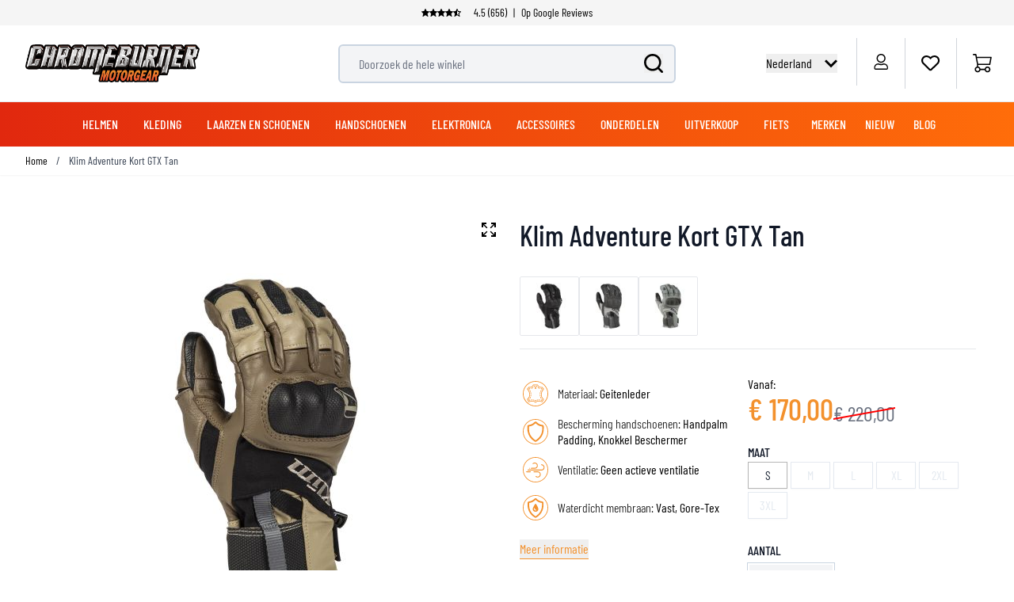

--- FILE ---
content_type: text/html; charset=UTF-8
request_url: https://www.chromeburner.nl/klim-adventure-short-gtx-tan-motorcycle-gloves
body_size: 103533
content:
<!doctype html>
<html lang="nl">
<head prefix="og: http://ogp.me/ns# fb: http://ogp.me/ns/fb# product: http://ogp.me/ns/product#">
    <meta charset="utf-8"/>
<meta name="title" content="Klim Adventure Short GTX Tan Motorhandschoenen"/>
<meta name="description" content="Bestel Klim Adventure Short GTX Tan  bij ChromeBurner. Top kwaliteit Klim Adventure  - Snelle bezorging - Laagste prijsgarantie - Persoonlijke service"/>
<meta name="keywords" content="Klim Adventure Kort GTX Tan "/>
<meta name="robots" content="INDEX,FOLLOW"/>
<meta name="viewport" content="width=device-width, initial-scale=1"/>
<title>Klim Adventure Short GTX Tan Motorhandschoenen  - Chromeburner</title>
<link rel="preload" as="image" href="/media/catalog/product/cache/1edb22ea9a482637ef3a9d592f2e211a/k/l/klim_adventure_short_gtx_tan_motorcycle_gloves.jpeg" />
<link rel="preload" as="style" href="/static/version1762868899/frontend/ChromeBurner/default/nl_NL/css/styles.css" />
<link rel="preload" as="style" href="/static/version1762868899/frontend/ChromeBurner/default/nl_NL/Paynl_Payment/css/payFastCheckout.css" />
<link rel="preload" as="script" href="/static/version1762868899/frontend/ChromeBurner/default/nl_NL/Smile_ElasticsuiteTracker/js/tracking.js" />
<link rel="preload" as="font" crossorigin="anonymous" href="/static/version1762868899/frontend/ChromeBurner/default/nl_NL/fonts/barlow-condensed-v12-latin-ext-300.woff2" />
<link rel="preload" as="font" crossorigin="anonymous" href="/static/version1762868899/frontend/ChromeBurner/default/nl_NL/fonts/barlow-condensed-v12-latin-ext-regular.woff2" />
<link rel="preload" as="font" crossorigin="anonymous" href="/static/version1762868899/frontend/ChromeBurner/default/nl_NL/fonts/barlow-condensed-v12-latin-ext-500.woff2" />
<link rel="preload" as="font" crossorigin="anonymous" href="/static/version1762868899/frontend/ChromeBurner/default/nl_NL/fonts/barlow-condensed-v12-latin-ext-600.woff2" />
<link rel="preload" as="font" crossorigin="anonymous" href="/static/version1762868899/frontend/ChromeBurner/default/nl_NL/fonts/barlow-condensed-v12-latin-ext-700.woff2" />
<link  rel="stylesheet" type="text/css"  media="all" href="https://www.chromeburner.nl/static/version1762868899/frontend/ChromeBurner/default/nl_NL/css/styles.css" />
<link  rel="stylesheet" type="text/css"  media="all" href="https://www.chromeburner.nl/static/version1762868899/frontend/ChromeBurner/default/nl_NL/Paynl_Payment/css/payFastCheckout.css" />
<script  type="text/javascript"  src="https://www.chromeburner.nl/static/version1762868899/frontend/ChromeBurner/default/nl_NL/Smile_ElasticsuiteTracker/js/tracking.js"></script>
<link  rel="icon" type="image/x-icon" href="https://www.chromeburner.nl/media/favicon/default/chromeburner-icon-144x144.png" />
<link  rel="shortcut icon" type="image/x-icon" href="https://www.chromeburner.nl/media/favicon/default/chromeburner-icon-144x144.png" />
            
<!--Custom Style-->

        <link rel="alternate" hreflang="nl" href="https://www.chromeburner.nl/klim-adventure-short-gtx-tan-motorcycle-gloves" />
            <link rel="alternate" hreflang="en-US" href="https://www.chromeburner.com/klim-adventure-short-gtx-tan-motorcycle-gloves" />
            <link rel="alternate" hreflang="en-ca" href="https://www.chromeburner.com/ca/en/klim-adventure-short-gtx-tan-motorcycle-gloves" />
            <link rel="alternate" hreflang="fr-CA" href="https://www.chromeburner.com/ca/fr/klim-adventure-short-gtx-tan-motorcycle-gloves" />
            <link rel="alternate" hreflang="en-au" href="https://www.chromeburner.com/au/en/klim-adventure-short-gtx-tan-motorcycle-gloves" />
            <link rel="alternate" hreflang="es" href="https://www.chromeburner.com/latam/es/klim-adventure-short-gtx-tan-motorcycle-gloves" />
            <link rel="alternate" hreflang="x-default" href="https://www.chromeburner.com/eu/en/klim-adventure-short-gtx-tan-motorcycle-gloves" />
            <link rel="alternate" hreflang="de" href="https://www.chromeburner.com/de/de/klim-adventure-short-gtx-tan-motorcycle-gloves" />
            <link rel="alternate" hreflang="fr" href="https://www.chromeburner.com/fr/fr/klim-adventure-short-gtx-tan-motorcycle-gloves" />
            <link rel="alternate" hreflang="es-es" href="https://www.chromeburner.com/es/es/klim-adventure-short-gtx-tan-motorcycle-gloves" />
            <link rel="alternate" hreflang="en-gb" href="https://www.chromeburner.com/gb/en/klim-adventure-short-gtx-tan-motorcycle-gloves" />
            <link rel="alternate" hreflang="it" href="https://www.chromeburner.com/it/it/klim-adventure-short-gtx-tan-motorcycle-gloves" />
            <link rel="alternate" hreflang="pl-pl" href="https://www.chromeburner.com/pl/pl/klim-adventure-short-gtx-tan-motorcycle-gloves" />
    <meta property="og:locale" content="nl_NL" />
<meta property="og:site_name" content="ChromeBurner" />
<meta property="og:type" content="website" />
<meta property="og:title" content="Klim Adventure Short GTX Tan Motorhandschoenen" />
<meta property="og:description" content="Bestel Klim Adventure Short GTX Tan bij ChromeBurner. Top kwaliteit Klim Adventure - Snelle bezorging - Laagste prijsgarantie - Persoonlijke service" />
<meta property="og:url" content="https://www.chromeburner.nl/klim-adventure-short-gtx-tan-motorcycle-gloves" />
<meta property="og:image" content="https://www.chromeburner.nl/media/catalog/product/cache/5abf7f4a424cb1833d2ba79da2ca364d/k/l/klim_adventure_short_gtx_tan_motorcycle_gloves.jpeg" />
<meta property="og:image:alt" content="Klim Adventure Kort GTX Tan" />
<meta property="og:image:width" content="265" />
<meta property="og:image:height" content="265" />
<meta name="twitter:card" content="summary_large_image" />
<meta name="twitter:title" content="Klim Adventure Short GTX Tan Motorhandschoenen" />
<meta name="twitter:description" content="Bestel Klim Adventure Short GTX Tan bij ChromeBurner. Top kwaliteit Klim Adventure - Snelle bezorging - Laagste prijsgarantie - Persoonlijke service" />
<meta name="twitter:url" content="https://www.chromeburner.nl/klim-adventure-short-gtx-tan-motorcycle-gloves" />
<meta name="twitter:image" content="https://www.chromeburner.nl/media/catalog/product/cache/5abf7f4a424cb1833d2ba79da2ca364d/k/l/klim_adventure_short_gtx_tan_motorcycle_gloves.jpeg" />
<meta name="twitter:image:alt" content="Klim Adventure Kort GTX Tan" />
<meta property="product:price:amount" content="170" />
<script>
    var BASE_URL = 'https://www.chromeburner.nl/';
    var THEME_PATH = 'https://www.chromeburner.nl/static/version1762868899/frontend/ChromeBurner/default/nl_NL';
    var COOKIE_CONFIG = {
        "expires": null,
        "path": "\u002F",
        "domain": ".chromeburner.nl",
        "secure": true,
        "lifetime": "3600",
        "cookie_restriction_enabled": false    };
    var CURRENT_STORE_CODE = 'nl';
    var CURRENT_WEBSITE_ID = '3';

    window.hyva = window.hyva || {}

    window.cookie_consent_groups = window.cookie_consent_groups || {}
    window.cookie_consent_groups['necessary'] = true;

    window.cookie_consent_config = window.cookie_consent_config || {};
    window.cookie_consent_config['necessary'] = [].concat(
        window.cookie_consent_config['necessary'] || [],
        [
            'user_allowed_save_cookie',
            'form_key',
            'mage-messages',
            'private_content_version',
            'mage-cache-sessid',
            'last_visited_store',
            'section_data_ids'
        ]
    );
</script>
<script>
    'use strict';
    (function( hyva, undefined ) {

        function lifetimeToExpires(options, defaults) {

            const lifetime = options.lifetime || defaults.lifetime;

            if (lifetime) {
                const date = new Date;
                date.setTime(date.getTime() + lifetime * 1000);
                return date;
            }

            return null;
        }

        function generateRandomString() {

            const allowedCharacters = '0123456789abcdefghijklmnopqrstuvwxyzABCDEFGHIJKLMNOPQRSTUVWXYZ',
                length = 16;

            let formKey = '',
                charactersLength = allowedCharacters.length;

            for (let i = 0; i < length; i++) {
                formKey += allowedCharacters[Math.round(Math.random() * (charactersLength - 1))]
            }

            return formKey;
        }

        const sessionCookieMarker = {noLifetime: true}

        const cookieTempStorage = {};

        const internalCookie = {
            get(name) {
                const v = document.cookie.match('(^|;) ?' + name + '=([^;]*)(;|$)');
                return v ? v[2] : null;
            },
            set(name, value, days, skipSetDomain) {
                let expires,
                    path,
                    domain,
                    secure,
                    samesite;

                const defaultCookieConfig = {
                    expires: null,
                    path: '/',
                    domain: null,
                    secure: false,
                    lifetime: null,
                    samesite: 'lax'
                };

                const cookieConfig = window.COOKIE_CONFIG || {};

                expires = days && days !== sessionCookieMarker
                    ? lifetimeToExpires({lifetime: 24 * 60 * 60 * days, expires: null}, defaultCookieConfig)
                    : lifetimeToExpires(window.COOKIE_CONFIG, defaultCookieConfig) || defaultCookieConfig.expires;

                path = cookieConfig.path || defaultCookieConfig.path;
                domain = !skipSetDomain && (cookieConfig.domain || defaultCookieConfig.domain);
                secure = cookieConfig.secure || defaultCookieConfig.secure;
                samesite = cookieConfig.samesite || defaultCookieConfig.samesite;

                document.cookie = name + "=" + encodeURIComponent(value) +
                    (expires && days !== sessionCookieMarker ? '; expires=' + expires.toGMTString() : '') +
                    (path ? '; path=' + path : '') +
                    (domain ? '; domain=' + domain : '') +
                    (secure ? '; secure' : '') +
                    (samesite ? '; samesite=' + samesite : 'lax');
            },
            isWebsiteAllowedToSaveCookie() {
                const allowedCookies = this.get('user_allowed_save_cookie');
                if (allowedCookies) {
                    const allowedWebsites = JSON.parse(unescape(allowedCookies));

                    return allowedWebsites[CURRENT_WEBSITE_ID] === 1;
                }
                return false;
            },
            getGroupByCookieName(name) {
                const cookieConsentConfig = window.cookie_consent_config || {};
                let group = null;
                for (let prop in cookieConsentConfig) {
                    if (!cookieConsentConfig.hasOwnProperty(prop)) continue;
                    if (cookieConsentConfig[prop].includes(name)) {
                        group = prop;
                        break;
                    }
                }
                return group;
            },
            isCookieAllowed(name) {
                const cookieGroup = this.getGroupByCookieName(name);
                return cookieGroup
                    ? window.cookie_consent_groups[cookieGroup]
                    : this.isWebsiteAllowedToSaveCookie();
            },
            saveTempStorageCookies() {
                for (const [name, data] of Object.entries(cookieTempStorage)) {
                    if (this.isCookieAllowed(name)) {
                        this.set(name, data['value'], data['days'], data['skipSetDomain']);
                        delete cookieTempStorage[name];
                    }
                }
            }
        };

        hyva.getCookie = (name) => {
            const cookieConfig = window.COOKIE_CONFIG || {};

            if (cookieConfig.cookie_restriction_enabled && ! internalCookie.isCookieAllowed(name)) {
                return cookieTempStorage[name] ? cookieTempStorage[name]['value'] : null;
            }

            return internalCookie.get(name);
        }

        hyva.setCookie = (name, value, days, skipSetDomain) => {
            const cookieConfig = window.COOKIE_CONFIG || {};

            if (cookieConfig.cookie_restriction_enabled && ! internalCookie.isCookieAllowed(name)) {
                cookieTempStorage[name] = {value, days, skipSetDomain};
                return;
            }
            return internalCookie.set(name, value, days, skipSetDomain);
        }


        hyva.setSessionCookie = (name, value, skipSetDomain) => {
            return hyva.setCookie(name, value, sessionCookieMarker, skipSetDomain)
        }

        hyva.getBrowserStorage = () => {
            const browserStorage = window.localStorage || window.sessionStorage;
            if (!browserStorage) {
                console.warn('Browser Storage is unavailable');
                return false;
            }
            try {
                browserStorage.setItem('storage_test', '1');
                browserStorage.removeItem('storage_test');
            } catch (error) {
                console.warn('Browser Storage is not accessible', error);
                return false;
            }
            return browserStorage;
        }

        hyva.postForm = (postParams) => {
            const form = document.createElement("form");

            let data = postParams.data;

            if (! postParams.skipUenc && ! data.uenc) {
                data.uenc = btoa(window.location.href);
            }
            form.method = "POST";
            form.action = postParams.action;

            Object.keys(postParams.data).map(key => {
                const field = document.createElement("input");
                field.type = 'hidden'
                field.value = postParams.data[key];
                field.name = key;
                form.appendChild(field);
            });

            const form_key = document.createElement("input");
            form_key.type = 'hidden';
            form_key.value = hyva.getFormKey();
            form_key.name="form_key";
            form.appendChild(form_key);

            document.body.appendChild(form);

            form.submit();
        }

        hyva.getFormKey = function () {
            let formKey = hyva.getCookie('form_key');

            if (!formKey) {
                formKey = generateRandomString();
                hyva.setCookie('form_key', formKey);
            }

            return formKey;
        }

        hyva.formatPrice = (value, showSign, options = {}) => {
            const groupSeparator = options.groupSeparator;
            const decimalSeparator = options.decimalSeparator
            delete options.groupSeparator;
            delete options.decimalSeparator;
            const formatter = new Intl.NumberFormat(
                'nl\u002DNL',
                Object.assign({
                    style: 'currency',
                    currency: 'EUR',
                    signDisplay: showSign ? 'always' : 'auto'
                }, options)
            );
            return (typeof Intl.NumberFormat.prototype.formatToParts === 'function') ?
                formatter.formatToParts(value).map(({type, value}) => {
                    switch (type) {
                        case 'currency':
                            return '\u20AC' || value;
                        case 'minusSign':
                            return '- ';
                        case 'plusSign':
                            return '+ ';
                        case 'group':
                            return groupSeparator !== undefined ? groupSeparator : value;
                        case 'decimal':
                            return decimalSeparator !== undefined ? decimalSeparator : value;
                        default :
                            return value;
                    }
                }).reduce((string, part) => string + part) :
                formatter.format(value);
        }

        const formatStr = function (str, nStart) {
            const args = Array.from(arguments).slice(2);

            return str.replace(/(%+)([0-9]+)/g, (m, p, n) => {
                const idx = parseInt(n) - nStart;

                if (args[idx] === null || args[idx] === void 0) {
                    return m;
                }
                return p.length % 2
                    ? p.slice(0, -1).replace('%%', '%') + args[idx]
                    : p.replace('%%', '%') + n;
            })
        }

        hyva.str = function (string) {
            const args = Array.from(arguments);
            args.splice(1, 0, 1);

            return formatStr.apply(undefined, args);
        }

        hyva.strf = function () {
            const args = Array.from(arguments);
            args.splice(1, 0, 0);

            return formatStr.apply(undefined, args);
        }

        /**
         * Take a html string as `content` parameter and
         * extract an element from the DOM to replace in
         * the current page under the same selector,
         * defined by `targetSelector`
         */
        hyva.replaceDomElement = (targetSelector, content) => {
            // Parse the content and extract the DOM node using the `targetSelector`
            const parser = new DOMParser();
            const doc = parser.parseFromString(content, 'text/html');
            const contentNode = doc.querySelector(targetSelector);

            // Bail if content can't be found
            if (!contentNode) {
                return;
            }

            hyva.activateScripts(contentNode)

            // Replace the old DOM node with the new content
            document.querySelector(targetSelector).replaceWith(contentNode);

            // Reload customerSectionData and display cookie-messages if present
            window.dispatchEvent(new CustomEvent("reload-customer-section-data"));
            hyva.initMessages();
        }

        hyva.activateScripts = (contentNode) => {
            // Extract all the script tags from the content.
            // Script tags won't execute when inserted into a dom-element directly,
            // therefore we need to inject them to the head of the document.
            const tmpScripts = contentNode.getElementsByTagName('script');

            if (tmpScripts.length > 0) {
                // Push all script tags into an array
                // (to prevent dom manipulation while iterating over dom nodes)
                const scripts = [];
                for (let i = 0; i < tmpScripts.length; i++) {
                    scripts.push(tmpScripts[i]);
                }

                // Iterate over all script tags and duplicate+inject each into the head
                for (let i = 0; i < scripts.length; i++) {
                    let script = document.createElement('script');
                    script.innerHTML = scripts[i].innerHTML;

                    document.head.appendChild(script);

                    // Remove the original (non-executing) node from the content
                    scripts[i].parentNode.removeChild(scripts[i]);
                }
            }
            return contentNode;
        }

        const replace = {['+']: '-', ['/']: '_', ['=']: ','};
        hyva.getUenc = () => btoa(window.location.href).replace(/[+/=]/g, match => replace[match]);

        let currentTrap;

        const focusableElements = (rootElement) => {
            const selector = 'button, [href], input, select, textarea, details, [tabindex]:not([tabindex="-1"]';
            return Array.from(rootElement.querySelectorAll(selector))
                .filter(el => {
                    return el.style.display !== 'none'
                        && !el.disabled
                        && el.tabIndex !== -1
                        && (el.offsetWidth || el.offsetHeight || el.getClientRects().length)
                })
        }

        const focusTrap = (e) => {
            const isTabPressed = e.key === 'Tab' || e.keyCode === 9;
            if (!isTabPressed) return;

            const focusable = focusableElements(currentTrap)
            const firstFocusableElement = focusable[0]
            const lastFocusableElement = focusable[focusable.length - 1]

            e.shiftKey
                ? document.activeElement === firstFocusableElement && (lastFocusableElement.focus(), e.preventDefault())
                : document.activeElement === lastFocusableElement && (firstFocusableElement.focus(), e.preventDefault())
        };

        hyva.releaseFocus = (rootElement) => {
            if (currentTrap && (!rootElement || rootElement === currentTrap)) {
                currentTrap.removeEventListener('keydown', focusTrap)
                currentTrap = null
            }
        }
        hyva.trapFocus = (rootElement) => {
            if (!rootElement) return;
            hyva.releaseFocus()
            currentTrap = rootElement
            rootElement.addEventListener('keydown', focusTrap)
            const firstElement = focusableElements(rootElement)[0]
            firstElement && firstElement.focus()
        }

                hyva.alpineInitialized = (fn) => window.addEventListener('alpine:initialized', fn, {once: true})
                window.addEventListener('user-allowed-save-cookie', () => internalCookie.saveTempStorageCookies())

    }( window.hyva = window.hyva || {} ));
</script>
<script>
    if (!window.IntersectionObserver) {
        window.IntersectionObserver = function (callback) {
            this.observe = el => el && callback(this.takeRecords());
            this.takeRecords = () => [{isIntersecting: true, intersectionRatio: 1}];
            this.disconnect = () => {};
            this.unobserve = () => {};
        }
    }
</script>
<meta property="product:price:currency"
      content="EUR"/>
</head>
<body id="html-body" class="catalog-product-view product-klim-adventure-short-gtx-tan-motorcycle-gloves categorypath-handschoenen-merken-klim category-klim page-layout-1column">

<script>
    window.fastCheckoutMinicart = false;
    window.fastCheckoutModalEnabled = true;
</script><input name="form_key" type="hidden" value="c8zOS1J4ticQepVw" /><div class="page-wrapper">
<button
    x-data="{
        show: false,
        checkVisibility() {
            this.show = window.scrollY > window.innerHeight;
        },
        setBottomMargin() {
            const actionBarHeight = document.getElementById('action-bar').offsetHeight;
            this.$root.style.marginBottom = (window.matchMedia('(max-width: 1024px)').matches ? actionBarHeight : 0) + 'px';
        }
    }"
    x-show="show"
    x-init="checkVisibility(); setBottomMargin()"
    @click="window.scrollTo({top: 0, behavior: 'smooth'})"
    @scroll.throttle.window="checkVisibility()"
    @resize.debounce.window="setBottomMargin()"
    x-cloak
    class="fixed right-5 bottom-10 z-40 w-14 h-14 rounded-full hover:shadow-xl"
    aria-label="Scroll to top"
>
    <svg xmlns="http://www.w3.org/2000/svg" enable-background="new 0 0 500 500" version="1.1" viewBox="0 0 500 500" xml:space="preserve" class="w-14 h-14" width="24" height="24" role="img">
<style type="text/css">
	.st0{fill:url(#SVGID_1_);}
	.st1{display:none;fill:url(#SVGID_2_);}
	.st2{display:none;fill:none;stroke:url(#SVGID_3_);stroke-width:3;stroke-miterlimit:10;}
	.st3{display:none;}
	.st4{fill:none;stroke:#FFFFFF;stroke-width:7.236;stroke-miterlimit:10;}
	.st5{display:inline;fill:none;stroke:#FFFFFF;stroke-width:7.236;stroke-linecap:round;stroke-miterlimit:10;}
	.st6{display:inline;fill:none;stroke:#FFFFFF;stroke-width:60;stroke-miterlimit:10;}
	.st7{display:inline;fill:none;stroke:#FFFFFF;stroke-width:18;stroke-linecap:round;stroke-miterlimit:10;}
	.st8{display:inline;}
	.st9{fill:#FFFFFF;}
	.st10{display:inline;fill:none;stroke:#FFFFFF;stroke-width:25;stroke-linecap:round;stroke-miterlimit:10;}
	.st11{fill:none;stroke:#FFFFFF;stroke-width:25;stroke-linecap:round;stroke-miterlimit:10;}
</style>
  <g id="circle" transform="matrix(1.4309 0 0 1.4141 -107.21 -102.34)">
	<linearGradient id="SVGID_1_" x1="379.46" x2="75.457" y1="301.09" y2="181.12" gradientUnits="userSpaceOnUse">
		<stop stop-color="#E62A2B" offset="0"/>
    <stop stop-color="#F3912D" offset=".958"/>
	</linearGradient>
    <circle class="st0" cx="250" cy="250" r="174.88" fill="url(#SVGID_1_)"/>
    <linearGradient id="SVGID_2_" x1="75.08" x2="424.92" y1="250" y2="250" gradientUnits="userSpaceOnUse">
		<stop stop-color="#F79239" offset=".1226"/>
      <stop stop-color="#F3912D" offset=".958"/>
	</linearGradient>
    <circle class="st1" cx="250" cy="250" r="174.88" fill="url(#SVGID_2_)"/>

    <linearGradient id="SVGID_3_" x1="126.3" x2="478.54" y1="218.3" y2="218.3" gradientTransform="matrix(.9754 -.2204 .2204 .9754 -92.205 104.6)" gradientUnits="userSpaceOnUse">
		<stop stop-color="#404041" offset="0"/>
      <stop stop-color="#929497" offset=".2765"/>
      <stop stop-color="#F1F1F2" offset=".5028"/>
      <stop stop-color="#CDCED0" offset=".5993"/>
      <stop stop-color="#929497" offset=".7402"/>
      <stop stop-color="#404041" offset="1"/>
	</linearGradient>
    <circle class="st2" cx="250.89" cy="250.88" r="174.62" stroke="url(#SVGID_3_)"/>
</g>
  <g class="st3">
	<path class="st4" d="m251.09 138.43c-0.66-1.03-1.75-1.03-2.41 0l-52.33 81.68c-1.07 1.67-0.32 4.54 1.2 4.54 0 0 26.58-6.38 26.86-4.52 0.42 2.78 0.69 127.87 0.69 127.87 0 1.47 0.76 2.66 1.7 2.66l46.42 0.2c0.94 0 1.71-1.19 1.71-2.66 0 0 0.27-125.09 0.69-127.87 0.28-1.87 26.83 4.68 26.83 4.68 1.52 0.02-51.36-86.58-51.36-86.58z"/>
    <polyline class="st5" points="133.2 327.01 250 210.21 366.8 327.01"/>
    <line class="st5" x1="133.2" x2="366.8" y1="163.43" y2="163.43"/>
</g>
  <g class="st3">
	<polyline class="st6" points="83.09 335.09 248.72 169.46 418.15 338.89"/>
</g>
  <g class="st3">
	<polyline class="st7" points="138.65 339.09 235.81 241.94 333.18 339.31"/>
    <polyline class="st7" points="138.65 227.02 235.81 129.86 333.18 227.23"/>
</g>
  <g class="st3">
	<g class="st8">
		<polygon class="st9" points="249.46 116.74 125.05 250 124.26 250.84 157.74 278.13 249.46 179.88 341.62 278.6 342.09 278.6 375.3 251.53"/>
	</g>
</g>
  <g transform="matrix(1.4309 0 0 1.4141 -107.21 -102.34)">
	<g class="st3">
		<line class="st10" x1="250" x2="250" y1="214.73" y2="336.41"/>
    <line class="st10" x1="250" x2="312.29" y1="214.73" y2="277.01"/>
    <line class="st10" x1="250" x2="187.71" y1="214.73" y2="277.01"/>
	</g>
    <line class="st11" x1="191.67" x2="309.07" y1="179.52" y2="179.52"/>

    <path class="st9" d="m241.5 214.54-58.37 58.37c-5.01 5.01-4.67 12.24-0.94 16.96 2.24 2.83 5.69 4.76 9.94 4.76l57.67-37.71 58.96 37.71c11.33 0 17.01-13.69 9.01-21.71l-58.25-58.37c-4.98-4.98-13.04-4.98-18.02-0.01z"/>

    <line class="st11" x1="250.44" x2="250.44" y1="230.5" y2="332.68"/>
</g>
<title>button-back-to-top</title></svg>
</button>
<header class="page-header"><script>
    function initHeader() {
        return {
            searchOpen: false,
            cart: {},
            open: true,
            startTouch: 0,
            collapseHeader: false,
            isMobile: false,
            getData(data) {
                if (data.cart) {
                    this.cart = data.cart
                }
            },
            headerBehaviour() {
                if (!this.isMobile) return false
                document.documentElement.scrollTop > 150 && document.documentElement.scrollTop >= this.startTouch
                    ? this.collapseHeader = true
                    : this.collapseHeader = false
            },
            headerEndBehavior() {
                if (document.documentElement.scrollTop < this.startTouch) this.collapseHeader = false
            },
            checkIsMobileResolution(element) {
                //don't programatically change padding height -> cls
                /*let headerHeight = element.parentElement.offsetHeight,
                    uspHeight = element.parentElement.querySelector('.usps-header').offsetHeight
                element.parentElement.closest('.page-wrapper').style.paddingTop = headerHeight + 'px'
                this.isMobile = window.outerWidth < 1024*/
            },
            openCartAndReloadCustomerData() {
                hyva.setCookie('mage-cache-sessid', '', -1, true);
                window.dispatchEvent(new CustomEvent("product-addtocart-success"));
            }
        }
    }
</script>
<div id="page-header"
     x-data="initHeader()"
     x-init="checkIsMobileResolution($root)"
     @keydown.window.escape="searchOpen = false;"
     @private-content-loaded.window="getData(event.detail.data)"
     @resize.window.debounce="checkIsMobileResolution($root)"
     @visibilitychange.window.debounce="checkIsMobileResolution($root)"
     @touchstart.window="startTouch = document.documentElement.scrollTop"
     @touchmove.window="headerBehaviour()"
     @touchend.window="headerEndBehavior()">
    <div class="usps-header" data-content-type="html" data-appearance="default" data-element="main" data-decoded="true"><div class="usps-messages-wrapper" x-data="initUsps()" x-init="setAnimation($data)">
  <div class="trustpilot"
      :class="active === 1 ? 'active set-animation' : ''">
      <a href='' title="Check our Google reviews" target="_blank" rel="nofollow"></a>
      <div class="icons"
          x-data="{
              icons: false
          }"
          x-init="$nextTick(() => { icons = true })">
          <template x-if="icons"><object type="image/svg+xml"  title="Trustpilot review star" data="/media/svg/trustpilot-star.svg"></template>    
          <template x-if="icons"><object type="image/svg+xml"  title="Trustpilot review star" data="/media/svg/trustpilot-star.svg"></template>
          <template x-if="icons"><object type="image/svg+xml"  title="Trustpilot review star" data="/media/svg/trustpilot-star.svg"></template>
          <template x-if="icons"><object type="image/svg+xml"  title="Trustpilot review star" data="/media/svg/trustpilot-star.svg"></template>
          <template x-if="icons"><object type="image/svg+xml"  title="Trustpilot review star" data="/media/svg/trustpilot-star-half.svg"></template>                   
        </div>      
  4.5 (656) <span>|</span> Op Google Reviews   
  </div>
  <!-- [ CONTENT BLOCKS ] -->                 
  <div :class="active === 2 ? 'active set-animation' : ''">Meer dan 90 merken</div>
  <div :class="active === 3 ? 'active set-animation' : ''">Veel items direct uit eigen voorraad leverbaar!</div>
  <div :class="active === 4 ? 'active set-animation' : ''">Verzending naar Nederland vanaf €4,99</div>
  <div :class="active === 5 ? 'active set-animation' : ''">100 dagen retour beleid</div>
  <!-- [ CONTENT BLOCKS ] -->  
</div>

<script>
  function initUsps() {              
      return {
          active: 1,
          elements: 0,        
          setAnimation(element) {
            this.elements = element.$el.childElementCount
            setInterval(() => {                  
                this.active === this.elements ? this.active = 1 : this.active += 1
            }, 8000);
          }
      }
  }
</script></div>    <div class="relative flex flex-wrap items-center justify-center w-full border-b border-blueishmobile-menu
                  lg:flex-nowrap lg:py-2 lg:justify-between">
        <div :class="{'header-hide-animation' : collapseHeader}"
             class="top-wrapper">
            <!--Logo-->
            <div @toggle-mobile-menu.window="open = !$event.detail.open"
     x-show="open"
     class="logo-wrapper order-1 object-center mr-auto pl-4 sm:w-auto sm:pb-0 lg:pl-8 lg:order-1 lg:left">
    <a class="items-center left text-xl font-medium tracking-wide text-gray-800
        no-underline hover:no-underline font-title"
       href="https://www.chromeburner.nl/"
       title="Chromeburner"
       aria-label="store logo">
        <img src="https://www.chromeburner.nl/media/logo/default/logo.png"
             title="Chromeburner"
             alt="Chromeburner"
            width="189"            height="64"             class="max-h-8 w-auto my-3 lg:my-0 lg:max-h-12"
        />
    </a>
</div>
            
<div x-data="initChangeCountryModal()"
     @toggle-mobile-menu.window="show = !$event.detail.open;"
     x-show="show"
     class="w-auto absolute right-0 top-4 lg:top-auto order-3 flex justify-end ml-auto pr-4 lg:relative z-10"
>
    <div class="relative inline-block text-left">
        <div>
            <button @click.prevent="toggleCountryModal(!open)"
                    @click.outside="toggleCountryModal(false)"
                    @keydown.window.escape="toggleCountryModal(false)"
                    type="button"
                    class="flex focus:outline-none"
                    aria-haspopup="true"
                    aria-expanded="true"
            >
                <div class="lg:hidden uppercase">
                    nl                </div>
                <div class="hidden lg:block">
                    Nederland                </div>
                <div :class="open && 'text-cborange'" class="flex self-center ml-1 lg:ml-2">
                    <svg viewBox="0 0 24 24" class="h-4 w-4 ml-2 rotate-90 fill-current" width="24" height="24" role="img">
<path d="M5 3l3.057-3 11.943 12-11.943 12-3.057-3 9-9z"/>
<title>chevron-right</title></svg>
                </div>
            </button>
        </div>
        <nav x-cloak=""
             x-show="open"
             x-transition:enter="transition ease-out duration-100"
             x-transition:enter-start="opacity-0"
             x-transition:enter-end="opacity-100"
             x-transition:leave="transition ease-in duration-100"
             x-transition:leave-start="opacity-100"
             x-transition:leave-end="opacity-0"
             class="flex flex-col fixed lg:absolute inset-0 lg:top-8 lg:right-0 lg:bottom-auto lg:left-auto z-10 lg:w-44 lg:rounded-b-md lg:overflow-hidden lg:shadow bg-white"
             style="display: none;"
        >
            <div class="shrink-0 lg:hidden relative p-4 bg-container-darker">
                <div class="text-center font-medium uppercase">
                    Choose your country                </div>
                <button
                    @click.prevent="toggleCountryModal(!open)"
                    @click.outside="toggleCountryModal(false)"
                    @keydown.window.escape="toggleCountryModal(false)"
                    class="absolute right-4 top-1/2 -translate-y-1/2">
                    <svg fill="none" viewBox="0 0 24 24" stroke="currentColor" class="flex self-center h-5 w-5" width="24" height="24" role="img">
  <path d="M21.261 2.22a.748.748 0 00-1.057 0l-8.464 8.463-8.463-8.464a.748.748 0 10-1.058 1.058l8.464 8.463-8.464 8.464a.748.748 0 101.058 1.057l8.463-8.463 8.464 8.463a.748.748 0 101.057-1.057l-8.463-8.464 8.463-8.463a.748.748 0 000-1.058z" stroke-width="1"/>
<title>cross</title></svg>
                </button>
            </div>

            <div role="menu" aria-orientation="vertical" aria-labelledby="options-menu"
                 class="grow p-4 lg:p-0 overflow-y-auto">
                                    <a href="https://www.chromeburner.com/klim-adventure-short-gtx-tan-motorcycle-gloves"
                           class="flex lg:block items-center justify-between py-2 lg:px-2 border-b last:border-b-0 border-b-container lg:hover:bg-container text-lg lg:text-sm lg:text-center font-medium lg:font-normal"
                    >
                        English - Worldwide                    </a>
                                    <a href="https://www.chromeburner.com/ca/en/klim-adventure-short-gtx-tan-motorcycle-gloves"
                           class="flex lg:block items-center justify-between py-2 lg:px-2 border-b last:border-b-0 border-b-container lg:hover:bg-container text-lg lg:text-sm lg:text-center font-medium lg:font-normal"
                    >
                        English - Canada                    </a>
                                    <a href="https://www.chromeburner.com/ca/fr/klim-adventure-short-gtx-tan-motorcycle-gloves"
                           class="flex lg:block items-center justify-between py-2 lg:px-2 border-b last:border-b-0 border-b-container lg:hover:bg-container text-lg lg:text-sm lg:text-center font-medium lg:font-normal"
                    >
                        Français - Canada                    </a>
                                    <a href="https://www.chromeburner.com/au/en/klim-adventure-short-gtx-tan-motorcycle-gloves"
                           class="flex lg:block items-center justify-between py-2 lg:px-2 border-b last:border-b-0 border-b-container lg:hover:bg-container text-lg lg:text-sm lg:text-center font-medium lg:font-normal"
                    >
                        English - Australia                    </a>
                                    <a href="https://www.chromeburner.com/latam/es/klim-adventure-short-gtx-tan-motorcycle-gloves"
                           class="flex lg:block items-center justify-between py-2 lg:px-2 border-b last:border-b-0 border-b-container lg:hover:bg-container text-lg lg:text-sm lg:text-center font-medium lg:font-normal"
                    >
                        Español - Mexico                    </a>
                                    <a href="https://www.chromeburner.com/eu/en/klim-adventure-short-gtx-tan-motorcycle-gloves"
                           class="flex lg:block items-center justify-between py-2 lg:px-2 border-b last:border-b-0 border-b-container lg:hover:bg-container text-lg lg:text-sm lg:text-center font-medium lg:font-normal"
                    >
                        English - Europe                    </a>
                                    <a href="https://www.chromeburner.com/de/de/klim-adventure-short-gtx-tan-motorcycle-gloves"
                           class="flex lg:block items-center justify-between py-2 lg:px-2 border-b last:border-b-0 border-b-container lg:hover:bg-container text-lg lg:text-sm lg:text-center font-medium lg:font-normal"
                    >
                        Deutschland                    </a>
                                    <a href="https://www.chromeburner.com/fr/fr/klim-adventure-short-gtx-tan-motorcycle-gloves"
                           class="flex lg:block items-center justify-between py-2 lg:px-2 border-b last:border-b-0 border-b-container lg:hover:bg-container text-lg lg:text-sm lg:text-center font-medium lg:font-normal"
                    >
                        France                    </a>
                                    <a href="https://www.chromeburner.com/it/it/klim-adventure-short-gtx-tan-motorcycle-gloves"
                           class="flex lg:block items-center justify-between py-2 lg:px-2 border-b last:border-b-0 border-b-container lg:hover:bg-container text-lg lg:text-sm lg:text-center font-medium lg:font-normal"
                    >
                        Italia                    </a>
                                    <a href="https://www.chromeburner.com/es/es/klim-adventure-short-gtx-tan-motorcycle-gloves"
                           class="flex lg:block items-center justify-between py-2 lg:px-2 border-b last:border-b-0 border-b-container lg:hover:bg-container text-lg lg:text-sm lg:text-center font-medium lg:font-normal"
                    >
                        España                    </a>
                                    <a href="https://www.chromeburner.com/gb/en/klim-adventure-short-gtx-tan-motorcycle-gloves"
                           class="flex lg:block items-center justify-between py-2 lg:px-2 border-b last:border-b-0 border-b-container lg:hover:bg-container text-lg lg:text-sm lg:text-center font-medium lg:font-normal"
                    >
                        United Kingdom                    </a>
                                    <a href="https://www.chromeburner.com/pl/pl/klim-adventure-short-gtx-tan-motorcycle-gloves"
                           class="flex lg:block items-center justify-between py-2 lg:px-2 border-b last:border-b-0 border-b-container lg:hover:bg-container text-lg lg:text-sm lg:text-center font-medium lg:font-normal"
                    >
                        Poland                    </a>
                                    <a href="https://www.chromeburner.com/cn/cn/klim-adventure-short-gtx-tan-motorcycle-gloves"
                           class="flex lg:block items-center justify-between py-2 lg:px-2 border-b last:border-b-0 border-b-container lg:hover:bg-container text-lg lg:text-sm lg:text-center font-medium lg:font-normal"
                    >
                        中文                    </a>
                            </div>
        </nav>
    </div>
</div>

<script>
    'use strict';

    function initChangeCountryModal() {
        return {
            show: true,
            open: false,
            checkIsMobileResolution() {
                return window.outerWidth < 1024
            },
            toggleCountryModal(newStatus) {
                this.open = newStatus;
                if(this.checkIsMobileResolution()) {
                    if (this.open) {
                        document.body.classList.add('overflow-y-hidden', 'prevent-scroll');
                    } else {
                        document.body.classList.remove('overflow-y-hidden', 'prevent-scroll');
                    }
                }
            }
        }
    }
</script>
        </div>
        <div x-data
             class="flex w-full mx-auto order-5 grow border-t shadow-sm
               md:w-1/3
               lg:z-40 lg:absolute lg:border-t-0 lg:shadow-none lg:max-w-[800px]"
             id="search-content">
            
<script>
    function initMiniSearchComponent() {
        "use strict";

        return {
            show:false,
            formSelector: "#search_mini_form",
            url: "https://www.chromeburner.nl/search/ajax/suggest/",
            destinationSelector: "#search_autocomplete",
            templates: {"term":{"title":"Termen zoeken","template":"Hyva_SmileElasticsuite::core\/autocomplete\/term.phtml"},"product":{"title":"Producten","template":"Hyva_SmileElasticsuite::catalog\/autocomplete\/product.phtml"},"category":{"title":"Categorie\u00ebn","template":"Hyva_SmileElasticsuite::catalog\/autocomplete\/category.phtml"},"product_attribute":{"title":"Attributen","template":"Hyva_SmileElasticsuite::catalog\/autocomplete\/product_attribute.phtml","titleRenderer":"renderEsAutocompleteTitleAttribute"},"cms_page":{"title":"Cms page","template":"Hyva_SmileElasticsuite::cms-search\/autocomplete\/cms.phtml"}},
            priceFormat: {"pattern":"\u20ac%s","precision":2,"requiredPrecision":2,"decimalSymbol":",","groupSymbol":".","groupLength":3,"integerRequired":false},
            minSearchLength: 2,
            searchResultsByType: {},
            currentRequest: null,
            open: false,

            /**
             * Get search results.
             */
            getSearchResults: function () {
                let value = document.querySelector('#search').value.trim();

                if (value.length < parseInt(this.minSearchLength, 10)) {
                    this.searchResultsByType = [];
                    this.show = false;
                    return false;
                }

                let url = this.url + '?' + new URLSearchParams({
                    q: document.querySelector('#search').value,
                    _: Date.now()
                }).toString();

                if (this.currentRequest !== null) {
                    this.currentRequest.abort();
                }
                this.currentRequest = new AbortController();

                fetch(url, {
                    method: 'GET',
                    signal: this.currentRequest.signal,
                }).then((response) => {
                    if (response.ok) {
                        return response.json();
                    }
                }).then((data)  => {
                    this.show = data.length > 0;

                    this.searchResultsByType = data.reduce((acc, result) => {
                        if (! acc[result.type]) acc[result.type] = [];
                        acc[result.type].push(result);
                        return acc;
                    }, {});
                }).catch((error) => {
                    ;
                });
            },
            toggleMobileMenu(dispatch) {
                let openState = !this.open
                openState
                    ? document.querySelector('.page-wrapper').classList.add('overflow-y-hidden', 'prevent-scroll')
                    : document.querySelector('.page-wrapper').classList.remove('overflow-y-hidden', 'prevent-scroll')
                dispatch('toggle-mobile-menu', { open: openState })
                this.open = openState;
            }
        }
    }
</script>
<div id="elasticsuite-search-container" class="flex flex-row mx-auto search-wrapper lg:py-2 w-full" x-show="true">
    <div class="mx-auto text-black w-full" x-data="initMiniSearchComponent()" @click.outside="show = false">
        <div class="flex items-baseline justify-between menu-icon">
            <div class="flex w-full">
                <a @click="toggleMobileMenu($dispatch)"
                   class="flex items-center justify-center cursor-pointer"
                   :class="{ 'ml-auto': open }">
                    <svg class="hidden w-12 h-12 p-3 fill-current"
                         :class="{ 'hidden' : !open, 'block': open }"
                         xmlns="http://www.w3.org/2000/svg" width="20" height="20"
                         viewBox="0 0 20 20">
                        <path fill-rule="evenodd" clip-rule="evenodd"
                              d="M18.278 16.864a1 1 0 0 1-1.414 1.414l-4.829-4.828-4.828 4.828a1 1 0 0
                          1-1.414-1.414l4.828-4.829-4.828-4.828a1 1 0 0 1 1.414-1.414l4.829 4.828
                          4.828-4.828a1 1 0 1 1 1.414 1.414l-4.828 4.829 4.828 4.828z">
                        </path>
                    </svg>
                    <svg class="block w-12 h-12 p-3 fill-current lg:hidden border-r border-blueish"
                         :class="{ 'hidden' : open, 'block': !open }"
                         xmlns="http://www.w3.org/2000/svg" width="20" height="20"
                         viewBox="0 0 20 20">
                        <path
                            d="M0 3h20v2H0V3zm0 6h20v2H0V9zm0 6h20v2H0v-2z">
                        </path>
                    </svg>
                </a>
                <form class="form minisearch w-full" id="search_mini_form" action="https://www.chromeburner.nl/catalogsearch/result/" method="get" role="search">
                    <div class="relative">
                        <label class="sr-only" for="search">
                            Doorzoek&#x20;de&#x20;hele&#x20;winkel                        </label>
                        <input id="search"
                               x-on:input.debounce="getSearchResults()"
                               x-ref="searchInput"
                               type="search"
                               class="w-full h-[49px] py-2 pr-[44px] pl-6 transition appearance-none text-base font-normal border-0 !ring-0 !ring-transparent focus:outline-none focus:!border-black lg:bg-gray-100 lg:py-4 lg:rounded-md lg:!border-blueish lg:text-base lg:border-2 lg:focus:!border-2"
                               autocapitalize="off" autocomplete="off" autocorrect="off"
                               name="q"
                               value=""
                               placeholder="Doorzoek&#x20;de&#x20;hele&#x20;winkel"
                               maxlength="128"
                               @search-open.window.debounce.10="
                                    $root.focus();
                                    $root.select();
                               "
                        />
                        <button type="submit" class="absolute top-1/2 right-4 -translate-y-1/2">
                            <svg xmlns="http://www.w3.org/2000/svg" viewBox="0 0 20 20" class="h-4 lg:h-6 w-4 lg:w-6 fill-current" width="24" height="24" role="img">
<path d="M19.6679 18.1085L16.0788 14.5457C18.8811 10.9579 18.5864 5.84813 15.3652 2.62884C13.6692 0.933843 11.4063 0 8.99786 0C6.5882 0 4.32646 0.933892 2.63049 2.62884C0.934428 4.32384 0 6.58526 0 8.99222C0 11.4004 0.934477 13.6607 2.63049 15.3556C4.32656 17.0506 6.58938 17.9844 8.99786 17.9844C10.9897 17.9844 12.9568 17.3212 14.5298 16.0677L18.0948 19.6804C18.3157 19.9011 18.5865 20 18.8814 20C19.1762 20 19.4471 19.8771 19.6679 19.6804C20.1107 19.2629 20.1107 18.5507 19.6679 18.1082L19.6679 18.1085ZM15.784 8.99222C15.784 10.8101 15.0714 12.5061 13.7921 13.7836C12.5138 15.061 10.7928 15.7742 8.99779 15.7742C7.20274 15.7742 5.4817 15.062 4.20345 13.7836C2.92516 12.5061 2.21157 10.7861 2.21157 8.99222C2.21157 7.17437 2.92418 5.47833 4.20345 4.20089C5.48174 2.9234 7.20274 2.21025 8.99779 2.21025C10.8168 2.21025 12.5139 2.92242 13.7921 4.20089C15.0704 5.47934 15.784 7.17447 15.784 8.99222Z" style="height: 100%;"/>
<title>search</title></svg>
                        </button>
                    </div>
                    <div id="search_autocomplete" class="search-autocomplete absolute bg-white left-0 w-full mt-[1px] overflow-y-auto" x-show="show" style="display:none;">
                        <div class="w-full grid grid-cols-1">
                            <template x-for="searchResultByType in Object.values(searchResultsByType)">
                                <div class="">
                                    <template x-if="searchResultByType.hasOwnProperty(0) && templates[searchResultByType[0].type].title && templates[searchResultByType[0].type].titleRenderer === undefined">
                                        <div class="font-bold pt-2 pl-2 text-center" x-text="templates[searchResultByType[0].type].title"></div>
                                    </template>
                                    <template x-if="searchResultByType.hasOwnProperty(0) && templates[searchResultByType[0].type].titleRenderer !== undefined">
                                        <div class="font-bold pt-2 pl-2 text-center" x-text="window[templates[searchResultByType[0].type].titleRenderer](searchResultByType)"></div>
                                    </template>

                                    <template x-for="searchResult in searchResultByType">
                                        <div class="hover:bg-gray-100">
                                                                                            
<template x-if="searchResult.type == 'term'">
    <a class="w-full block p-2"
       x-bind:href="'https://www.chromeburner.nl/catalogsearch/result/?q=' + searchResult.title"
       :title="searchResult.title">
        <span class="text-sm" x-text="searchResult.title"></span>
        <span class="text-sm" x-text="'(' + searchResult.num_results + ')'"></span>
    </a>
</template>
                                                                                            
<template x-if="searchResult.type == 'product'">
    <a class="w-full block" :href="searchResult.url" :title="searchResult.title">
        <div class="grid grid-cols-5 gap-2 p-3">
            <div>
                <img :src="searchResult.image" class="inline-block" />
            </div>
            <div class="col-span-3">
                <span class="text-m" x-text="searchResult.title"></span>
            </div>
            <div class="col-span=1">
                <span class="search-autocomplete-price" x-html="searchResult.price"></span>
            </div>
        </div>
    </a>
</template>
                                                                                            
<template x-if="searchResult.type == 'category'">
    <a class="w-full block p-2" :href="searchResult.url" :title="searchResult.title">
        <span class="text-sm italic block text-gray-500" x-text="searchResult.breadcrumb.join(' > ').concat(' > ')"></span>
        <span class="text-sm" x-text="searchResult.title"></span>
    </a>
</template>
                                                                                            
<template x-if="searchResult.type == 'product_attribute'">
    <a class="w-full block p-2" :href="searchResult.url" :title="searchResult.title">
        <span class="text-sm" x-text="searchResult.title"></span>
        <span class="text-xs uppercase text-gray-500" x-text="searchResult.attribute_label" style="vertical-align: super;"></span>
    </a>
</template>

<script>
    function renderEsAutocompleteTitleAttribute(data)
    {
        data = data.filter(function(item) {
            return item.type === 'product_attribute';
        }).map(function(item) {
            return item['attribute_label']
        }).reduce(function(prev, item) {
            if (item in prev) {
                prev[item]++;
            } else {
                prev[item] = 1;
            }
            return prev;
        }, {});

        data = Object.entries(data).sort(function(item1, item2) {
            return item2[1] - item1[1]
        }).map(function(item) {return item[0]});

        if (data.length > 2) {
            data = data.slice(0, 2);
            data.push('...');
        }

        return data.join(', ');
    }
</script>
                                                                                            
<template x-if="searchResult.type == 'cms_page'">
    <a class="w-full block p-2" :href="searchResult.url" :title="searchResult.title">
        <span class="text-sm" x-text="searchResult.title"></span>
    </a>
</template>
                                                                                    </div>
                                    </template>
                                </div>
                            </template>
                        </div>
                    </div>
                                    </form>
            </div>
        </div>
    </div>
</div>
        </div>
        <div id="action-bar"
             class="z-40 w-screen fixed order-4 bottom-0 left-0 items-center bg-white shadow-up rounded-t-lg !animate-none
                lg:z-20 lg:rounded-none lg:w-auto lg:relative lg:shadow-none">
            <div class="flex p-2 justify-evenly">
                <a href="https://www.chromeburner.nl/"
                   class="flex lg:hidden w-9 h-9 justify-center items-center rounded-full bg-container-darker"
                   aria-label="Klant"
                   title="Klant">
                    <svg xmlns="http://www.w3.org/2000/svg" viewBox="0 0 21 21" class="w-5 h-5 text-white" width="24" height="24" role="img">
<path d="m430.49 298.62c-0.13 0.13-0.31 0.21-0.5 0.21h-0.93c-0.34 0-0.62 0.28-0.62 0.62v6.92c0 0.57-0.46 1.03-1.03 1.03h-2.74v-4.33c0-1.25-1.02-2.26-2.26-2.26h-1.98c-1.25 0-2.26 1.02-2.26 2.26v4.33h-2.74c-0.57 0-1.03-0.46-1.03-1.03v-6.92c0-0.34-0.28-0.62-0.62-0.62h-0.92-0.03c-0.18 0-0.36-0.08-0.48-0.2-0.27-0.27-0.27-0.72 0-0.99l8.57-8.57c0.13-0.13 0.31-0.21 0.5-0.21s0.36 0.07 0.5 0.21l8.56 8.56c0.28 0.28 0.28 0.72 0.01 0.99zm0.87-1.86-8.57-8.57c-0.37-0.37-0.85-0.57-1.37-0.57s-1 0.2-1.37 0.57l-8.57 8.57c-0.75 0.75-0.75 1.98 0 2.73 0.34 0.34 0.8 0.54 1.28 0.56h0.06 0.34v6.3c0 1.25 1.02 2.26 2.26 2.26h3.35c0.34 0 0.62-0.28 0.62-0.62v-4.94c0-0.57 0.46-1.03 1.03-1.03h1.98c0.57 0 1.03 0.46 1.03 1.03v4.94c0 0.34 0.28 0.62 0.62 0.62h3.35c1.25 0 2.26-1.01 2.26-2.26v-6.3h0.32c0.52 0 1-0.2 1.37-0.57 0.76-0.74 0.76-1.97 0.01-2.72z" transform="translate(-410.92 -287.62)" style="height: 100%;"/>
<title>home</title></svg>
                </a>
                <!--Customer Icon & Dropdown-->
                
<div x-data="{ open: false }" class="relative inline-block !border-blueish">
    <a
        href="https&#x3A;&#x2F;&#x2F;www.chromeburner.nl&#x2F;customer&#x2F;account&#x2F;"
        id="customer-menu"
        class="flex lg:block w-9 lg:w-auto h-9 lg:h-auto justify-center items-center rounded-full lg:rounded-none bg-container-darker lg:bg-transparent lg:border-l lg:border-gray-300 hover:text-black lg:p-5"
        aria-haspopup="true"
        aria-expanded="true"
        aria-label="Account"
    >
        <svg viewBox="0 0 24 24" class="w-5 lg:w-5 h-5 lg:h-5 lg:hover:text-black" width="24" height="24" role="img">
<path d="m421.42 287.88c2.76 0 5 2.24 5 5s-2.24 5-5 5-5-2.24-5-5 2.25-5 5-5zm0 11.75c3.73 0 6.75-3.02 6.75-6.75s-3.02-6.75-6.75-6.75-6.75 3.02-6.75 6.75 3.03 6.75 6.75 6.75zm9 8.76h-18v-1.37c0-2.55 1.98-4.63 4.42-4.63 0.75 0 1.96 0.86 4.58 0.86 2.64 0 3.83-0.86 4.58-0.86 2.43 0 4.42 2.08 4.42 4.63zm-4.8-7.76c-1.35 0-1.99 0.73-4.2 0.73s-2.85-0.73-4.2-0.73c-3.48 0-6.3 2.75-6.3 6.14v1.17c0 1.21 1.01 2.19 2.25 2.19h16.5c1.24 0 2.25-0.98 2.25-2.19v-1.17c0-3.39-2.82-6.14-6.3-6.14z" transform="translate(-409.2,-286.13)" style="height: 100%;"/>
<title>account</title></svg>
    </a>
</div>
                <!--Whishlist -->
                
    <a id="whishlist"
       href="https&#x3A;&#x2F;&#x2F;www.chromeburner.nl&#x2F;guestwishlist&#x2F;index&#x2F;index&#x2F;"
       class="flex lg:block relative w-9 lg:w-auto h-9 lg:h-auto justify-center items-center rounded-full lg:rounded-none bg-container-darker lg:bg-transparent lg:border-l lg:border-gray-300 hover:text-black lg:p-5"
    >
        <div>
            <span class="sr-only label">
                Whishlist            </span>
            <svg viewBox="0 0 21 18" class="w-5 lg:w-6 h-5 lg:h-6 lg:hover:text-black" width="24" height="24" role="img">
<path d="M16.9080053,2.88054612 C15.3772139,1.65314421 13.0045731,1.82981157 11.5092883,3.27968348 L10.1251047,4.62431836 L8.74092104,3.27968348 C7.25365382,1.83744534 4.88044035,1.65314421 3.34220401,2.88436301 C1.31718402,4.5070854 1.6098269,7.15818628 3.05356994,8.5595292 L9.99052331,15.2887016 C10.0855893,15.378671 10.1646201,15.378671 10.259686,15.2887016 L17.1966394,8.5595292 C18.628356,7.16963694 18.9290165,4.50381378 16.9080053,2.88054612 M18.5493253,9.83218849 L11.6117992,16.5613608 C11.2166454,16.9452307 10.6909191,17.15625 10.1251047,17.15625 C9.56329907,17.15625 9.03356392,16.941959 8.63783745,16.557544 L1.70088408,9.8283716 C-0.419201896,7.76834298 -0.854443748,3.88220641 2.1200907,1.49828764 C4.40568312,-0.335454084 7.93801436,-0.0568213093 10.1251047,2.06318697 C12.312195,-0.0568213093 15.8439535,-0.331637197 18.1301186,1.49828764 C21.1080892,3.8860233 20.6654024,7.77215987 18.5493253,9.83218849"/>
<title>heart</title></svg>
            <span class="absolute -top-1 lg:top-0 -right-1 lg:right-0 hidden h-5 px-2 py-1 text-xs font-semibold
                            leading-none text-center text-white uppercase transform lg:-translate-x-1
                            lg:translate-y-1/2 rounded-full bg-cborange"
            ></span>
        </div>
    </a>

                <a id="menu-cart-icon"
                   @click.prevent.stop="openCartAndReloadCustomerData()"                   class="flex relative w-9justify-center items-center rounded-full hover:text-black
                     lg:block lg:w-auto h-9 lg:h-auto lg:rounded-none bg-container-darker lg:bg-transparent lg:border-l lg:border-gray-300 lg:p-5"
                   href="https://www.chromeburner.nl/checkout/cart/index/"
                   aria-label="Home"
                   title="Home">
                    <div>
                        <span class="sr-only label">
                            Cart                        </span>

                        <svg viewBox="0 0 22 22" class="w-5 lg:w-6 h-5 lg:h-6 lg:hover:text-black" width="24" height="24" role="img">
<path d="M17,14.6 C15.4,14.6 14,15.7 13.7,17.3 L8.9,17.3 C8.6,16 7.6,15 6.3,14.7 L6.3,12.9 L19.6,12.9 C20,12.9 20.3,12.6 20.3,12.3 L21.8,4.3 C21.9,3.8 21.5,3.4 21.1,3.4 L5.9,3.4 L5.9,3.4 L5.9,3.4 L5.4,3.4 L5.4,3.4 L4.7,3.4 L4.2,0.6 C4.1,0.3 3.8,-1.0658141e-14 3.4,-1.0658141e-14 L0.8,-1.0658141e-14 C0.3,-1.0658141e-14 -1.58095759e-13,0.3 -1.58095759e-13,0.8 C-1.58095759e-13,1.3 0.3,1.6 0.8,1.6 L2.9,1.6 C3.6,5.4 3,2.4 4.9,12.3 L4.9,14.7 C3.3,15 2.2,16.3 2.2,18 C2.2,19.9 3.7,21.4 5.6,21.4 C7.2,21.4 8.6,20.3 8.9,18.7 L13.7,18.7 C14,20.2 15.4,21.4 17,21.4 C18.9,21.4 20.4,19.9 20.4,18 C20.4,16.1 18.9,14.6 17,14.6 Z M6,4.9 L20.2,4.9 L19,11.4 L6.2,11.4 L4.9,4.9 L6,4.9 Z M7.5,18 C7.5,19 6.6,19.9 5.6,19.9 C4.6,19.9 3.7,19 3.7,18 C3.7,17 4.6,16.1 5.6,16.1 C6.6,16.1 7.4,16.9 7.5,17.9 L7.5,18 L7.5,18 Z M17,19.9 C16,19.9 15.1,19 15.1,18 C15.1,17 16,16.1 17,16.1 C18,16.1 18.9,17 18.9,18 C18.9,19 18.1,19.9 17,19.9 Z" fill-rule="nonzero"/>
<title>cart</title></svg>

                        <span x-text="cart.summary_count"
                              class="absolute -top-1 lg:top-0 -right-1 lg:right-0 hidden h-5 px-2 py-1 text-xs font-semibold
                        leading-none text-center text-white uppercase transform lg:-translate-x-1
                        lg:translate-y-1/2 rounded-full bg-primary"
                              :class="{
                        'hidden': !cart.summary_count,
                        'block': cart.summary_count }"
                        ></span>
                    </div>
                </a>
            </div>
        </div>
    </div>
    <!-- BLOCK cart-drawer --><section id="cart-drawer"
         x-data="initCartDrawer()"
         @private-content-loaded.window="getData(event.detail.data)"
         @product-addtocart-success.window="open=true">
    <template x-if="cart && cart.summary_count">
        <div role="dialog"
             aria-labelledby="cart-drawer-title"
             aria-modal="true"
             class="fixed inset-y-0 right-0 flex max-w-full">
            <div class="backdrop"
                 x-show="open"
                 x-transition:enter="ease-in-out duration-500"
                 x-transition:enter-start="opacity-0"
                 x-transition:enter-end="opacity-100"
                 x-transition:leave="ease-in-out duration-500"
                 x-transition:leave-start="opacity-100"
                 x-transition:leave-end="opacity-0"
                 @click="open = false"
                 aria-label="Close panel"></div>
            <div class="panel"
                 x-show="open"
                 x-transition:enter="transform transition ease-in-out duration-500 sm:duration-700"
                 x-transition:enter-start="translate-y-full lg:translate-y-0 lg:translate-x-full"
                 x-transition:enter-end="translate-y-0 lg:translate-x-0"
                 x-transition:leave="transform transition ease-in-out duration-500 sm:duration-700"
                 x-transition:leave-start="translate-y-0 lg:translate-x-0"
                 x-transition:leave-end="translate-y-full lg:translate-y-0 lg:translate-x-full"            >
                <div
                    x-show="open"
                    x-transition:enter="ease-in-out duration-500"
                    x-transition:enter-start="opacity-0"
                    x-transition:enter-end="opacity-100"
                    x-transition:leave="ease-in-out duration-500"
                    x-transition:leave-start="opacity-100"
                    x-transition:leave-end="opacity-0"
                    class="wrapper-desktop">
                    <button @click="open = false" aria-label="Close panel">
                        <svg fill="none" viewBox="0 0 24 24" stroke="currentColor" class="w-3 h-3" width="24" height="24" role="img">
  <path d="M21.261 2.22a.748.748 0 00-1.057 0l-8.464 8.463-8.463-8.464a.748.748 0 10-1.058 1.058l8.464 8.463-8.464 8.464a.748.748 0 101.058 1.057l8.463-8.463 8.464 8.463a.748.748 0 101.057-1.057l-8.463-8.464 8.463-8.463a.748.748 0 000-1.058z" stroke-width="1"/>
<title>cross</title></svg>
                    </button>
                </div>
                <div
                    x-show="open"
                    x-transition:enter="ease-in-out duration-500"
                    x-transition:enter-start="opacity-0"
                    x-transition:enter-end="opacity-100"
                    x-transition:leave="ease-in-out duration-500"
                    x-transition:leave-start="opacity-100"
                    x-transition:leave-end="opacity-0"
                    class="wrapper-mobile">
                    <button @click="open = false" aria-label="Close panel">
                        <svg fill="none" viewBox="0 0 24 24" stroke="currentColor" class="w-8 h-8 fill-current" width="24" height="24" role="img">
  <path d="M21.261 2.22a.748.748 0 00-1.057 0l-8.464 8.463-8.463-8.464a.748.748 0 10-1.058 1.058l8.464 8.463-8.464 8.464a.748.748 0 101.058 1.057l8.463-8.463 8.464 8.463a.748.748 0 101.057-1.057l-8.463-8.464 8.463-8.463a.748.748 0 000-1.058z" stroke-width="1"/>
<title>cross</title></svg>
                    </button>
                </div>
                <div class="wrapper">
                    <header>
                        <strong>
                            Winkelwagen                        </strong>
                    </header>
                    <div class="items">
                        <template x-for="item in cartItems">
                            <div class="item">
                                <a :href="item.product_url">
                                    <img
                                        :src="item.product_image.src"
                                        :width="item.product_image.width"
                                        :height="item.product_image.height"
                                        loading="lazy"
                                        :title="item.product_name"
                                    />
                                </a>
                                <div class="breakdown">
                                    <div class="description">
                                        <a :href="item.product_url" :title="item.product_name" x-html="item.product_name"></a>
                                        <div class="flex text-sm text-primary-lighter">
                                            <template x-for="option in item.options">
                                                <div class="grow py-1">
                                                    <span x-text="option.label + ':'"></span>
                                                    <span x-html="option.value"></span>
                                                </div>
                                            </template>
                                            <span class="quantity py-1 px-2 bg-blueishgray bg-opacity-50" x-text="'Aantal: ' + item.qty"></span>
                                        </div>
                                        <template x-if="item.message">
                                            <p class="bg-red-500 p-1 rounded my-1 text-white text-sm">
                                                <svg xmlns="http://www.w3.org/2000/svg" viewBox="0 0 20 20" fill="currentColor" class="inline" width="14" height="14" role="img">
  <path fill-rule="evenodd" d="M8.257 3.099c.765-1.36 2.722-1.36 3.486 0l5.58 9.92c.75 1.334-.213 2.98-1.742 2.98H4.42c-1.53 0-2.493-1.646-1.743-2.98l5.58-9.92zM11 13a1 1 0 11-2 0 1 1 0 012 0zm-1-8a1 1 0 00-1 1v3a1 1 0 002 0V6a1 1 0 00-1-1z" clip-rule="evenodd"/>
<title>exclamation</title></svg>
                                                <span x-text="item.message"></span>
                                            </p>
                                        </template>
                                        <template x-if="item.sourceMessage">
                                            <p class="delivery-message minicart">
                                                <span x-text="item.sourceMessage"></span>
                                            </p>
                                        </template>
                                    </div>
                                    <div class="actions">
                                        <div class="price-container minicart">
                                            <span class="price" x-html="getFormattedFinalPrice(item.product_price_value)" data-price="final"></span>
                                        </div>
                                        <button @click="deleteItemFromCart(item.item_id)">
                                            <?xml version="1.0" encoding="utf-8"?>
<svg xmlns="http://www.w3.org/2000/svg" xmlns:xlink="http://www.w3.org/1999/xlink" version="1.1" viewBox="0 0 12 12" x="0px" y="0px" xml:space="preserve" class="w-3 h-3" width="24" height="24" role="img">
  <path d="m8.95289573 2.33413524v.8241556h-.79597791l-.62144535 7.74193316c-.01479431.1861821-.14115691.3344925-.30303937.368661l-.07133118.007433h-5.37487531c-.17046259 0-.31619761-.1249433-.36138269-.2987109l-.01298785-.0772392-.62142661-7.74207706h-.78332519v-.8241556zm-1.55058611.8241556h-5.85725322l.58536168 7.29387156h4.68639866zm-1.84456033 1.19367339.75125289.03020917-.16287331 4.87617175-.75125289-.03008587zm-2.15562979-.00014385.1628733 4.87631559-.75123414.03020918-.16289205-4.87629505zm1.45375063.01524844v4.87631559h-.75174026v-4.87631559zm.89548647-3.97075083c.35766608 0 .6486434.29699688.6486434.66206214v1.25793786h-.77837208v-1.12552544h-2.28325584v1.12552544h-.77837208v-1.25793786c0-.36506526.29097732-.66206214.6486434-.66206214z" transform="translate(1.5, 0)"/>
<title>delete</title></svg>
                                        </button>
                                    </div>
                                </div>
                            </div>
                        </template>
                        <template x-if="cart.deliveryDelayMessage">
                            <div class="delivery-delay-message minicart">
                                <svg xmlns="http://www.w3.org/2000/svg" width="24" height="24" viewBox="0 0 21 14" class="inline" role="img">
<path d="M3.24564 11.9097H1.30891V7.60349H2.46783V10.7008V10.7508H2.51783H3.24564H3.28434L3.29404 10.7133C3.5689 9.65246 4.52347 8.8624 5.66512 8.8624C6.80676 8.8624 7.76133 9.65246 8.03619 10.7133L8.0459 10.7508H8.08459H11.9597H12.0097V10.7008V1.25891V1.20891H11.9597H0.05V0.05H13.1686V2.51783V2.56783H13.2186H18.6701L18.7967 2.96574L18.7969 2.96639L20.0559 6.74314L20.0558 6.74316L20.0569 6.7459L20.0926 6.83531V11.9097H18.1559H18.1172L18.1075 11.9472C17.8327 13.008 16.8781 13.7981 15.7364 13.7981C14.5948 13.7981 13.6402 13.008 13.3654 11.9472L13.3557 11.9097H13.317H8.08459H8.0459L8.03619 11.9472C7.76133 13.008 6.80676 13.7981 5.66512 13.7981C4.52347 13.7981 3.5689 13.008 3.29404 11.9472L3.28434 11.9097H3.24564ZM13.2186 3.72674H13.1686V3.77674V10.7008V10.7508H13.2186H13.317H13.3557L13.3654 10.7133C13.6402 9.65246 14.5948 8.8624 15.7364 8.8624C16.8781 8.8624 17.8327 9.65246 18.1075 10.7133L18.1172 10.7508H18.1559H18.8837H18.9337V10.7008V7.00271V6.99455L18.9311 6.98682L17.8492 3.76085L17.8378 3.72674H17.8018H13.2186ZM6.24457 3.72674H0.679457V2.56783H6.24457V3.72674ZM4.98566 6.24457H1.30891V5.08566H4.98566V6.24457ZM6.97403 11.3302C6.97403 10.5994 6.39595 10.0213 5.66512 10.0213C4.93428 10.0213 4.3562 10.5994 4.3562 11.3302C4.3562 12.0611 4.93428 12.6391 5.66512 12.6391C6.39595 12.6391 6.97403 12.0611 6.97403 11.3302ZM17.0453 11.3302C17.0453 10.5994 16.4673 10.0213 15.7364 10.0213C15.0056 10.0213 14.4275 10.5994 14.4275 11.3302C14.4275 12.0611 15.0056 12.6391 15.7364 12.6391C16.4673 12.6391 17.0453 12.0611 17.0453 11.3302Z" stroke="white" stroke-width="0.1"/>
<title>shipping-fast</title></svg>
                                <p x-text="cart.deliveryDelayMessage"></p>
                            </div>
                        </template>
                    </div>

                    <div class="actions">
                        <template x-if="isBundlePack()">
                            <p class="bundle-pack-disclaimer">
                                <svg xmlns="http://www.w3.org/2000/svg" fill="none" viewBox="0 0 24 24" stroke-width="2" stroke="currentColor" class="inline" width="14" height="14" role="img">
  <path stroke-linecap="round" stroke-linejoin="round" d="M12 9v2m0 4h.01m-6.938 4h13.856c1.54 0 2.502-1.667 1.732-3L13.732 4c-.77-1.333-2.694-1.333-3.464 0L3.34 16c-.77 1.333.192 3 1.732 3z"/>
<title>exclamation</title></svg>
                                <span x-text="hasBundleText"></span>
                            </p>
                        </template>
                        <div class="font-medium leading-relaxed totals-wrapper">
                            <div class="flex justify-between w-full">
                                <div>
                                    Subtotaal                                    (<span x-html="cart.summary_count"></span>)
                                </div>
                                <div class="price-container subtotal">
                                    <span class="price" x-html="getFormattedFinalPrice(cart.subtotalAmount)"></span>
                                </div>
                            </div>
                        </div>

                                                    <button type="button"
                                    @click.prevent.stop="$dispatch('toggle-authentication',
                                    {url: 'https&#x3A;&#x2F;&#x2F;www.chromeburner.nl&#x2F;checkout&#x2F;'});"
                                    href="https&#x3A;&#x2F;&#x2F;www.chromeburner.nl&#x2F;checkout&#x2F;"
                                    title="Ga&#x20;door&#x20;naar&#x20;afrekenen"
                                    class="btn rounded text-xl font-medium py-7 px-10 checkout cursor-pointer"
                                    id="checkout-link-button"
                                    :class="cart.checkout_button_is_disabled ? 'disabled' : 'btn-primary'"
                                    :disabled="cart.checkout_button_is_disabled"
                            >
                                <span>Mijn bestelling afronden</span>
                            </button>
                                                <div x-html="getSectionDataExtraActions()"></div>
                                            </div>
                </div>
            </div>
        </div>
    </template>
    </section>
<script>
    function initCartDrawer() {
        return {
            open: false,
            cart: {},
            hasBundleText: "De bundelkortingen worden alleen toegepast tijdens het afrekenen; daarom kan de totale prijs variëren in de samenvatting van het winkelwagentje.",
            init() {
                this.$watch('open', open => {
                    this.setDispatch('get-minicart-status', open)
                })
                hyva.getCookie('addToCart') == 1 ? (this.toggle(), hyva.setCookie('addToCart', 0)) : null
            },
            toggle() {
                if (this.open) {
                    this.open = false
                } else {
                    this.open = true
                }
            },
            getData(data) {
                if (!data.cart) hyva.setCookie('bundle-added', false, now.toUTCString(), "/")
                if (data.cart) {
                    this.cart = data.cart;
                    this.setCartItems();
                }
            },
            cartItems: {},
            setCartItems() {
                if (this.cart && Array.isArray(this.cart.items)) {
                    this.cartItems = this.cart.items.sort((a, b) => a.item_id - b.item_id);
                } else {
                    this.cartItems = {};
                }
            },
            deleteItemFromCart(itemId) {
                let self = this;
                fetch(BASE_URL+"checkout/sidebar/removeItem/", {
                    "headers": {
                        "content-type": "application/x-www-form-urlencoded; charset=UTF-8",
                    },
                    "body": "form_key="+ hyva.getFormKey() + "&item_id="+itemId,
                    "method": "POST",
                    "mode": "cors",
                    "credentials": "include"
                }).then(function (response) {
                    if (response.redirected) {
                        window.location.href = response.url;
                    } else if (response.ok) {
                        const deletedCartItem = self.cartItems.filter(item => {return item.item_id === itemId})
                        window.dispatchEvent(
                            new CustomEvent(
                                'deleted-cart-item',
                                {
                                    detail: {item : deletedCartItem}
                                }
                            )
                        );
                        return response.json();
                    } else {
                        typeof window.dispatchMessages !== "undefined" && window.dispatchMessages(
                            [{
                                type: "warning",
                                text: "Could not remove item from quote."
                            }], 5000
                        );
                    }
                }).then(function (response) {
                    typeof window.dispatchMessages !== "undefined" && window.dispatchMessages(
                        [{
                            type: response.success ? "success" : "error",
                            text: response.success
                                ? "U heeft het product verwijderd."
                                : response.error_message
                        }], 5000
                    );
                    const reloadCustomerDataEvent = new CustomEvent("reload-customer-section-data");
                    window.dispatchEvent(reloadCustomerDataEvent);
                });
            },
            getFormattedFinalPrice(price) {
                let formattedPrice = hyva.formatPrice(price);
                const split = this.setSplitCharacter(formattedPrice);
                let formattedPriceHtml = formattedPrice.split(split)[0];
                if (parseInt(formattedPrice.split(split)[1]) > 0) formattedPriceHtml += '<span class="cents">' + formattedPrice.split(split)[1].replace(/ |\s/i, '')  + '</span>'
                return formattedPriceHtml;
            },
            setSplitCharacter (string) {
                const format = [
                    [string.indexOf(','), ','],
                    [string.indexOf('.'), '.']
                ];
                format.sort(function(a,b) {
                    return b[0]-a[0]
                });
                return format[0][1];
            },
            isBundlePack() {
                return hyva.getCookie('bundle-added') === 'true' ? true : false
            },
            setDispatch(event, data) {
                window.dispatchEvent(
                    new CustomEvent(
                        event,
                        {
                            detail: data
                        }
                    )
                );
            },
            getSectionDataExtraActions() {
                if (!this.cart.extra_actions) {
                    return '';
                }

                const contentNode = document.createElement('div');
                contentNode.innerHTML = this.cart.extra_actions;

                hyva.activateScripts(contentNode);

                return contentNode.innerHTML;
            }
        }
    }
</script>
<!-- /BLOCK cart-drawer -->    <script>
    function initAuthentication() {
        return {
            open: false,
            forceAuthentication: false,
            checkoutUrl: 'https://www.chromeburner.nl/checkout/index/',
            errors: 0,
            hasCaptchaToken: 0,
            displayErrorMessage: false,
            errorMessages: [],
            setErrorMessages: function setErrorMessages(messages) {
                this.errorMessages = [messages];
                this.displayErrorMessage = this.errorMessages.length;
            },
            submitForm: function () {
                // Do not rename $form, the variable is expected to be declared in the recaptcha output
                const $form = document.querySelector('#login-form');
                    if (!this.hasCaptchaToken) {
        this.errors = 1;


        const executeGreCaptcha = () => {
            grecaptcha.ready(() => {
                grecaptcha.execute(
                    '6LeZcssfAAAAAFghDBcSFMJn0KvwKO7HC\u002DOw4pDE',
                    {action: 'submit'}
                ).then((token) => {
                    const tokenElement = $form['g\u002Drecaptcha\u002Dresponse'];

                    if (tokenElement && token && token.length > 0) {
                        $form['g\u002Drecaptcha\u002Dresponse'].value = token;
                        this.errors = 0;
                        this.hasCaptchaToken = 1;
                        (this.submitForm || $form.submit).call(this);
                    } else {
                        this.errors = 1;
                        const error = tokenElement
                            ? 'ReCaptcha\u0020validation\u0020failed,\u0020please\u0020try\u0020again'
                            : 'ReCaptcha\u0020token\u0020element\u0020is\u0020missing.\u0020Please\u0020refresh\u0020the\u0020page\u0020and\u0020trying\u0020again.';
                        if (this.setErrorMessages) {
                            this.setErrorMessages([error])
                            this.displayErrorMessage = true;
                        } else {
                            window.dispatchMessages && window.dispatchMessages([{type: "error", text: error}], 5000);
                        }
                    }
                }).catch(exception => {
                    console.error(exception || `An unknown error occurred during ReCaptcha validation. Are the tokens and the domain correctly set up in the Google console?`)
                });
            })
        }

        if (window.grecaptcha) {
            executeGreCaptcha();
        } else {
            const recaptchaUrl = "https://www.google.com/recaptcha/api.js?render=6LeZcssfAAAAAFghDBcSFMJn0KvwKO7HC\u002DOw4pDE";
            const script = document.createElement('script');
            script.setAttribute('type', 'text/javascript');
            script.setAttribute('src', recaptchaUrl);
            document.head.appendChild(script);

            script.addEventListener("load", executeGreCaptcha, false);
        }
    }
    
                if (this.errors === 0) {
                    this.dispatchLoginRequest($form);
                }
            },
            onPrivateContentLoaded: function (data) {
                const isLoggedIn = data.customer && data.customer.firstname;
                if (data.cart && !isLoggedIn) {
                    this.forceAuthentication = !data.cart.isGuestCheckoutAllowed;
                }
            },
            redirectIfAuthenticated: function (event) {
                if (event.detail && event.detail.url) {
                    this.checkoutUrl = event.detail.url;
                }
                if (!this.forceAuthentication) {
                    window.location.href = this.checkoutUrl;
                }
            },
            dispatchLoginRequest: function(form) {
                this.isLoading = true;
                const username = this.$refs['customer-email'].value;
                const password = this.$refs['customer-password'].value;
                const formKey = hyva.getFormKey();
                const bodyFields = {
                    'username': username,
                    'password': password,
                    'formKey': formKey
                };
                                const fieldName = 'g\u002Drecaptcha\u002Dresponse';
                const recaptchaField = fieldName && form[fieldName];
                if (recaptchaField) {
                    bodyFields[fieldName] = recaptchaField.value;
                }
                fetch('https://www.chromeburner.nl/customer/ajax/login/', {
                        method: 'POST',
                        headers: {
                            'Content-Type': 'application/json',
                            'X-Requested-With': 'XMLHttpRequest'
                        },
                        body: JSON.stringify(bodyFields)
                    }
                ).then(response => {
                        return response.json()
                    }
                ).then(data=> {
                    this.isLoading = false;
                    if (data.errors) {
                        this.setErrorMessages(data.message);
                        this.errors = 1;
                        this.hasCaptchaToken = 0;
                    } else {
                        window.location.href = this.checkoutUrl;
                    }
                });
            }
        }
    }
</script>
<section id="authentication-popup"
         x-data="initAuthentication()"
         @private-content-loaded.window="onPrivateContentLoaded($event.detail.data)"
         @toggle-authentication.window="open = forceAuthentication; redirectIfAuthenticated(event)"
         @keydown.window.escape="open = false"
>
    <div
        class="backdrop"
        aria-hidden="true"
        x-cloak
        x-show="open"
        x-transition:enter="ease-in-out duration-500"
        x-transition:enter-start="opacity-0"
        x-transition:enter-end="opacity-100"
        x-transition:leave="ease-in-out duration-500"
        x-transition:leave-start="opacity-100"
        x-transition:leave-end="opacity-0"
        @click="open = false"
    ></div>
    <div role="dialog"
         aria-modal="true"
         @click.outside="open = false"
         class="inset-y-0 right-0 z-30 flex max-w-full fixed"
         x-cloak
         x-show="open"
    >
        <div class="relative w-screen max-w-md pt-16 bg-container-lighter"
             x-show="open"
             x-cloak=""
             x-transition:enter="transform transition ease-in-out duration-500 sm:duration-700"
             x-transition:enter-start="translate-x-full"
             x-transition:enter-end="translate-x-0"
             x-transition:leave="transform transition ease-in-out duration-500 sm:duration-700"
             x-transition:leave-start="translate-x-0"
             x-transition:leave-end="translate-x-full"
        >
            <div
                x-show="open"
                x-cloak=""
                x-transition:enter="ease-in-out duration-500"
                x-transition:enter-start="opacity-0"
                x-transition:enter-end="opacity-100"
                x-transition:leave="ease-in-out duration-500"
                x-transition:leave-start="opacity-100"
                x-transition:leave-end="opacity-0" class="absolute top-0 right-2 flex p-2 mt-2">
                <button
                    type="button"
                    @click="open = false;"
                    aria-label="Close&#x20;panel"
                    class="p-2 text-gray-300 transition duration-150 ease-in-out hover:text-black"
                >
                    <svg xmlns="http://www.w3.org/2000/svg" fill="none" viewBox="0 0 24 24" stroke-width="2" stroke="currentColor" width="24" height="24" role="img">
  <path stroke-linecap="round" stroke-linejoin="round" d="M6 18L18 6M6 6l12 12"/>
<title>Close panel</title></svg>
                </button>
            </div>
            <template x-if="open">
                <div class="flex flex-col h-full py-6 space-y-6 bg-white shadow-xl overflow-y-auto">
                    <div class="mx-4">
                        <div class="message error mb-0" x-show="errors" x-cloak>
                            <template x-for="(message, index) in errorMessages" :key="index">
                                <div>
                                    <template x-if="message">
                                        <span x-html="message"></span>
                                    </template>
                                </div>
                            </template>
                        </div>
                    </div>
                    <div class="block-customer-login bg-container border border-container mx-4 p-4 shadow-sm">
                        <p id="authenticate-customer-login" class="text-lg leading-7 text-gray-900">
                            <strong class="font-medium">Reken af met uw account</strong>
                        </p>

                        <form class="form form-login"
                              method="post"
                              @submit.prevent="submitForm();"
                              id="login-form"
                        >
                            <div class="control">
    <input type="hidden"
           value=""
           name="g-recaptcha-response"
    />
</div>
                            <div class="fieldset login">
                                <div class="field email required">
                                    <label class="label" for="form-login-username" form="login-form" >
                                        <span>E-mail adres</span>
                                    </label>
                                    <div class="control">
                                        <input name="username"
                                               id="form-login-username"
                                               x-ref="customer-email"
                                               @change="errors = 0"
                                               type="email"
                                               required
                                               autocomplete="off"
                                               class="form-input input-text"
                                        >
                                    </div>
                                </div>
                                <div class="field password required">
                                    <label for="form-login-password" class="label" form="login-form">
                                        <span>Wachtwoord</span>
                                    </label>
                                    <div class="control">
                                        <input name="password"
                                               id="form-login-password"
                                               type="password"
                                               class="form-input input-text"
                                               required
                                               x-ref="customer-password"
                                               autocomplete="off"
                                               @change="errors = 0"
                                        >
                                    </div>
                                </div>

                                <input name="context" type="hidden" value="checkout" />
                                <div class="actions-toolbar flex justify-between pt-6 pb-2 items-center">
                                    <button type="submit"                                            class="inline-flex btn btn-primary disabled:opacity-75"
                                    >
                                        Inloggen                                    </button>
                                    <a href="https://www.chromeburner.nl/customer/account/forgotpassword/"
                                    >
                                        Wachtwoord vergeten?                                    </a>
                                </div>

                            </div>
                        </form>
                    </div>
                    <div class="mx-4">
                        <p class="my-4 text-sm text-gray-900">
This form is protected by reCAPTCHA - the <a class="underline" href="https://policies.google.com/privacy" target="_blank" rel="noopener">Google Privacy Policy</a> and <a class="underline" href="https://policies.google.com/terms" target="_blank" rel="noopener">Terms of Service</a> apply.</p>
                    </div>
                    <div class="block-new-customer bg-container border border-container mx-4 p-4 shadow-sm">
                        <p id="authenticate-new-customer" class="text-lg mb-2 leading-7 text-gray-900">
                            <strong class="font-medium">Afrekenen als een nieuwe klant</strong>
                        </p>

                        <div class="block-content">
                            <p class="mb-1">
                                Het aanmaken van een account heeft vele voordelen:                            </p>
                            <ul class="list-disc pl-5">
                                <li> Bekijk bestelling en verzendstatus</li>
                                <li> Bekijk bestelgeschiedenis</li>
                                <li> Reken sneller af</li>
                            </ul>
                            <div class="actions-toolbar flex justify-between mt-6 mb-2 items-center">
                                <a href="https://www.chromeburner.nl/customer/account/create/"
                                   class="inline-flex btn btn-primary">
                                    Account aanmaken                                </a>
                            </div>
                        </div>
                    </div>
                </div>
            </template>
        </div>
    </div>
</section>
    <div id="menu" class="items-center justify-between m-auto w-auto top-0 left-0 absolute lg:relative">
        <div x-data="initMenuMobile_696c82074248c()"
     class="z-20 order-1 lg:order-2 navigation lg:hidden"
>
    <!-- mobile -->
    <div @load.window="setActiveMenu($root)"
         class="bg-container-lighter overscroll-contain"
         :class="{'overflow-x-hidden overflow-y-auto fixed top-0 left-0 w-full pb-8' : open}"
         @toggle-mobile-menu.window="toggleMobileMenu(!open)"
         @keydown.window.escape="toggleMobileMenu(false)"
         id="mobile-menu"
    >
        <nav
            id="mobile-main-navigation"
            class="hidden w-full transform overflow-hidden"
            :class="{ 'hidden' : !open }"
        >
                            <div class="level-0">
                <span
                    class="flex items-center transition-transform duration-150 ease-in-out transform"
                    :class="{
                        '-translate-x-full' : mobilePanelActiveId,
                        'translate-x-0' : !mobilePanelActiveId
                    }"
                >
                    <a class="flex items-center w-full px-8 py-4 border-b cursor-pointer
                        bg-container-lighter border-container hover:bg-container-darker hover:underline level-0"
                       href="https://www.chromeburner.nl/helmen/"
                       title="Motorhelmen">
                                                    <img
                                x-data
                                @toggle-mobile-menu.once.window="$root.src = $root.dataset.src"
                                data-src="/media/catalog/category/full_face_helmets.svg"
                                width="70"
                                height="70"
                                alt="Motorhelmen"
                            />
                                                <span class="ml-4">Motorhelmen</span>
                    </a>
                                            <span class="absolute right-0 flex w-8 h-8 mr-8 border rounded cursor-pointer
                        bg-container-lighter border-container hover:bg-container hover:border-container"
                              @click="mobilePanelActiveId =
                              mobilePanelActiveId === 'category-node-11' ? 0 : 'category-node-11';
                              setMobileNavigationHeight($event.target);
                          "
                              @click.once="$dispatch('load-mobile-submenu-images', 'category-node-11')"
                        >
                        <svg xmlns="http://www.w3.org/2000/svg" fill="none" viewBox="0 0 24 24" height="24" width="24"
                             stroke="currentColor"
                             class="w-full h-full p-1"
                        >
                          <path stroke-linecap="round" stroke-linejoin="round" stroke-width="2" d="M9 5l7 7-7 7"/>
                        </svg>
                    </span>
                                    </span>
                                            <div
                            class="absolute top-0 right-0 z-10 w-full transition-transform duration-200 ease-in-out
                            translate-x-full transform bg-container-lighter submenu-container"
                            :class="{
                            'translate-x-full' : mobilePanelActiveId !== 'category-node-11',
                            'translate-x-0' : mobilePanelActiveId === 'category-node-11',
                        }"
                        >
                        <span class="flex items-center px-8 py-4 border-b cursor-pointer bg-container border-container"
                              @click="mobilePanelActiveId = 0; resetMobileNavigationHeight();"
                        >
                            <svg xmlns="http://www.w3.org/2000/svg" fill="none" viewBox="0 0 24 24" height="24"
                                 width="24"
                                 stroke="currentColor">
                              <path stroke-linecap="round" stroke-linejoin="round" stroke-width="2"
                                    d="M15 19l-7-7 7-7"/>
                            </svg>
                            <span class="ml-4">
                                Motorhelmen                            </span>
                        </span>
                            <a href="https://www.chromeburner.nl/helmen/"
                               title="Motorhelmen"
                               class="flex items-center w-full px-8 py-4 border-b cursor-pointer
                            bg-container-lighter border-container hover:bg-container-darker hover:underline"
                            >
                                <svg xmlns="http://www.w3.org/2000/svg" fill="none"
                                     viewBox="0 0 24 24" height="24"
                                     width="24"></svg>
                                <span class="ml-4">Bekijk alles</span></a>
                            
                                <a href="https://www.chromeburner.nl/helmen/integraal/"
                                   title="Integraalhelmen"
                                   class="flex align-middle items-center w-full px-8 py-4 border-b cursor-pointer
                                bg-container-lighter border-container hover:bg-container-darker hover:underline"
                                >
                                    <svg xmlns="http://www.w3.org/2000/svg" fill="none"
                                         viewBox="0 0 24 24" height="24"
                                         width="24"></svg>
                                    <span class="flex align-middle ml-4 text-base text-gray-700 lg:ml-0">
                                                                            <img
                                            x-data="{
                                                setSrc(id) {
                                                    if(id === 'category-node-11') {
                                                        this.$root.src = this.$root.dataset.src
                                                    }
                                                }
                                            }"
                                            @load-mobile-submenu-images.window="setSrc($event.detail)"
                                            src=""
                                            data-src="https://www.chromeburner.nl/media/menu/integraalhelmen.svg"
                                            width="70"
                                            height="70"
                                            alt="Integraalhelmen"
                                        />
                                                                        <span class="flex ml-4 items-center align-middle">Integraalhelmen</span>
                                </span>
                                </a>
                            
                                <a href="https://www.chromeburner.nl/helmen/systeem/"
                                   title="Systeemhelmen"
                                   class="flex align-middle items-center w-full px-8 py-4 border-b cursor-pointer
                                bg-container-lighter border-container hover:bg-container-darker hover:underline"
                                >
                                    <svg xmlns="http://www.w3.org/2000/svg" fill="none"
                                         viewBox="0 0 24 24" height="24"
                                         width="24"></svg>
                                    <span class="flex align-middle ml-4 text-base text-gray-700 lg:ml-0">
                                                                            <img
                                            x-data="{
                                                setSrc(id) {
                                                    if(id === 'category-node-11') {
                                                        this.$root.src = this.$root.dataset.src
                                                    }
                                                }
                                            }"
                                            @load-mobile-submenu-images.window="setSrc($event.detail)"
                                            src=""
                                            data-src="https://www.chromeburner.nl/media/menu/systeemhelmen.svg"
                                            width="70"
                                            height="70"
                                            alt="Systeemhelmen"
                                        />
                                                                        <span class="flex ml-4 items-center align-middle">Systeemhelmen</span>
                                </span>
                                </a>
                            
                                <a href="https://www.chromeburner.nl/helmen/jet/"
                                   title="Jethelmen"
                                   class="flex align-middle items-center w-full px-8 py-4 border-b cursor-pointer
                                bg-container-lighter border-container hover:bg-container-darker hover:underline"
                                >
                                    <svg xmlns="http://www.w3.org/2000/svg" fill="none"
                                         viewBox="0 0 24 24" height="24"
                                         width="24"></svg>
                                    <span class="flex align-middle ml-4 text-base text-gray-700 lg:ml-0">
                                                                            <img
                                            x-data="{
                                                setSrc(id) {
                                                    if(id === 'category-node-11') {
                                                        this.$root.src = this.$root.dataset.src
                                                    }
                                                }
                                            }"
                                            @load-mobile-submenu-images.window="setSrc($event.detail)"
                                            src=""
                                            data-src="https://www.chromeburner.nl/media/menu/jethelmen.svg"
                                            width="70"
                                            height="70"
                                            alt="Jethelmen"
                                        />
                                                                        <span class="flex ml-4 items-center align-middle">Jethelmen</span>
                                </span>
                                </a>
                            
                                <a href="https://www.chromeburner.nl/helmen/adventure/"
                                   title="Adventurehelmen"
                                   class="flex align-middle items-center w-full px-8 py-4 border-b cursor-pointer
                                bg-container-lighter border-container hover:bg-container-darker hover:underline"
                                >
                                    <svg xmlns="http://www.w3.org/2000/svg" fill="none"
                                         viewBox="0 0 24 24" height="24"
                                         width="24"></svg>
                                    <span class="flex align-middle ml-4 text-base text-gray-700 lg:ml-0">
                                                                            <img
                                            x-data="{
                                                setSrc(id) {
                                                    if(id === 'category-node-11') {
                                                        this.$root.src = this.$root.dataset.src
                                                    }
                                                }
                                            }"
                                            @load-mobile-submenu-images.window="setSrc($event.detail)"
                                            src=""
                                            data-src="https://www.chromeburner.nl/media/menu/adventurehelmen.svg"
                                            width="70"
                                            height="70"
                                            alt="Adventurehelmen"
                                        />
                                                                        <span class="flex ml-4 items-center align-middle">Adventurehelmen</span>
                                </span>
                                </a>
                            
                                <a href="https://www.chromeburner.nl/helmen/offroad/"
                                   title="Offroad-&#x20;en&#x20;crosshelmen"
                                   class="flex align-middle items-center w-full px-8 py-4 border-b cursor-pointer
                                bg-container-lighter border-container hover:bg-container-darker hover:underline"
                                >
                                    <svg xmlns="http://www.w3.org/2000/svg" fill="none"
                                         viewBox="0 0 24 24" height="24"
                                         width="24"></svg>
                                    <span class="flex align-middle ml-4 text-base text-gray-700 lg:ml-0">
                                                                            <img
                                            x-data="{
                                                setSrc(id) {
                                                    if(id === 'category-node-11') {
                                                        this.$root.src = this.$root.dataset.src
                                                    }
                                                }
                                            }"
                                            @load-mobile-submenu-images.window="setSrc($event.detail)"
                                            src=""
                                            data-src="https://www.chromeburner.nl/media/menu/offroad-_en_crosshelmen.svg"
                                            width="70"
                                            height="70"
                                            alt="Offroad- en crosshelmen"
                                        />
                                                                        <span class="flex ml-4 items-center align-middle">Offroad- en crosshelmen</span>
                                </span>
                                </a>
                            
                                <a href="https://www.chromeburner.nl/helmen/multi/"
                                   title="Multihelmen"
                                   class="flex align-middle items-center w-full px-8 py-4 border-b cursor-pointer
                                bg-container-lighter border-container hover:bg-container-darker hover:underline"
                                >
                                    <svg xmlns="http://www.w3.org/2000/svg" fill="none"
                                         viewBox="0 0 24 24" height="24"
                                         width="24"></svg>
                                    <span class="flex align-middle ml-4 text-base text-gray-700 lg:ml-0">
                                                                            <img
                                            x-data="{
                                                setSrc(id) {
                                                    if(id === 'category-node-11') {
                                                        this.$root.src = this.$root.dataset.src
                                                    }
                                                }
                                            }"
                                            @load-mobile-submenu-images.window="setSrc($event.detail)"
                                            src=""
                                            data-src="https://www.chromeburner.nl/media/menu/multihelmen.svg"
                                            width="70"
                                            height="70"
                                            alt="Multihelmen"
                                        />
                                                                        <span class="flex ml-4 items-center align-middle">Multihelmen</span>
                                </span>
                                </a>
                            
                                <a href="https://www.chromeburner.nl/helmen/replica/"
                                   title="Replica&#x20;helmen"
                                   class="flex align-middle items-center w-full px-8 py-4 border-b cursor-pointer
                                bg-container-lighter border-container hover:bg-container-darker hover:underline"
                                >
                                    <svg xmlns="http://www.w3.org/2000/svg" fill="none"
                                         viewBox="0 0 24 24" height="24"
                                         width="24"></svg>
                                    <span class="flex align-middle ml-4 text-base text-gray-700 lg:ml-0">
                                                                            <img
                                            x-data="{
                                                setSrc(id) {
                                                    if(id === 'category-node-11') {
                                                        this.$root.src = this.$root.dataset.src
                                                    }
                                                }
                                            }"
                                            @load-mobile-submenu-images.window="setSrc($event.detail)"
                                            src=""
                                            data-src="https://www.chromeburner.nl/media/menu/replica_helmen.svg"
                                            width="70"
                                            height="70"
                                            alt="Replica helmen"
                                        />
                                                                        <span class="flex ml-4 items-center align-middle">Replica helmen</span>
                                </span>
                                </a>
                            
                                <a href="https://www.chromeburner.nl/helmen/accessoires/"
                                   title="Motorhelm&#x20;Accessoires"
                                   class="flex align-middle items-center w-full px-8 py-4 border-b cursor-pointer
                                bg-container-lighter border-container hover:bg-container-darker hover:underline"
                                >
                                    <svg xmlns="http://www.w3.org/2000/svg" fill="none"
                                         viewBox="0 0 24 24" height="24"
                                         width="24"></svg>
                                    <span class="flex align-middle ml-4 text-base text-gray-700 lg:ml-0">
                                                                            <img
                                            x-data="{
                                                setSrc(id) {
                                                    if(id === 'category-node-11') {
                                                        this.$root.src = this.$root.dataset.src
                                                    }
                                                }
                                            }"
                                            @load-mobile-submenu-images.window="setSrc($event.detail)"
                                            src=""
                                            data-src="https://www.chromeburner.nl/media/menu/motorhelm_accessoires.svg"
                                            width="70"
                                            height="70"
                                            alt="Motorhelm Accessoires"
                                        />
                                                                        <span class="flex ml-4 items-center align-middle">Motorhelm Accessoires</span>
                                </span>
                                </a>
                                                    </div>
                                    </div>
                            <div class="level-0">
                <span
                    class="flex items-center transition-transform duration-150 ease-in-out transform"
                    :class="{
                        '-translate-x-full' : mobilePanelActiveId,
                        'translate-x-0' : !mobilePanelActiveId
                    }"
                >
                    <a class="flex items-center w-full px-8 py-4 border-b cursor-pointer
                        bg-container-lighter border-container hover:bg-container-darker hover:underline level-0"
                       href="https://www.chromeburner.nl/kleding/"
                       title="Motorkleding">
                                                    <img
                                x-data
                                @toggle-mobile-menu.once.window="$root.src = $root.dataset.src"
                                data-src="/media/catalog/category/1_piece_suits.svg"
                                width="70"
                                height="70"
                                alt="Motorkleding"
                            />
                                                <span class="ml-4">Motorkleding</span>
                    </a>
                                            <span class="absolute right-0 flex w-8 h-8 mr-8 border rounded cursor-pointer
                        bg-container-lighter border-container hover:bg-container hover:border-container"
                              @click="mobilePanelActiveId =
                              mobilePanelActiveId === 'category-node-19' ? 0 : 'category-node-19';
                              setMobileNavigationHeight($event.target);
                          "
                              @click.once="$dispatch('load-mobile-submenu-images', 'category-node-19')"
                        >
                        <svg xmlns="http://www.w3.org/2000/svg" fill="none" viewBox="0 0 24 24" height="24" width="24"
                             stroke="currentColor"
                             class="w-full h-full p-1"
                        >
                          <path stroke-linecap="round" stroke-linejoin="round" stroke-width="2" d="M9 5l7 7-7 7"/>
                        </svg>
                    </span>
                                    </span>
                                            <div
                            class="absolute top-0 right-0 z-10 w-full transition-transform duration-200 ease-in-out
                            translate-x-full transform bg-container-lighter submenu-container"
                            :class="{
                            'translate-x-full' : mobilePanelActiveId !== 'category-node-19',
                            'translate-x-0' : mobilePanelActiveId === 'category-node-19',
                        }"
                        >
                        <span class="flex items-center px-8 py-4 border-b cursor-pointer bg-container border-container"
                              @click="mobilePanelActiveId = 0; resetMobileNavigationHeight();"
                        >
                            <svg xmlns="http://www.w3.org/2000/svg" fill="none" viewBox="0 0 24 24" height="24"
                                 width="24"
                                 stroke="currentColor">
                              <path stroke-linecap="round" stroke-linejoin="round" stroke-width="2"
                                    d="M15 19l-7-7 7-7"/>
                            </svg>
                            <span class="ml-4">
                                Motorkleding                            </span>
                        </span>
                            <a href="https://www.chromeburner.nl/kleding/"
                               title="Motorkleding"
                               class="flex items-center w-full px-8 py-4 border-b cursor-pointer
                            bg-container-lighter border-container hover:bg-container-darker hover:underline"
                            >
                                <svg xmlns="http://www.w3.org/2000/svg" fill="none"
                                     viewBox="0 0 24 24" height="24"
                                     width="24"></svg>
                                <span class="ml-4">Bekijk alles</span></a>
                            
                                <a href="https://www.chromeburner.nl/kleding/jassen/"
                                   title="Motorjassen"
                                   class="flex align-middle items-center w-full px-8 py-4 border-b cursor-pointer
                                bg-container-lighter border-container hover:bg-container-darker hover:underline"
                                >
                                    <svg xmlns="http://www.w3.org/2000/svg" fill="none"
                                         viewBox="0 0 24 24" height="24"
                                         width="24"></svg>
                                    <span class="flex align-middle ml-4 text-base text-gray-700 lg:ml-0">
                                                                            <img
                                            x-data="{
                                                setSrc(id) {
                                                    if(id === 'category-node-19') {
                                                        this.$root.src = this.$root.dataset.src
                                                    }
                                                }
                                            }"
                                            @load-mobile-submenu-images.window="setSrc($event.detail)"
                                            src=""
                                            data-src="https://www.chromeburner.nl/media/menu/motorjassen.svg"
                                            width="70"
                                            height="70"
                                            alt="Motorjassen"
                                        />
                                                                        <span class="flex ml-4 items-center align-middle">Motorjassen</span>
                                </span>
                                </a>
                            
                                <a href="https://www.chromeburner.nl/kleding/broeken/"
                                   title="Motorbroeken"
                                   class="flex align-middle items-center w-full px-8 py-4 border-b cursor-pointer
                                bg-container-lighter border-container hover:bg-container-darker hover:underline"
                                >
                                    <svg xmlns="http://www.w3.org/2000/svg" fill="none"
                                         viewBox="0 0 24 24" height="24"
                                         width="24"></svg>
                                    <span class="flex align-middle ml-4 text-base text-gray-700 lg:ml-0">
                                                                            <img
                                            x-data="{
                                                setSrc(id) {
                                                    if(id === 'category-node-19') {
                                                        this.$root.src = this.$root.dataset.src
                                                    }
                                                }
                                            }"
                                            @load-mobile-submenu-images.window="setSrc($event.detail)"
                                            src=""
                                            data-src="https://www.chromeburner.nl/media/menu/motorbroeken.svg"
                                            width="70"
                                            height="70"
                                            alt="Motorbroeken"
                                        />
                                                                        <span class="flex ml-4 items-center align-middle">Motorbroeken</span>
                                </span>
                                </a>
                            
                                <a href="https://www.chromeburner.nl/kleding/pakken/"
                                   title="Motorpakken"
                                   class="flex align-middle items-center w-full px-8 py-4 border-b cursor-pointer
                                bg-container-lighter border-container hover:bg-container-darker hover:underline"
                                >
                                    <svg xmlns="http://www.w3.org/2000/svg" fill="none"
                                         viewBox="0 0 24 24" height="24"
                                         width="24"></svg>
                                    <span class="flex align-middle ml-4 text-base text-gray-700 lg:ml-0">
                                                                            <img
                                            x-data="{
                                                setSrc(id) {
                                                    if(id === 'category-node-19') {
                                                        this.$root.src = this.$root.dataset.src
                                                    }
                                                }
                                            }"
                                            @load-mobile-submenu-images.window="setSrc($event.detail)"
                                            src=""
                                            data-src="https://www.chromeburner.nl/media/menu/motorpakken.svg"
                                            width="70"
                                            height="70"
                                            alt="Motorpakken"
                                        />
                                                                        <span class="flex ml-4 items-center align-middle">Motorpakken</span>
                                </span>
                                </a>
                            
                                <a href="https://www.chromeburner.nl/kleding/hoodies-shirts/"
                                   title="Motorhoodies&#x20;&amp;&#x20;-Shirts"
                                   class="flex align-middle items-center w-full px-8 py-4 border-b cursor-pointer
                                bg-container-lighter border-container hover:bg-container-darker hover:underline"
                                >
                                    <svg xmlns="http://www.w3.org/2000/svg" fill="none"
                                         viewBox="0 0 24 24" height="24"
                                         width="24"></svg>
                                    <span class="flex align-middle ml-4 text-base text-gray-700 lg:ml-0">
                                                                            <img
                                            x-data="{
                                                setSrc(id) {
                                                    if(id === 'category-node-19') {
                                                        this.$root.src = this.$root.dataset.src
                                                    }
                                                }
                                            }"
                                            @load-mobile-submenu-images.window="setSrc($event.detail)"
                                            src=""
                                            data-src="https://www.chromeburner.nl/media/menu/motorhoodies_en_-shirts.svg"
                                            width="70"
                                            height="70"
                                            alt="Motorhoodies &amp; -Shirts"
                                        />
                                                                        <span class="flex ml-4 items-center align-middle">Motorhoodies &amp; -Shirts</span>
                                </span>
                                </a>
                            
                                <a href="https://www.chromeburner.nl/kleding/protectie-vesten/"
                                   title="Motor&#x20;protectievesten"
                                   class="flex align-middle items-center w-full px-8 py-4 border-b cursor-pointer
                                bg-container-lighter border-container hover:bg-container-darker hover:underline"
                                >
                                    <svg xmlns="http://www.w3.org/2000/svg" fill="none"
                                         viewBox="0 0 24 24" height="24"
                                         width="24"></svg>
                                    <span class="flex align-middle ml-4 text-base text-gray-700 lg:ml-0">
                                                                            <img
                                            x-data="{
                                                setSrc(id) {
                                                    if(id === 'category-node-19') {
                                                        this.$root.src = this.$root.dataset.src
                                                    }
                                                }
                                            }"
                                            @load-mobile-submenu-images.window="setSrc($event.detail)"
                                            src=""
                                            data-src="https://www.chromeburner.nl/media/menu/motor_protectievesten.svg"
                                            width="70"
                                            height="70"
                                            alt="Motor protectievesten"
                                        />
                                                                        <span class="flex ml-4 items-center align-middle">Motor protectievesten</span>
                                </span>
                                </a>
                            
                                <a href="https://www.chromeburner.nl/kleding/motorcross/"
                                   title="Motorcross&#x20;kleding"
                                   class="flex align-middle items-center w-full px-8 py-4 border-b cursor-pointer
                                bg-container-lighter border-container hover:bg-container-darker hover:underline"
                                >
                                    <svg xmlns="http://www.w3.org/2000/svg" fill="none"
                                         viewBox="0 0 24 24" height="24"
                                         width="24"></svg>
                                    <span class="flex align-middle ml-4 text-base text-gray-700 lg:ml-0">
                                                                            <img
                                            x-data="{
                                                setSrc(id) {
                                                    if(id === 'category-node-19') {
                                                        this.$root.src = this.$root.dataset.src
                                                    }
                                                }
                                            }"
                                            @load-mobile-submenu-images.window="setSrc($event.detail)"
                                            src=""
                                            data-src="https://www.chromeburner.nl/media/menu/motorcross_kleding.svg"
                                            width="70"
                                            height="70"
                                            alt="Motorcross kleding"
                                        />
                                                                        <span class="flex ml-4 items-center align-middle">Motorcross kleding</span>
                                </span>
                                </a>
                            
                                <a href="https://www.chromeburner.nl/kleding/midden-onderkleding/"
                                   title="Midden&#x20;&amp;&#x20;onderkleding"
                                   class="flex align-middle items-center w-full px-8 py-4 border-b cursor-pointer
                                bg-container-lighter border-container hover:bg-container-darker hover:underline"
                                >
                                    <svg xmlns="http://www.w3.org/2000/svg" fill="none"
                                         viewBox="0 0 24 24" height="24"
                                         width="24"></svg>
                                    <span class="flex align-middle ml-4 text-base text-gray-700 lg:ml-0">
                                                                            <img
                                            x-data="{
                                                setSrc(id) {
                                                    if(id === 'category-node-19') {
                                                        this.$root.src = this.$root.dataset.src
                                                    }
                                                }
                                            }"
                                            @load-mobile-submenu-images.window="setSrc($event.detail)"
                                            src=""
                                            data-src="https://www.chromeburner.nl/media/menu/midden_en_onderkleding.svg"
                                            width="70"
                                            height="70"
                                            alt="Midden &amp; onderkleding"
                                        />
                                                                        <span class="flex ml-4 items-center align-middle">Midden &amp; onderkleding</span>
                                </span>
                                </a>
                            
                                <a href="https://www.chromeburner.nl/kleding/regenkleding/"
                                   title="Motor&#x20;regenkleding"
                                   class="flex align-middle items-center w-full px-8 py-4 border-b cursor-pointer
                                bg-container-lighter border-container hover:bg-container-darker hover:underline"
                                >
                                    <svg xmlns="http://www.w3.org/2000/svg" fill="none"
                                         viewBox="0 0 24 24" height="24"
                                         width="24"></svg>
                                    <span class="flex align-middle ml-4 text-base text-gray-700 lg:ml-0">
                                                                            <img
                                            x-data="{
                                                setSrc(id) {
                                                    if(id === 'category-node-19') {
                                                        this.$root.src = this.$root.dataset.src
                                                    }
                                                }
                                            }"
                                            @load-mobile-submenu-images.window="setSrc($event.detail)"
                                            src=""
                                            data-src="https://www.chromeburner.nl/media/menu/motor_regenkleding.svg"
                                            width="70"
                                            height="70"
                                            alt="Motor regenkleding"
                                        />
                                                                        <span class="flex ml-4 items-center align-middle">Motor regenkleding</span>
                                </span>
                                </a>
                            
                                <a href="https://www.chromeburner.nl/kleding/bescherming-accessoires/"
                                   title="Bescherming&#x20;&amp;&#x20;Accessoires"
                                   class="flex align-middle items-center w-full px-8 py-4 border-b cursor-pointer
                                bg-container-lighter border-container hover:bg-container-darker hover:underline"
                                >
                                    <svg xmlns="http://www.w3.org/2000/svg" fill="none"
                                         viewBox="0 0 24 24" height="24"
                                         width="24"></svg>
                                    <span class="flex align-middle ml-4 text-base text-gray-700 lg:ml-0">
                                                                            <img
                                            x-data="{
                                                setSrc(id) {
                                                    if(id === 'category-node-19') {
                                                        this.$root.src = this.$root.dataset.src
                                                    }
                                                }
                                            }"
                                            @load-mobile-submenu-images.window="setSrc($event.detail)"
                                            src=""
                                            data-src="https://www.chromeburner.nl/media/menu/bescherming_en_accessoires.svg"
                                            width="70"
                                            height="70"
                                            alt="Bescherming &amp; Accessoires"
                                        />
                                                                        <span class="flex ml-4 items-center align-middle">Bescherming &amp; Accessoires</span>
                                </span>
                                </a>
                            
                                <a href="https://www.chromeburner.nl/kleding/knie-elleboog-sliders/"
                                   title="Knie&#x20;&amp;&#x20;elleboog&#x20;sliders"
                                   class="flex align-middle items-center w-full px-8 py-4 border-b cursor-pointer
                                bg-container-lighter border-container hover:bg-container-darker hover:underline"
                                >
                                    <svg xmlns="http://www.w3.org/2000/svg" fill="none"
                                         viewBox="0 0 24 24" height="24"
                                         width="24"></svg>
                                    <span class="flex align-middle ml-4 text-base text-gray-700 lg:ml-0">
                                                                            <img
                                            x-data="{
                                                setSrc(id) {
                                                    if(id === 'category-node-19') {
                                                        this.$root.src = this.$root.dataset.src
                                                    }
                                                }
                                            }"
                                            @load-mobile-submenu-images.window="setSrc($event.detail)"
                                            src=""
                                            data-src="https://www.chromeburner.nl/media/menu/knie_en_elleboog_sliders.svg"
                                            width="70"
                                            height="70"
                                            alt="Knie &amp; elleboog sliders"
                                        />
                                                                        <span class="flex ml-4 items-center align-middle">Knie &amp; elleboog sliders</span>
                                </span>
                                </a>
                            
                                <a href="https://www.chromeburner.nl/kleding/vrijetijdskleding/"
                                   title="Vrijetijdskleding"
                                   class="flex align-middle items-center w-full px-8 py-4 border-b cursor-pointer
                                bg-container-lighter border-container hover:bg-container-darker hover:underline"
                                >
                                    <svg xmlns="http://www.w3.org/2000/svg" fill="none"
                                         viewBox="0 0 24 24" height="24"
                                         width="24"></svg>
                                    <span class="flex align-middle ml-4 text-base text-gray-700 lg:ml-0">
                                                                            <img
                                            x-data="{
                                                setSrc(id) {
                                                    if(id === 'category-node-19') {
                                                        this.$root.src = this.$root.dataset.src
                                                    }
                                                }
                                            }"
                                            @load-mobile-submenu-images.window="setSrc($event.detail)"
                                            src=""
                                            data-src="https://www.chromeburner.nl/media/menu/vrijetijdskleding.svg"
                                            width="70"
                                            height="70"
                                            alt="Vrijetijdskleding"
                                        />
                                                                        <span class="flex ml-4 items-center align-middle">Vrijetijdskleding</span>
                                </span>
                                </a>
                                                    </div>
                                    </div>
                            <div class="level-0">
                <span
                    class="flex items-center transition-transform duration-150 ease-in-out transform"
                    :class="{
                        '-translate-x-full' : mobilePanelActiveId,
                        'translate-x-0' : !mobilePanelActiveId
                    }"
                >
                    <a class="flex items-center w-full px-8 py-4 border-b cursor-pointer
                        bg-container-lighter border-container hover:bg-container-darker hover:underline level-0"
                       href="https://www.chromeburner.nl/laarzen/"
                       title="Motorlaarzen&#x20;en&#x20;schoenen">
                                                    <img
                                x-data
                                @toggle-mobile-menu.once.window="$root.src = $root.dataset.src"
                                data-src="/media/catalog/category/adventure_and_touring_boots.svg"
                                width="70"
                                height="70"
                                alt="Motorlaarzen en schoenen"
                            />
                                                <span class="ml-4">Motorlaarzen en schoenen</span>
                    </a>
                                            <span class="absolute right-0 flex w-8 h-8 mr-8 border rounded cursor-pointer
                        bg-container-lighter border-container hover:bg-container hover:border-container"
                              @click="mobilePanelActiveId =
                              mobilePanelActiveId === 'category-node-30' ? 0 : 'category-node-30';
                              setMobileNavigationHeight($event.target);
                          "
                              @click.once="$dispatch('load-mobile-submenu-images', 'category-node-30')"
                        >
                        <svg xmlns="http://www.w3.org/2000/svg" fill="none" viewBox="0 0 24 24" height="24" width="24"
                             stroke="currentColor"
                             class="w-full h-full p-1"
                        >
                          <path stroke-linecap="round" stroke-linejoin="round" stroke-width="2" d="M9 5l7 7-7 7"/>
                        </svg>
                    </span>
                                    </span>
                                            <div
                            class="absolute top-0 right-0 z-10 w-full transition-transform duration-200 ease-in-out
                            translate-x-full transform bg-container-lighter submenu-container"
                            :class="{
                            'translate-x-full' : mobilePanelActiveId !== 'category-node-30',
                            'translate-x-0' : mobilePanelActiveId === 'category-node-30',
                        }"
                        >
                        <span class="flex items-center px-8 py-4 border-b cursor-pointer bg-container border-container"
                              @click="mobilePanelActiveId = 0; resetMobileNavigationHeight();"
                        >
                            <svg xmlns="http://www.w3.org/2000/svg" fill="none" viewBox="0 0 24 24" height="24"
                                 width="24"
                                 stroke="currentColor">
                              <path stroke-linecap="round" stroke-linejoin="round" stroke-width="2"
                                    d="M15 19l-7-7 7-7"/>
                            </svg>
                            <span class="ml-4">
                                Motorlaarzen en schoenen                            </span>
                        </span>
                            <a href="https://www.chromeburner.nl/laarzen/"
                               title="Motorlaarzen&#x20;en&#x20;schoenen"
                               class="flex items-center w-full px-8 py-4 border-b cursor-pointer
                            bg-container-lighter border-container hover:bg-container-darker hover:underline"
                            >
                                <svg xmlns="http://www.w3.org/2000/svg" fill="none"
                                     viewBox="0 0 24 24" height="24"
                                     width="24"></svg>
                                <span class="ml-4">Bekijk alles</span></a>
                            
                                <a href="https://www.chromeburner.nl/laarzen/race/"
                                   title="Race&#x20;motorlaarzen"
                                   class="flex align-middle items-center w-full px-8 py-4 border-b cursor-pointer
                                bg-container-lighter border-container hover:bg-container-darker hover:underline"
                                >
                                    <svg xmlns="http://www.w3.org/2000/svg" fill="none"
                                         viewBox="0 0 24 24" height="24"
                                         width="24"></svg>
                                    <span class="flex align-middle ml-4 text-base text-gray-700 lg:ml-0">
                                                                            <img
                                            x-data="{
                                                setSrc(id) {
                                                    if(id === 'category-node-30') {
                                                        this.$root.src = this.$root.dataset.src
                                                    }
                                                }
                                            }"
                                            @load-mobile-submenu-images.window="setSrc($event.detail)"
                                            src=""
                                            data-src="https://www.chromeburner.nl/media/menu/race_motorlaarzen.svg"
                                            width="70"
                                            height="70"
                                            alt="Race motorlaarzen"
                                        />
                                                                        <span class="flex ml-4 items-center align-middle">Race motorlaarzen</span>
                                </span>
                                </a>
                            
                                <a href="https://www.chromeburner.nl/laarzen/offroad/"
                                   title="Offroad&#x20;motorlaarzen"
                                   class="flex align-middle items-center w-full px-8 py-4 border-b cursor-pointer
                                bg-container-lighter border-container hover:bg-container-darker hover:underline"
                                >
                                    <svg xmlns="http://www.w3.org/2000/svg" fill="none"
                                         viewBox="0 0 24 24" height="24"
                                         width="24"></svg>
                                    <span class="flex align-middle ml-4 text-base text-gray-700 lg:ml-0">
                                                                            <img
                                            x-data="{
                                                setSrc(id) {
                                                    if(id === 'category-node-30') {
                                                        this.$root.src = this.$root.dataset.src
                                                    }
                                                }
                                            }"
                                            @load-mobile-submenu-images.window="setSrc($event.detail)"
                                            src=""
                                            data-src="https://www.chromeburner.nl/media/menu/offroad_motorlaarzen.svg"
                                            width="70"
                                            height="70"
                                            alt="Offroad motorlaarzen"
                                        />
                                                                        <span class="flex ml-4 items-center align-middle">Offroad motorlaarzen</span>
                                </span>
                                </a>
                            
                                <a href="https://www.chromeburner.nl/laarzen/adventure-touring/"
                                   title="Adventure&#x20;&amp;&#x20;Touring&#x20;motorlaarzen"
                                   class="flex align-middle items-center w-full px-8 py-4 border-b cursor-pointer
                                bg-container-lighter border-container hover:bg-container-darker hover:underline"
                                >
                                    <svg xmlns="http://www.w3.org/2000/svg" fill="none"
                                         viewBox="0 0 24 24" height="24"
                                         width="24"></svg>
                                    <span class="flex align-middle ml-4 text-base text-gray-700 lg:ml-0">
                                                                            <img
                                            x-data="{
                                                setSrc(id) {
                                                    if(id === 'category-node-30') {
                                                        this.$root.src = this.$root.dataset.src
                                                    }
                                                }
                                            }"
                                            @load-mobile-submenu-images.window="setSrc($event.detail)"
                                            src=""
                                            data-src="https://www.chromeburner.nl/media/menu/adventure_en_touring_motorlaarzen.svg"
                                            width="70"
                                            height="70"
                                            alt="Adventure &amp; Touring motorlaarzen"
                                        />
                                                                        <span class="flex ml-4 items-center align-middle">Adventure &amp; Touring motorlaarzen</span>
                                </span>
                                </a>
                            
                                <a href="https://www.chromeburner.nl/laarzen/cruiser/"
                                   title="Cruiser&#x20;motorlaarzen"
                                   class="flex align-middle items-center w-full px-8 py-4 border-b cursor-pointer
                                bg-container-lighter border-container hover:bg-container-darker hover:underline"
                                >
                                    <svg xmlns="http://www.w3.org/2000/svg" fill="none"
                                         viewBox="0 0 24 24" height="24"
                                         width="24"></svg>
                                    <span class="flex align-middle ml-4 text-base text-gray-700 lg:ml-0">
                                                                            <img
                                            x-data="{
                                                setSrc(id) {
                                                    if(id === 'category-node-30') {
                                                        this.$root.src = this.$root.dataset.src
                                                    }
                                                }
                                            }"
                                            @load-mobile-submenu-images.window="setSrc($event.detail)"
                                            src=""
                                            data-src="https://www.chromeburner.nl/media/menu/cruiser_motorlaarzen.svg"
                                            width="70"
                                            height="70"
                                            alt="Cruiser motorlaarzen"
                                        />
                                                                        <span class="flex ml-4 items-center align-middle">Cruiser motorlaarzen</span>
                                </span>
                                </a>
                            
                                <a href="https://www.chromeburner.nl/laarzen/schoenen/"
                                   title="Motorschoenen&#x20;en&#x20;sneakers"
                                   class="flex align-middle items-center w-full px-8 py-4 border-b cursor-pointer
                                bg-container-lighter border-container hover:bg-container-darker hover:underline"
                                >
                                    <svg xmlns="http://www.w3.org/2000/svg" fill="none"
                                         viewBox="0 0 24 24" height="24"
                                         width="24"></svg>
                                    <span class="flex align-middle ml-4 text-base text-gray-700 lg:ml-0">
                                                                            <img
                                            x-data="{
                                                setSrc(id) {
                                                    if(id === 'category-node-30') {
                                                        this.$root.src = this.$root.dataset.src
                                                    }
                                                }
                                            }"
                                            @load-mobile-submenu-images.window="setSrc($event.detail)"
                                            src=""
                                            data-src="https://www.chromeburner.nl/media/menu/motorschoenen_en_sneakers.svg"
                                            width="70"
                                            height="70"
                                            alt="Motorschoenen en sneakers"
                                        />
                                                                        <span class="flex ml-4 items-center align-middle">Motorschoenen en sneakers</span>
                                </span>
                                </a>
                            
                                <a href="https://www.chromeburner.nl/laarzen/reserve-onderdelen/"
                                   title="Losse&#x20;onderdelen&#x20;motorlaarzen"
                                   class="flex align-middle items-center w-full px-8 py-4 border-b cursor-pointer
                                bg-container-lighter border-container hover:bg-container-darker hover:underline"
                                >
                                    <svg xmlns="http://www.w3.org/2000/svg" fill="none"
                                         viewBox="0 0 24 24" height="24"
                                         width="24"></svg>
                                    <span class="flex align-middle ml-4 text-base text-gray-700 lg:ml-0">
                                                                            <img
                                            x-data="{
                                                setSrc(id) {
                                                    if(id === 'category-node-30') {
                                                        this.$root.src = this.$root.dataset.src
                                                    }
                                                }
                                            }"
                                            @load-mobile-submenu-images.window="setSrc($event.detail)"
                                            src=""
                                            data-src="https://www.chromeburner.nl/media/menu/losse_onderdelen_motorlaarzen.svg"
                                            width="70"
                                            height="70"
                                            alt="Losse onderdelen motorlaarzen"
                                        />
                                                                        <span class="flex ml-4 items-center align-middle">Losse onderdelen motorlaarzen</span>
                                </span>
                                </a>
                                                    </div>
                                    </div>
                            <div class="level-0">
                <span
                    class="flex items-center transition-transform duration-150 ease-in-out transform"
                    :class="{
                        '-translate-x-full' : mobilePanelActiveId,
                        'translate-x-0' : !mobilePanelActiveId
                    }"
                >
                    <a class="flex items-center w-full px-8 py-4 border-b cursor-pointer
                        bg-container-lighter border-container hover:bg-container-darker hover:underline level-0"
                       href="https://www.chromeburner.nl/handschoenen/"
                       title="Motorhandschoenen">
                                                    <img
                                x-data
                                @toggle-mobile-menu.once.window="$root.src = $root.dataset.src"
                                data-src="/media/catalog/category/cruiser_gloves.svg"
                                width="70"
                                height="70"
                                alt="Motorhandschoenen"
                            />
                                                <span class="ml-4">Motorhandschoenen</span>
                    </a>
                                            <span class="absolute right-0 flex w-8 h-8 mr-8 border rounded cursor-pointer
                        bg-container-lighter border-container hover:bg-container hover:border-container"
                              @click="mobilePanelActiveId =
                              mobilePanelActiveId === 'category-node-37' ? 0 : 'category-node-37';
                              setMobileNavigationHeight($event.target);
                          "
                              @click.once="$dispatch('load-mobile-submenu-images', 'category-node-37')"
                        >
                        <svg xmlns="http://www.w3.org/2000/svg" fill="none" viewBox="0 0 24 24" height="24" width="24"
                             stroke="currentColor"
                             class="w-full h-full p-1"
                        >
                          <path stroke-linecap="round" stroke-linejoin="round" stroke-width="2" d="M9 5l7 7-7 7"/>
                        </svg>
                    </span>
                                    </span>
                                            <div
                            class="absolute top-0 right-0 z-10 w-full transition-transform duration-200 ease-in-out
                            translate-x-full transform bg-container-lighter submenu-container"
                            :class="{
                            'translate-x-full' : mobilePanelActiveId !== 'category-node-37',
                            'translate-x-0' : mobilePanelActiveId === 'category-node-37',
                        }"
                        >
                        <span class="flex items-center px-8 py-4 border-b cursor-pointer bg-container border-container"
                              @click="mobilePanelActiveId = 0; resetMobileNavigationHeight();"
                        >
                            <svg xmlns="http://www.w3.org/2000/svg" fill="none" viewBox="0 0 24 24" height="24"
                                 width="24"
                                 stroke="currentColor">
                              <path stroke-linecap="round" stroke-linejoin="round" stroke-width="2"
                                    d="M15 19l-7-7 7-7"/>
                            </svg>
                            <span class="ml-4">
                                Motorhandschoenen                            </span>
                        </span>
                            <a href="https://www.chromeburner.nl/handschoenen/"
                               title="Motorhandschoenen"
                               class="flex items-center w-full px-8 py-4 border-b cursor-pointer
                            bg-container-lighter border-container hover:bg-container-darker hover:underline"
                            >
                                <svg xmlns="http://www.w3.org/2000/svg" fill="none"
                                     viewBox="0 0 24 24" height="24"
                                     width="24"></svg>
                                <span class="ml-4">Bekijk alles</span></a>
                            
                                <a href="https://www.chromeburner.nl/handschoenen/race-sport/"
                                   title="Race&#x20;motorhandschoenen"
                                   class="flex align-middle items-center w-full px-8 py-4 border-b cursor-pointer
                                bg-container-lighter border-container hover:bg-container-darker hover:underline"
                                >
                                    <svg xmlns="http://www.w3.org/2000/svg" fill="none"
                                         viewBox="0 0 24 24" height="24"
                                         width="24"></svg>
                                    <span class="flex align-middle ml-4 text-base text-gray-700 lg:ml-0">
                                                                            <img
                                            x-data="{
                                                setSrc(id) {
                                                    if(id === 'category-node-37') {
                                                        this.$root.src = this.$root.dataset.src
                                                    }
                                                }
                                            }"
                                            @load-mobile-submenu-images.window="setSrc($event.detail)"
                                            src=""
                                            data-src="https://www.chromeburner.nl/media/menu/race_motorhandschoenen.svg"
                                            width="70"
                                            height="70"
                                            alt="Race motorhandschoenen"
                                        />
                                                                        <span class="flex ml-4 items-center align-middle">Race motorhandschoenen</span>
                                </span>
                                </a>
                            
                                <a href="https://www.chromeburner.nl/handschoenen/adventure-touring/"
                                   title="Adventure&#x20;&amp;&#x20;Touring&#x20;motorhandschoenen"
                                   class="flex align-middle items-center w-full px-8 py-4 border-b cursor-pointer
                                bg-container-lighter border-container hover:bg-container-darker hover:underline"
                                >
                                    <svg xmlns="http://www.w3.org/2000/svg" fill="none"
                                         viewBox="0 0 24 24" height="24"
                                         width="24"></svg>
                                    <span class="flex align-middle ml-4 text-base text-gray-700 lg:ml-0">
                                                                            <img
                                            x-data="{
                                                setSrc(id) {
                                                    if(id === 'category-node-37') {
                                                        this.$root.src = this.$root.dataset.src
                                                    }
                                                }
                                            }"
                                            @load-mobile-submenu-images.window="setSrc($event.detail)"
                                            src=""
                                            data-src="https://www.chromeburner.nl/media/menu/adventure_en_touring_motorhandschoenen.svg"
                                            width="70"
                                            height="70"
                                            alt="Adventure &amp; Touring motorhandschoenen"
                                        />
                                                                        <span class="flex ml-4 items-center align-middle">Adventure &amp; Touring motorhandschoenen</span>
                                </span>
                                </a>
                            
                                <a href="https://www.chromeburner.nl/handschoenen/vintage-classic/"
                                   title="Cruiser&#x20;motorhandschoenen"
                                   class="flex align-middle items-center w-full px-8 py-4 border-b cursor-pointer
                                bg-container-lighter border-container hover:bg-container-darker hover:underline"
                                >
                                    <svg xmlns="http://www.w3.org/2000/svg" fill="none"
                                         viewBox="0 0 24 24" height="24"
                                         width="24"></svg>
                                    <span class="flex align-middle ml-4 text-base text-gray-700 lg:ml-0">
                                                                            <img
                                            x-data="{
                                                setSrc(id) {
                                                    if(id === 'category-node-37') {
                                                        this.$root.src = this.$root.dataset.src
                                                    }
                                                }
                                            }"
                                            @load-mobile-submenu-images.window="setSrc($event.detail)"
                                            src=""
                                            data-src="https://www.chromeburner.nl/media/menu/cruiser_motorhandschoenen.svg"
                                            width="70"
                                            height="70"
                                            alt="Cruiser motorhandschoenen"
                                        />
                                                                        <span class="flex ml-4 items-center align-middle">Cruiser motorhandschoenen</span>
                                </span>
                                </a>
                            
                                <a href="https://www.chromeburner.nl/handschoenen/street-urban/"
                                   title="Street&#x20;motorhandschoenen"
                                   class="flex align-middle items-center w-full px-8 py-4 border-b cursor-pointer
                                bg-container-lighter border-container hover:bg-container-darker hover:underline"
                                >
                                    <svg xmlns="http://www.w3.org/2000/svg" fill="none"
                                         viewBox="0 0 24 24" height="24"
                                         width="24"></svg>
                                    <span class="flex align-middle ml-4 text-base text-gray-700 lg:ml-0">
                                                                            <img
                                            x-data="{
                                                setSrc(id) {
                                                    if(id === 'category-node-37') {
                                                        this.$root.src = this.$root.dataset.src
                                                    }
                                                }
                                            }"
                                            @load-mobile-submenu-images.window="setSrc($event.detail)"
                                            src=""
                                            data-src="https://www.chromeburner.nl/media/menu/street_motorhandschoenen.svg"
                                            width="70"
                                            height="70"
                                            alt="Street motorhandschoenen"
                                        />
                                                                        <span class="flex ml-4 items-center align-middle">Street motorhandschoenen</span>
                                </span>
                                </a>
                            
                                <a href="https://www.chromeburner.nl/handschoenen/motorcross/"
                                   title="MX&#x20;Handschoenen"
                                   class="flex align-middle items-center w-full px-8 py-4 border-b cursor-pointer
                                bg-container-lighter border-container hover:bg-container-darker hover:underline"
                                >
                                    <svg xmlns="http://www.w3.org/2000/svg" fill="none"
                                         viewBox="0 0 24 24" height="24"
                                         width="24"></svg>
                                    <span class="flex align-middle ml-4 text-base text-gray-700 lg:ml-0">
                                                                            <img
                                            x-data="{
                                                setSrc(id) {
                                                    if(id === 'category-node-37') {
                                                        this.$root.src = this.$root.dataset.src
                                                    }
                                                }
                                            }"
                                            @load-mobile-submenu-images.window="setSrc($event.detail)"
                                            src=""
                                            data-src="https://www.chromeburner.nl/media/menu/mx_handschoenen.svg"
                                            width="70"
                                            height="70"
                                            alt="MX Handschoenen"
                                        />
                                                                        <span class="flex ml-4 items-center align-middle">MX Handschoenen</span>
                                </span>
                                </a>
                                                    </div>
                                    </div>
                            <div class="level-0">
                <span
                    class="flex items-center transition-transform duration-150 ease-in-out transform"
                    :class="{
                        '-translate-x-full' : mobilePanelActiveId,
                        'translate-x-0' : !mobilePanelActiveId
                    }"
                >
                    <a class="flex items-center w-full px-8 py-4 border-b cursor-pointer
                        bg-container-lighter border-container hover:bg-container-darker hover:underline level-0"
                       href="https://www.chromeburner.nl/elektronica/"
                       title="Elektronica">
                                                    <img
                                x-data
                                @toggle-mobile-menu.once.window="$root.src = $root.dataset.src"
                                data-src="/media/catalog/category/Electronics.svg"
                                width="70"
                                height="70"
                                alt="Elektronica"
                            />
                                                <span class="ml-4">Elektronica</span>
                    </a>
                                            <span class="absolute right-0 flex w-8 h-8 mr-8 border rounded cursor-pointer
                        bg-container-lighter border-container hover:bg-container hover:border-container"
                              @click="mobilePanelActiveId =
                              mobilePanelActiveId === 'category-node-42' ? 0 : 'category-node-42';
                              setMobileNavigationHeight($event.target);
                          "
                              @click.once="$dispatch('load-mobile-submenu-images', 'category-node-42')"
                        >
                        <svg xmlns="http://www.w3.org/2000/svg" fill="none" viewBox="0 0 24 24" height="24" width="24"
                             stroke="currentColor"
                             class="w-full h-full p-1"
                        >
                          <path stroke-linecap="round" stroke-linejoin="round" stroke-width="2" d="M9 5l7 7-7 7"/>
                        </svg>
                    </span>
                                    </span>
                                            <div
                            class="absolute top-0 right-0 z-10 w-full transition-transform duration-200 ease-in-out
                            translate-x-full transform bg-container-lighter submenu-container"
                            :class="{
                            'translate-x-full' : mobilePanelActiveId !== 'category-node-42',
                            'translate-x-0' : mobilePanelActiveId === 'category-node-42',
                        }"
                        >
                        <span class="flex items-center px-8 py-4 border-b cursor-pointer bg-container border-container"
                              @click="mobilePanelActiveId = 0; resetMobileNavigationHeight();"
                        >
                            <svg xmlns="http://www.w3.org/2000/svg" fill="none" viewBox="0 0 24 24" height="24"
                                 width="24"
                                 stroke="currentColor">
                              <path stroke-linecap="round" stroke-linejoin="round" stroke-width="2"
                                    d="M15 19l-7-7 7-7"/>
                            </svg>
                            <span class="ml-4">
                                Elektronica                            </span>
                        </span>
                            <a href="https://www.chromeburner.nl/elektronica/"
                               title="Elektronica"
                               class="flex items-center w-full px-8 py-4 border-b cursor-pointer
                            bg-container-lighter border-container hover:bg-container-darker hover:underline"
                            >
                                <svg xmlns="http://www.w3.org/2000/svg" fill="none"
                                     viewBox="0 0 24 24" height="24"
                                     width="24"></svg>
                                <span class="ml-4">Bekijk alles</span></a>
                            
                                <a href="https://www.chromeburner.nl/elektronica/communicatiesystemen/"
                                   title="Communicatiesystemen"
                                   class="flex align-middle items-center w-full px-8 py-4 border-b cursor-pointer
                                bg-container-lighter border-container hover:bg-container-darker hover:underline"
                                >
                                    <svg xmlns="http://www.w3.org/2000/svg" fill="none"
                                         viewBox="0 0 24 24" height="24"
                                         width="24"></svg>
                                    <span class="flex align-middle ml-4 text-base text-gray-700 lg:ml-0">
                                                                            <img
                                            x-data="{
                                                setSrc(id) {
                                                    if(id === 'category-node-42') {
                                                        this.$root.src = this.$root.dataset.src
                                                    }
                                                }
                                            }"
                                            @load-mobile-submenu-images.window="setSrc($event.detail)"
                                            src=""
                                            data-src="https://www.chromeburner.nl/media/menu/communicatiesystemen.svg"
                                            width="70"
                                            height="70"
                                            alt="Communicatiesystemen"
                                        />
                                                                        <span class="flex ml-4 items-center align-middle">Communicatiesystemen</span>
                                </span>
                                </a>
                            
                                <a href="https://www.chromeburner.nl/elektronica/navigatiesystemen/"
                                   title="Navigatiesystemen"
                                   class="flex align-middle items-center w-full px-8 py-4 border-b cursor-pointer
                                bg-container-lighter border-container hover:bg-container-darker hover:underline"
                                >
                                    <svg xmlns="http://www.w3.org/2000/svg" fill="none"
                                         viewBox="0 0 24 24" height="24"
                                         width="24"></svg>
                                    <span class="flex align-middle ml-4 text-base text-gray-700 lg:ml-0">
                                                                            <img
                                            x-data="{
                                                setSrc(id) {
                                                    if(id === 'category-node-42') {
                                                        this.$root.src = this.$root.dataset.src
                                                    }
                                                }
                                            }"
                                            @load-mobile-submenu-images.window="setSrc($event.detail)"
                                            src=""
                                            data-src="https://www.chromeburner.nl/media/menu/navigatiesystemen.svg"
                                            width="70"
                                            height="70"
                                            alt="Navigatiesystemen"
                                        />
                                                                        <span class="flex ml-4 items-center align-middle">Navigatiesystemen</span>
                                </span>
                                </a>
                            
                                <a href="https://www.chromeburner.nl/elektronica/telefoonhouders/"
                                   title="Telefoonhouders"
                                   class="flex align-middle items-center w-full px-8 py-4 border-b cursor-pointer
                                bg-container-lighter border-container hover:bg-container-darker hover:underline"
                                >
                                    <svg xmlns="http://www.w3.org/2000/svg" fill="none"
                                         viewBox="0 0 24 24" height="24"
                                         width="24"></svg>
                                    <span class="flex align-middle ml-4 text-base text-gray-700 lg:ml-0">
                                                                            <img
                                            x-data="{
                                                setSrc(id) {
                                                    if(id === 'category-node-42') {
                                                        this.$root.src = this.$root.dataset.src
                                                    }
                                                }
                                            }"
                                            @load-mobile-submenu-images.window="setSrc($event.detail)"
                                            src=""
                                            data-src="https://www.chromeburner.nl/media/menu/telefoonhouders.svg"
                                            width="70"
                                            height="70"
                                            alt="Telefoonhouders"
                                        />
                                                                        <span class="flex ml-4 items-center align-middle">Telefoonhouders</span>
                                </span>
                                </a>
                                                    </div>
                                    </div>
                            <div class="level-0">
                <span
                    class="flex items-center transition-transform duration-150 ease-in-out transform"
                    :class="{
                        '-translate-x-full' : mobilePanelActiveId,
                        'translate-x-0' : !mobilePanelActiveId
                    }"
                >
                    <a class="flex items-center w-full px-8 py-4 border-b cursor-pointer
                        bg-container-lighter border-container hover:bg-container-darker hover:underline level-0"
                       href="https://www.chromeburner.nl/accessoires/"
                       title="Motor&#x20;Accessoires">
                                                    <img
                                x-data
                                @toggle-mobile-menu.once.window="$root.src = $root.dataset.src"
                                data-src="/media/catalog/category/luggage.svg"
                                width="70"
                                height="70"
                                alt="Motor Accessoires"
                            />
                                                <span class="ml-4">Motor Accessoires</span>
                    </a>
                                            <span class="absolute right-0 flex w-8 h-8 mr-8 border rounded cursor-pointer
                        bg-container-lighter border-container hover:bg-container hover:border-container"
                              @click="mobilePanelActiveId =
                              mobilePanelActiveId === 'category-node-46' ? 0 : 'category-node-46';
                              setMobileNavigationHeight($event.target);
                          "
                              @click.once="$dispatch('load-mobile-submenu-images', 'category-node-46')"
                        >
                        <svg xmlns="http://www.w3.org/2000/svg" fill="none" viewBox="0 0 24 24" height="24" width="24"
                             stroke="currentColor"
                             class="w-full h-full p-1"
                        >
                          <path stroke-linecap="round" stroke-linejoin="round" stroke-width="2" d="M9 5l7 7-7 7"/>
                        </svg>
                    </span>
                                    </span>
                                            <div
                            class="absolute top-0 right-0 z-10 w-full transition-transform duration-200 ease-in-out
                            translate-x-full transform bg-container-lighter submenu-container"
                            :class="{
                            'translate-x-full' : mobilePanelActiveId !== 'category-node-46',
                            'translate-x-0' : mobilePanelActiveId === 'category-node-46',
                        }"
                        >
                        <span class="flex items-center px-8 py-4 border-b cursor-pointer bg-container border-container"
                              @click="mobilePanelActiveId = 0; resetMobileNavigationHeight();"
                        >
                            <svg xmlns="http://www.w3.org/2000/svg" fill="none" viewBox="0 0 24 24" height="24"
                                 width="24"
                                 stroke="currentColor">
                              <path stroke-linecap="round" stroke-linejoin="round" stroke-width="2"
                                    d="M15 19l-7-7 7-7"/>
                            </svg>
                            <span class="ml-4">
                                Motor Accessoires                            </span>
                        </span>
                            <a href="https://www.chromeburner.nl/accessoires/"
                               title="Motor&#x20;Accessoires"
                               class="flex items-center w-full px-8 py-4 border-b cursor-pointer
                            bg-container-lighter border-container hover:bg-container-darker hover:underline"
                            >
                                <svg xmlns="http://www.w3.org/2000/svg" fill="none"
                                     viewBox="0 0 24 24" height="24"
                                     width="24"></svg>
                                <span class="ml-4">Bekijk alles</span></a>
                            
                                <a href="https://www.chromeburner.nl/accessoires/bagage/"
                                   title="Bagage"
                                   class="flex align-middle items-center w-full px-8 py-4 border-b cursor-pointer
                                bg-container-lighter border-container hover:bg-container-darker hover:underline"
                                >
                                    <svg xmlns="http://www.w3.org/2000/svg" fill="none"
                                         viewBox="0 0 24 24" height="24"
                                         width="24"></svg>
                                    <span class="flex align-middle ml-4 text-base text-gray-700 lg:ml-0">
                                                                            <img
                                            x-data="{
                                                setSrc(id) {
                                                    if(id === 'category-node-46') {
                                                        this.$root.src = this.$root.dataset.src
                                                    }
                                                }
                                            }"
                                            @load-mobile-submenu-images.window="setSrc($event.detail)"
                                            src=""
                                            data-src="https://www.chromeburner.nl/media/menu/bagage.svg"
                                            width="70"
                                            height="70"
                                            alt="Bagage"
                                        />
                                                                        <span class="flex ml-4 items-center align-middle">Bagage</span>
                                </span>
                                </a>
                            
                                <a href="https://www.chromeburner.nl/accessoires/schoonmaakproducten/"
                                   title="Motor&#x20;schoonmaakproducten"
                                   class="flex align-middle items-center w-full px-8 py-4 border-b cursor-pointer
                                bg-container-lighter border-container hover:bg-container-darker hover:underline"
                                >
                                    <svg xmlns="http://www.w3.org/2000/svg" fill="none"
                                         viewBox="0 0 24 24" height="24"
                                         width="24"></svg>
                                    <span class="flex align-middle ml-4 text-base text-gray-700 lg:ml-0">
                                                                            <img
                                            x-data="{
                                                setSrc(id) {
                                                    if(id === 'category-node-46') {
                                                        this.$root.src = this.$root.dataset.src
                                                    }
                                                }
                                            }"
                                            @load-mobile-submenu-images.window="setSrc($event.detail)"
                                            src=""
                                            data-src="https://www.chromeburner.nl/media/menu/motor_schoonmaakproducten.svg"
                                            width="70"
                                            height="70"
                                            alt="Motor schoonmaakproducten"
                                        />
                                                                        <span class="flex ml-4 items-center align-middle">Motor schoonmaakproducten</span>
                                </span>
                                </a>
                            
                                <a href="https://www.chromeburner.nl/accessoires/merchandise/"
                                   title="Motor&#x20;Merchandise"
                                   class="flex align-middle items-center w-full px-8 py-4 border-b cursor-pointer
                                bg-container-lighter border-container hover:bg-container-darker hover:underline"
                                >
                                    <svg xmlns="http://www.w3.org/2000/svg" fill="none"
                                         viewBox="0 0 24 24" height="24"
                                         width="24"></svg>
                                    <span class="flex align-middle ml-4 text-base text-gray-700 lg:ml-0">
                                                                            <img
                                            x-data="{
                                                setSrc(id) {
                                                    if(id === 'category-node-46') {
                                                        this.$root.src = this.$root.dataset.src
                                                    }
                                                }
                                            }"
                                            @load-mobile-submenu-images.window="setSrc($event.detail)"
                                            src=""
                                            data-src="https://www.chromeburner.nl/media/menu/motor_merchandise.svg"
                                            width="70"
                                            height="70"
                                            alt="Motor Merchandise"
                                        />
                                                                        <span class="flex ml-4 items-center align-middle">Motor Merchandise</span>
                                </span>
                                </a>
                            
                                <a href="https://www.chromeburner.nl/accessoires/berging-beveiliging/"
                                   title="Berging&#x20;&amp;&#x20;Beveiliging"
                                   class="flex align-middle items-center w-full px-8 py-4 border-b cursor-pointer
                                bg-container-lighter border-container hover:bg-container-darker hover:underline"
                                >
                                    <svg xmlns="http://www.w3.org/2000/svg" fill="none"
                                         viewBox="0 0 24 24" height="24"
                                         width="24"></svg>
                                    <span class="flex align-middle ml-4 text-base text-gray-700 lg:ml-0">
                                                                            <img
                                            x-data="{
                                                setSrc(id) {
                                                    if(id === 'category-node-46') {
                                                        this.$root.src = this.$root.dataset.src
                                                    }
                                                }
                                            }"
                                            @load-mobile-submenu-images.window="setSrc($event.detail)"
                                            src=""
                                            data-src="https://www.chromeburner.nl/media/menu/berging_en_beveiliging.svg"
                                            width="70"
                                            height="70"
                                            alt="Berging &amp; Beveiliging"
                                        />
                                                                        <span class="flex ml-4 items-center align-middle">Berging &amp; Beveiliging</span>
                                </span>
                                </a>
                                                    </div>
                                    </div>
                            <div class="level-0">
                <span
                    class="flex items-center transition-transform duration-150 ease-in-out transform"
                    :class="{
                        '-translate-x-full' : mobilePanelActiveId,
                        'translate-x-0' : !mobilePanelActiveId
                    }"
                >
                    <a class="flex items-center w-full px-8 py-4 border-b cursor-pointer
                        bg-container-lighter border-container hover:bg-container-darker hover:underline level-0"
                       href="https://www.chromeburner.nl/motoronderdelen/"
                       title="Motoronderdelen">
                                                    <img
                                x-data
                                @toggle-mobile-menu.once.window="$root.src = $root.dataset.src"
                                data-src="/media/catalog/category/brake_parts.svg"
                                width="70"
                                height="70"
                                alt="Motoronderdelen"
                            />
                                                <span class="ml-4">Motoronderdelen</span>
                    </a>
                                            <span class="absolute right-0 flex w-8 h-8 mr-8 border rounded cursor-pointer
                        bg-container-lighter border-container hover:bg-container hover:border-container"
                              @click="mobilePanelActiveId =
                              mobilePanelActiveId === 'category-node-50' ? 0 : 'category-node-50';
                              setMobileNavigationHeight($event.target);
                          "
                              @click.once="$dispatch('load-mobile-submenu-images', 'category-node-50')"
                        >
                        <svg xmlns="http://www.w3.org/2000/svg" fill="none" viewBox="0 0 24 24" height="24" width="24"
                             stroke="currentColor"
                             class="w-full h-full p-1"
                        >
                          <path stroke-linecap="round" stroke-linejoin="round" stroke-width="2" d="M9 5l7 7-7 7"/>
                        </svg>
                    </span>
                                    </span>
                                            <div
                            class="absolute top-0 right-0 z-10 w-full transition-transform duration-200 ease-in-out
                            translate-x-full transform bg-container-lighter submenu-container"
                            :class="{
                            'translate-x-full' : mobilePanelActiveId !== 'category-node-50',
                            'translate-x-0' : mobilePanelActiveId === 'category-node-50',
                        }"
                        >
                        <span class="flex items-center px-8 py-4 border-b cursor-pointer bg-container border-container"
                              @click="mobilePanelActiveId = 0; resetMobileNavigationHeight();"
                        >
                            <svg xmlns="http://www.w3.org/2000/svg" fill="none" viewBox="0 0 24 24" height="24"
                                 width="24"
                                 stroke="currentColor">
                              <path stroke-linecap="round" stroke-linejoin="round" stroke-width="2"
                                    d="M15 19l-7-7 7-7"/>
                            </svg>
                            <span class="ml-4">
                                Motoronderdelen                            </span>
                        </span>
                            <a href="https://www.chromeburner.nl/motoronderdelen/"
                               title="Motoronderdelen"
                               class="flex items-center w-full px-8 py-4 border-b cursor-pointer
                            bg-container-lighter border-container hover:bg-container-darker hover:underline"
                            >
                                <svg xmlns="http://www.w3.org/2000/svg" fill="none"
                                     viewBox="0 0 24 24" height="24"
                                     width="24"></svg>
                                <span class="ml-4">Bekijk alles</span></a>
                            
                                <a href="https://www.chromeburner.nl/motoronderdelen/accus/"
                                   title="Motor&#x20;accu&#x27;s"
                                   class="flex align-middle items-center w-full px-8 py-4 border-b cursor-pointer
                                bg-container-lighter border-container hover:bg-container-darker hover:underline"
                                >
                                    <svg xmlns="http://www.w3.org/2000/svg" fill="none"
                                         viewBox="0 0 24 24" height="24"
                                         width="24"></svg>
                                    <span class="flex align-middle ml-4 text-base text-gray-700 lg:ml-0">
                                                                            <img
                                            x-data="{
                                                setSrc(id) {
                                                    if(id === 'category-node-50') {
                                                        this.$root.src = this.$root.dataset.src
                                                    }
                                                }
                                            }"
                                            @load-mobile-submenu-images.window="setSrc($event.detail)"
                                            src=""
                                            data-src="https://www.chromeburner.nl/media/menu/motor_accu-s.svg"
                                            width="70"
                                            height="70"
                                            alt="Motor accu&#039;s"
                                        />
                                                                        <span class="flex ml-4 items-center align-middle">Motor accu&#039;s</span>
                                </span>
                                </a>
                            
                                <a href="https://www.chromeburner.nl/motoronderdelen/remonderdelen/"
                                   title="Remonderdelen&#x20;motor"
                                   class="flex align-middle items-center w-full px-8 py-4 border-b cursor-pointer
                                bg-container-lighter border-container hover:bg-container-darker hover:underline"
                                >
                                    <svg xmlns="http://www.w3.org/2000/svg" fill="none"
                                         viewBox="0 0 24 24" height="24"
                                         width="24"></svg>
                                    <span class="flex align-middle ml-4 text-base text-gray-700 lg:ml-0">
                                                                            <img
                                            x-data="{
                                                setSrc(id) {
                                                    if(id === 'category-node-50') {
                                                        this.$root.src = this.$root.dataset.src
                                                    }
                                                }
                                            }"
                                            @load-mobile-submenu-images.window="setSrc($event.detail)"
                                            src=""
                                            data-src="https://www.chromeburner.nl/media/menu/remonderdelen_motor.svg"
                                            width="70"
                                            height="70"
                                            alt="Remonderdelen motor"
                                        />
                                                                        <span class="flex ml-4 items-center align-middle">Remonderdelen motor</span>
                                </span>
                                </a>
                            
                                <a href="https://www.chromeburner.nl/motoronderdelen/koppeling-onderdelen/"
                                   title="Motor&#x20;Koppelingsonderdelen"
                                   class="flex align-middle items-center w-full px-8 py-4 border-b cursor-pointer
                                bg-container-lighter border-container hover:bg-container-darker hover:underline"
                                >
                                    <svg xmlns="http://www.w3.org/2000/svg" fill="none"
                                         viewBox="0 0 24 24" height="24"
                                         width="24"></svg>
                                    <span class="flex align-middle ml-4 text-base text-gray-700 lg:ml-0">
                                                                            <img
                                            x-data="{
                                                setSrc(id) {
                                                    if(id === 'category-node-50') {
                                                        this.$root.src = this.$root.dataset.src
                                                    }
                                                }
                                            }"
                                            @load-mobile-submenu-images.window="setSrc($event.detail)"
                                            src=""
                                            data-src="https://www.chromeburner.nl/media/menu/motor_koppelingsonderdelen.svg"
                                            width="70"
                                            height="70"
                                            alt="Motor Koppelingsonderdelen"
                                        />
                                                                        <span class="flex ml-4 items-center align-middle">Motor Koppelingsonderdelen</span>
                                </span>
                                </a>
                            
                                <a href="https://www.chromeburner.nl/motoronderdelen/zadels/"
                                   title="Motorzadels"
                                   class="flex align-middle items-center w-full px-8 py-4 border-b cursor-pointer
                                bg-container-lighter border-container hover:bg-container-darker hover:underline"
                                >
                                    <svg xmlns="http://www.w3.org/2000/svg" fill="none"
                                         viewBox="0 0 24 24" height="24"
                                         width="24"></svg>
                                    <span class="flex align-middle ml-4 text-base text-gray-700 lg:ml-0">
                                                                            <img
                                            x-data="{
                                                setSrc(id) {
                                                    if(id === 'category-node-50') {
                                                        this.$root.src = this.$root.dataset.src
                                                    }
                                                }
                                            }"
                                            @load-mobile-submenu-images.window="setSrc($event.detail)"
                                            src=""
                                            data-src="https://www.chromeburner.nl/media/menu/motorzadels.svg"
                                            width="70"
                                            height="70"
                                            alt="Motorzadels"
                                        />
                                                                        <span class="flex ml-4 items-center align-middle">Motorzadels</span>
                                </span>
                                </a>
                            
                                <a href="https://www.chromeburner.nl/motoronderdelen/onderhoud/"
                                   title="Motor&#x20;onderhoud"
                                   class="flex align-middle items-center w-full px-8 py-4 border-b cursor-pointer
                                bg-container-lighter border-container hover:bg-container-darker hover:underline"
                                >
                                    <svg xmlns="http://www.w3.org/2000/svg" fill="none"
                                         viewBox="0 0 24 24" height="24"
                                         width="24"></svg>
                                    <span class="flex align-middle ml-4 text-base text-gray-700 lg:ml-0">
                                                                            <img
                                            x-data="{
                                                setSrc(id) {
                                                    if(id === 'category-node-50') {
                                                        this.$root.src = this.$root.dataset.src
                                                    }
                                                }
                                            }"
                                            @load-mobile-submenu-images.window="setSrc($event.detail)"
                                            src=""
                                            data-src="https://www.chromeburner.nl/media/menu/motor_onderhoud.svg"
                                            width="70"
                                            height="70"
                                            alt="Motor onderhoud"
                                        />
                                                                        <span class="flex ml-4 items-center align-middle">Motor onderhoud</span>
                                </span>
                                </a>
                            
                                <a href="https://www.chromeburner.nl/motoronderdelen/bescherming/"
                                   title="Motor&#x20;bescherming"
                                   class="flex align-middle items-center w-full px-8 py-4 border-b cursor-pointer
                                bg-container-lighter border-container hover:bg-container-darker hover:underline"
                                >
                                    <svg xmlns="http://www.w3.org/2000/svg" fill="none"
                                         viewBox="0 0 24 24" height="24"
                                         width="24"></svg>
                                    <span class="flex align-middle ml-4 text-base text-gray-700 lg:ml-0">
                                                                            <img
                                            x-data="{
                                                setSrc(id) {
                                                    if(id === 'category-node-50') {
                                                        this.$root.src = this.$root.dataset.src
                                                    }
                                                }
                                            }"
                                            @load-mobile-submenu-images.window="setSrc($event.detail)"
                                            src=""
                                            data-src="https://www.chromeburner.nl/media/menu/motor_bescherming.svg"
                                            width="70"
                                            height="70"
                                            alt="Motor bescherming"
                                        />
                                                                        <span class="flex ml-4 items-center align-middle">Motor bescherming</span>
                                </span>
                                </a>
                            
                                <a href="https://www.chromeburner.nl/motoronderdelen/exhausts/"
                                   title="Uitlaten"
                                   class="flex align-middle items-center w-full px-8 py-4 border-b cursor-pointer
                                bg-container-lighter border-container hover:bg-container-darker hover:underline"
                                >
                                    <svg xmlns="http://www.w3.org/2000/svg" fill="none"
                                         viewBox="0 0 24 24" height="24"
                                         width="24"></svg>
                                    <span class="flex align-middle ml-4 text-base text-gray-700 lg:ml-0">
                                                                            <img
                                            x-data="{
                                                setSrc(id) {
                                                    if(id === 'category-node-50') {
                                                        this.$root.src = this.$root.dataset.src
                                                    }
                                                }
                                            }"
                                            @load-mobile-submenu-images.window="setSrc($event.detail)"
                                            src=""
                                            data-src="https://www.chromeburner.nl/media/menu/uitlaten.svg"
                                            width="70"
                                            height="70"
                                            alt="Uitlaten"
                                        />
                                                                        <span class="flex ml-4 items-center align-middle">Uitlaten</span>
                                </span>
                                </a>
                            
                                <a href="https://www.chromeburner.nl/motoronderdelen/handlebars-controls/"
                                   title="Sturen"
                                   class="flex align-middle items-center w-full px-8 py-4 border-b cursor-pointer
                                bg-container-lighter border-container hover:bg-container-darker hover:underline"
                                >
                                    <svg xmlns="http://www.w3.org/2000/svg" fill="none"
                                         viewBox="0 0 24 24" height="24"
                                         width="24"></svg>
                                    <span class="flex align-middle ml-4 text-base text-gray-700 lg:ml-0">
                                                                            <img
                                            x-data="{
                                                setSrc(id) {
                                                    if(id === 'category-node-50') {
                                                        this.$root.src = this.$root.dataset.src
                                                    }
                                                }
                                            }"
                                            @load-mobile-submenu-images.window="setSrc($event.detail)"
                                            src=""
                                            data-src="https://www.chromeburner.nl/media/menu/stuuronderdelen.svg"
                                            width="70"
                                            height="70"
                                            alt="Sturen"
                                        />
                                                                        <span class="flex ml-4 items-center align-middle">Sturen</span>
                                </span>
                                </a>
                                                    </div>
                                    </div>
                            <div class="level-0">
                <span
                    class="flex items-center transition-transform duration-150 ease-in-out transform"
                    :class="{
                        '-translate-x-full' : mobilePanelActiveId,
                        'translate-x-0' : !mobilePanelActiveId
                    }"
                >
                    <a class="flex items-center w-full px-8 py-4 border-b cursor-pointer
                        bg-container-lighter border-container hover:bg-container-darker hover:underline level-0"
                       href="https://www.chromeburner.nl/uitverkoop/"
                       title="Uitverkoop">
                                                <span class="ml-4">Uitverkoop</span>
                    </a>
                                    </span>
                                    </div>
                            <div class="level-0">
                <span
                    class="flex items-center transition-transform duration-150 ease-in-out transform"
                    :class="{
                        '-translate-x-full' : mobilePanelActiveId,
                        'translate-x-0' : !mobilePanelActiveId
                    }"
                >
                    <a class="flex items-center w-full px-8 py-4 border-b cursor-pointer
                        bg-container-lighter border-container hover:bg-container-darker hover:underline level-0"
                       href="https://www.chromeburner.nl/bicycle/"
                       title="Fiets">
                                                <span class="ml-4">Fiets</span>
                    </a>
                                    </span>
                                    </div>
            
            <div class="menu-right-block menu-right-block-mobile">
                <style>.cmsb36-ml-4 {
margin-left: 1rem
}
.cmsb36-flex {
display: flex
}
.cmsb36-w-full {
width: 100%
}
.cmsb36-translate-x-0 {
--tw-translate-x: 0px;
transform: var(--tw-transform)
}
.cmsb36--translate-x-full {
--tw-translate-x: -100%;
transform: var(--tw-transform)
}
.cmsb36-transform {
transform: var(--tw-transform)
}
.cmsb36-cursor-pointer {
cursor: pointer
}
.cmsb36-items-center {
align-items: center
}
.cmsb36-border-b {
border-bottom-width: 1px
}
.cmsb36-px-8 {
padding-left: 2rem;
padding-right: 2rem
}
.cmsb36-py-4 {
padding-top: 1rem;
padding-bottom: 1rem
}
.cmsb36-transition-transform {
transition-property: transform;
transition-timing-function: cubic-bezier(0.4, 0, 0.2, 1);
transition-duration: 150ms
}
.cmsb36-duration-150 {
transition-duration: 150ms
}
.cmsb36-ease-in-out {
transition-timing-function: cubic-bezier(0.4, 0, 0.2, 1)
}
.cmsb36-hover\:underline:hover {
text-decoration: underline
}</style>
<div data-content-type="html" data-appearance="default" data-element="main" data-decoded="true"><div class="level-0">
    <span class="cmsb36-flex cmsb36-items-center cmsb36-transition-transform cmsb36-duration-150 cmsb36-ease-in-out cmsb36-transform cmsb36-translate-x-0" :class="{
            '-translate-x-full' : mobilePanelActiveId,
            'translate-x-0' : !mobilePanelActiveId
        }">
        <a class="cmsb36-flex cmsb36-items-center cmsb36-w-full cmsb36-px-8 cmsb36-py-4 cmsb36-border-b cmsb36-cursor-pointer bg-container-lighter border-container hover:bg-container-darker cmsb36-hover:underline level-0" href="https://www.chromeburner.nl/merken-overzicht/" title="Merken overzicht">
                        <span class="cmsb36-ml-4">Merken</span>
        </a>
    </span>
 <span class="cmsb36-flex cmsb36-items-center cmsb36-transition-transform cmsb36-duration-150 cmsb36-ease-in-out cmsb36-transform cmsb36-translate-x-0" :class="{
            '-translate-x-full' : mobilePanelActiveId,
            'translate-x-0' : !mobilePanelActiveId
        }">
        <a class="cmsb36-flex cmsb36-items-center cmsb36-w-full cmsb36-px-8 cmsb36-py-4 cmsb36-border-b cmsb36-cursor-pointer bg-container-lighter border-container hover:bg-container-darker cmsb36-hover:underline level-0" href="https://www.chromeburner.nl/nieuwe-collectie/" title="Nieuwe collectie">
            <span class="cmsb36-ml-4">Nieuwe collectie</span>
        </a>
    </span>
 <span class="cmsb36-flex cmsb36-items-center cmsb36-transition-transform cmsb36-duration-150 cmsb36-ease-in-out cmsb36-transform cmsb36-translate-x-0" :class="{
            '-translate-x-full' : mobilePanelActiveId,
            'translate-x-0' : !mobilePanelActiveId
        }">
        <a class="cmsb36-flex cmsb36-items-center cmsb36-w-full cmsb36-px-8 cmsb36-py-4 cmsb36-border-b cmsb36-cursor-pointer bg-container-lighter border-container hover:bg-container-darker cmsb36-hover:underline level-0" href="https://www.chromeburner.nl/blog/" title="Blog">
            <span class="cmsb36-ml-4">Blog</span>
        </a>
    </span>
</div></div>            </div>
        </nav>
    </div>
</div>
<script>
    'use strict';

    const initMenuMobile_696c82074248c = () => {
        return {
            mobilePanelActiveId: null,
            hoverPanelActiveId: null,
            open: false,
            defaultMobileMenuHeight: null,
            setActiveMenu(menuNode) {
                Array.from(menuNode.querySelectorAll('a')).filter(link => {
                    return link.href === window.location.href.split('?')[0];
                }).map(item => {
                    item.classList.add('underline');
                    item.closest('div.level-0') &&
                    item.closest('div.level-0').querySelector('a.level-0').classList.add('underline');
                });
            },
            toggleMobileMenu(newStatus) {
                this.open=newStatus;

                const headerHeight = document.getElementById('search-content').offsetHeight;
                const viewportHeight = document.documentElement.clientHeight;
                const mobileActionBarHeight = document.getElementById('action-bar').offsetHeight;

                document.getElementById('mobile-menu').style.top = (headerHeight + 1) + 'px';
                document.getElementById('mobile-menu').style.height = (viewportHeight - headerHeight - mobileActionBarHeight) + 'px';
                this.open
                    ? document.querySelector('.page-wrapper').classList.add('overflow-y-hidden', 'prevent-scroll')
                    : document.querySelector('.page-wrapper').classList.remove('overflow-y-hidden', 'prevent-scroll')
            },
            setMobileNavigationHeight($root) {
                if (this.defaultMobileMenuHeight === null) {
                    this.defaultMobileMenuHeight = document.getElementById('mobile-main-navigation').offsetHeight;
                }

                const newHeight = $root.closest('div.level-0').querySelector('div.submenu-container').offsetHeight;
                document.getElementById('mobile-main-navigation').style.height = newHeight + 'px';
            },
            resetMobileNavigationHeight() {
                document.getElementById('mobile-main-navigation').style.height = this.defaultMobileMenuHeight + 'px';
            }
        }
    }
</script>
<div x-data="initMenuDesktop_696c820753bc3()"
     class="z-20 order-2 sm:order-1 lg:order-2 navigation hidden lg:flex bg-gradient-to-r from-cborange-darker to-cborange-lighter"
>
    <!-- desktop -->
    <div x-ref="nav-desktop"
         @load.window="setActiveMenu($root)"
         class="justify-between items-center mx-auto w-full"
    >
        <nav
            class="flex flex-wrap justify-center"
        >
                                            <div x-data="{ timeout: null, submenuActive: false }"
                     class="level-0 flex items-center transition transition-colors duration-500 xl:mx-2"
                     @mouseover.stop="hoverTopPosition = $event.currentTarget.offsetTop + $event.currentTarget.getBoundingClientRect().height"
                     @mouseenter.once="$dispatch('load-submenu-images', 'category-node-11')"
                     @mouseenter="timeout = setTimeout(() => { $refs.categorynode11.classList.add('group'); submenuActive = true }, 150)"
                     @mouseleave="clearTimeout(timeout); $refs.categorynode11.classList.remove('group'); submenuActive = false"
                     x-ref="categorynode11"
                >
                    <a href="https://www.chromeburner.nl/helmen/"
                       @focus="hoverTopPosition = $event.currentTarget.parentNode.offsetTop + $event.currentTarget.parentNode.getBoundingClientRect().height"
                       title="Motorhelmen"
                       class="level-0 block text-base font-medium text-white whitespace-nowrap md:py-4 md:px-2 xl:px-1'; ?>">
                        <span>HELMEN</span>
                    </a>
                                            <div class="absolute left-0 top-full z-10 -mt-3 w-full bg-white drop-shadow-md opacity-0 transition-opacity ease-out pointer-events-none group-hover:opacity-100 focus-within:opacity-100 group-hover:pointer-events-auto"
                             :style="`margin-top: 0; top: ${hoverTopPosition}px;`"
                        >
                            <div class="flex justify-between mt-4 mb-8">
                                                                <div class="mx-auto">
                                    <ul class="grid flex-1 grid-cols-4 gap-y-4 gap-x-8 p-4">
                                        
                                            <li class="level-1 min-w-48">
                                                <div class="flex">
                                                    <div class="flex">
                                                        <a href="https://www.chromeburner.nl/helmen/integraal/"
                                                           title="Integraalhelmen"
                                                           class="level-1 p-1">
                                                                                                                            <img
                                                                    x-data="{
                                                                            setSrc(id) {
                                                                                if(id === 'category-node-11') {
                                                                                    this.$root.src = this.$root.dataset.src
                                                                                }
                                                                            }
                                                                        }"
                                                                    @load-submenu-images.window="setSrc($event.detail)"
                                                                    src=""
                                                                    data-src="https://www.chromeburner.nl/media/menu/integraalhelmen.svg"
                                                                    width="70"
                                                                    height="70"
                                                                    alt="Integraalhelmen"
                                                                />
                                                                                                                    </a>
                                                    </div>
                                                    <div class="flex-1 pt-6">
                                                        <a href="https://www.chromeburner.nl/helmen/integraal/"
                                                           title="Integraalhelmen"
                                                           class="level-1 p-1 font-bold">
                                                            INTEGRAALHELMEN                                                        </a>
                                                        <ul class="z-10 w-full">
                                                                                                                    </ul>
                                                        </span>

                                                    </div>
                                            </li>

                                        
                                            <li class="level-1 min-w-48">
                                                <div class="flex">
                                                    <div class="flex">
                                                        <a href="https://www.chromeburner.nl/helmen/systeem/"
                                                           title="Systeemhelmen"
                                                           class="level-1 p-1">
                                                                                                                            <img
                                                                    x-data="{
                                                                            setSrc(id) {
                                                                                if(id === 'category-node-11') {
                                                                                    this.$root.src = this.$root.dataset.src
                                                                                }
                                                                            }
                                                                        }"
                                                                    @load-submenu-images.window="setSrc($event.detail)"
                                                                    src=""
                                                                    data-src="https://www.chromeburner.nl/media/menu/systeemhelmen.svg"
                                                                    width="70"
                                                                    height="70"
                                                                    alt="Systeemhelmen"
                                                                />
                                                                                                                    </a>
                                                    </div>
                                                    <div class="flex-1 pt-6">
                                                        <a href="https://www.chromeburner.nl/helmen/systeem/"
                                                           title="Systeemhelmen"
                                                           class="level-1 p-1 font-bold">
                                                            SYSTEEMHELMEN                                                        </a>
                                                        <ul class="z-10 w-full">
                                                                                                                    </ul>
                                                        </span>

                                                    </div>
                                            </li>

                                        
                                            <li class="level-1 min-w-48">
                                                <div class="flex">
                                                    <div class="flex">
                                                        <a href="https://www.chromeburner.nl/helmen/jet/"
                                                           title="Jethelmen"
                                                           class="level-1 p-1">
                                                                                                                            <img
                                                                    x-data="{
                                                                            setSrc(id) {
                                                                                if(id === 'category-node-11') {
                                                                                    this.$root.src = this.$root.dataset.src
                                                                                }
                                                                            }
                                                                        }"
                                                                    @load-submenu-images.window="setSrc($event.detail)"
                                                                    src=""
                                                                    data-src="https://www.chromeburner.nl/media/menu/jethelmen.svg"
                                                                    width="70"
                                                                    height="70"
                                                                    alt="Jethelmen"
                                                                />
                                                                                                                    </a>
                                                    </div>
                                                    <div class="flex-1 pt-6">
                                                        <a href="https://www.chromeburner.nl/helmen/jet/"
                                                           title="Jethelmen"
                                                           class="level-1 p-1 font-bold">
                                                            JETHELMEN                                                        </a>
                                                        <ul class="z-10 w-full">
                                                                                                                    </ul>
                                                        </span>

                                                    </div>
                                            </li>

                                        
                                            <li class="level-1 min-w-48">
                                                <div class="flex">
                                                    <div class="flex">
                                                        <a href="https://www.chromeburner.nl/helmen/adventure/"
                                                           title="Adventurehelmen"
                                                           class="level-1 p-1">
                                                                                                                            <img
                                                                    x-data="{
                                                                            setSrc(id) {
                                                                                if(id === 'category-node-11') {
                                                                                    this.$root.src = this.$root.dataset.src
                                                                                }
                                                                            }
                                                                        }"
                                                                    @load-submenu-images.window="setSrc($event.detail)"
                                                                    src=""
                                                                    data-src="https://www.chromeburner.nl/media/menu/adventurehelmen.svg"
                                                                    width="70"
                                                                    height="70"
                                                                    alt="Adventurehelmen"
                                                                />
                                                                                                                    </a>
                                                    </div>
                                                    <div class="flex-1 pt-6">
                                                        <a href="https://www.chromeburner.nl/helmen/adventure/"
                                                           title="Adventurehelmen"
                                                           class="level-1 p-1 font-bold">
                                                            ADVENTUREHELMEN                                                        </a>
                                                        <ul class="z-10 w-full">
                                                                                                                    </ul>
                                                        </span>

                                                    </div>
                                            </li>

                                        
                                            <li class="level-1 min-w-48">
                                                <div class="flex">
                                                    <div class="flex">
                                                        <a href="https://www.chromeburner.nl/helmen/offroad/"
                                                           title="Offroad-&#x20;en&#x20;crosshelmen"
                                                           class="level-1 p-1">
                                                                                                                            <img
                                                                    x-data="{
                                                                            setSrc(id) {
                                                                                if(id === 'category-node-11') {
                                                                                    this.$root.src = this.$root.dataset.src
                                                                                }
                                                                            }
                                                                        }"
                                                                    @load-submenu-images.window="setSrc($event.detail)"
                                                                    src=""
                                                                    data-src="https://www.chromeburner.nl/media/menu/offroad-_en_crosshelmen.svg"
                                                                    width="70"
                                                                    height="70"
                                                                    alt="Offroad- en crosshelmen"
                                                                />
                                                                                                                    </a>
                                                    </div>
                                                    <div class="flex-1 pt-6">
                                                        <a href="https://www.chromeburner.nl/helmen/offroad/"
                                                           title="Offroad-&#x20;en&#x20;crosshelmen"
                                                           class="level-1 p-1 font-bold">
                                                            OFFROAD- EN CROSSHELMEN                                                        </a>
                                                        <ul class="z-10 w-full">
                                                                                                                    </ul>
                                                        </span>

                                                    </div>
                                            </li>

                                        
                                            <li class="level-1 min-w-48">
                                                <div class="flex">
                                                    <div class="flex">
                                                        <a href="https://www.chromeburner.nl/helmen/multi/"
                                                           title="Multihelmen"
                                                           class="level-1 p-1">
                                                                                                                            <img
                                                                    x-data="{
                                                                            setSrc(id) {
                                                                                if(id === 'category-node-11') {
                                                                                    this.$root.src = this.$root.dataset.src
                                                                                }
                                                                            }
                                                                        }"
                                                                    @load-submenu-images.window="setSrc($event.detail)"
                                                                    src=""
                                                                    data-src="https://www.chromeburner.nl/media/menu/multihelmen.svg"
                                                                    width="70"
                                                                    height="70"
                                                                    alt="Multihelmen"
                                                                />
                                                                                                                    </a>
                                                    </div>
                                                    <div class="flex-1 pt-6">
                                                        <a href="https://www.chromeburner.nl/helmen/multi/"
                                                           title="Multihelmen"
                                                           class="level-1 p-1 font-bold">
                                                            MULTIHELMEN                                                        </a>
                                                        <ul class="z-10 w-full">
                                                                                                                    </ul>
                                                        </span>

                                                    </div>
                                            </li>

                                        
                                            <li class="level-1 min-w-48">
                                                <div class="flex">
                                                    <div class="flex">
                                                        <a href="https://www.chromeburner.nl/helmen/replica/"
                                                           title="Replica&#x20;helmen"
                                                           class="level-1 p-1">
                                                                                                                            <img
                                                                    x-data="{
                                                                            setSrc(id) {
                                                                                if(id === 'category-node-11') {
                                                                                    this.$root.src = this.$root.dataset.src
                                                                                }
                                                                            }
                                                                        }"
                                                                    @load-submenu-images.window="setSrc($event.detail)"
                                                                    src=""
                                                                    data-src="https://www.chromeburner.nl/media/menu/replica_helmen.svg"
                                                                    width="70"
                                                                    height="70"
                                                                    alt="Replica helmen"
                                                                />
                                                                                                                    </a>
                                                    </div>
                                                    <div class="flex-1 pt-6">
                                                        <a href="https://www.chromeburner.nl/helmen/replica/"
                                                           title="Replica&#x20;helmen"
                                                           class="level-1 p-1 font-bold">
                                                            REPLICA HELMEN                                                        </a>
                                                        <ul class="z-10 w-full">
                                                                                                                    </ul>
                                                        </span>

                                                    </div>
                                            </li>

                                        
                                            <li class="level-1 min-w-48">
                                                <div class="flex">
                                                    <div class="flex">
                                                        <a href="https://www.chromeburner.nl/helmen/accessoires/"
                                                           title="Motorhelm&#x20;Accessoires"
                                                           class="level-1 p-1">
                                                                                                                            <img
                                                                    x-data="{
                                                                            setSrc(id) {
                                                                                if(id === 'category-node-11') {
                                                                                    this.$root.src = this.$root.dataset.src
                                                                                }
                                                                            }
                                                                        }"
                                                                    @load-submenu-images.window="setSrc($event.detail)"
                                                                    src=""
                                                                    data-src="https://www.chromeburner.nl/media/menu/motorhelm_accessoires.svg"
                                                                    width="70"
                                                                    height="70"
                                                                    alt="Motorhelm Accessoires"
                                                                />
                                                                                                                    </a>
                                                    </div>
                                                    <div class="flex-1 pt-6">
                                                        <a href="https://www.chromeburner.nl/helmen/accessoires/"
                                                           title="Motorhelm&#x20;Accessoires"
                                                           class="level-1 p-1 font-bold">
                                                            HELM ACCESSOIRES                                                        </a>
                                                        <ul class="z-10 w-full">
                                                                                                                            <li class="level-2">
                                                                    <a href="https://www.chromeburner.nl/helmen/accessoires/vizieren/"
                                                                       title="Vizieren"
                                                                       class="level-2 p-1 block text-lg md:text-sm hover:underline">VIZIEREN</a>
                                                                </li>
                                                                                                                            <li class="level-2">
                                                                    <a href="https://www.chromeburner.nl/helmen/accessoires/pinlock-vizieren/"
                                                                       title="Pinlock&#x20;vizieren"
                                                                       class="level-2 p-1 block text-lg md:text-sm hover:underline">PINLOCK VIZIEREN</a>
                                                                </li>
                                                                                                                            <li class="level-2">
                                                                    <a href="https://www.chromeburner.nl/helmen/accessoires/zonnevizieren/"
                                                                       title="Zonnevizieren"
                                                                       class="level-2 p-1 block text-lg md:text-sm hover:underline">ZONNEVIZIEREN</a>
                                                                </li>
                                                                                                                            <li class="level-2">
                                                                    <a href="https://www.chromeburner.nl/helmen/accessoires/crossbrillen/"
                                                                       title="Crossbrillen"
                                                                       class="level-2 p-1 block text-lg md:text-sm hover:underline">CROSSBRILLEN</a>
                                                                </li>
                                                                                                                            <li class="level-2">
                                                                    <a href="https://www.chromeburner.nl/helmen/accessoires/reserve-onderdelen/"
                                                                       title="Reserveonderdelen&#x20;motorhelm"
                                                                       class="level-2 p-1 block text-lg md:text-sm hover:underline">RESERVEONDERDELEN HELM</a>
                                                                </li>
                                                                                                                            <li class="level-2">
                                                                    <a href="https://www.chromeburner.nl/helmen/accessoires/binnenvoering/"
                                                                       title="Binnenvoering&#x20;motorhelm"
                                                                       class="level-2 p-1 block text-lg md:text-sm hover:underline">BINNENVOERING HELM</a>
                                                                </li>
                                                                                                                    </ul>
                                                        </span>

                                                    </div>
                                            </li>

                                                                            </ul>
                                </div>
                                                            </div>
                        </div>
                                    </div>
                                            <div x-data="{ timeout: null, submenuActive: false }"
                     class="level-0 flex items-center transition transition-colors duration-500 xl:mx-2"
                     @mouseover.stop="hoverTopPosition = $event.currentTarget.offsetTop + $event.currentTarget.getBoundingClientRect().height"
                     @mouseenter.once="$dispatch('load-submenu-images', 'category-node-19')"
                     @mouseenter="timeout = setTimeout(() => { $refs.categorynode19.classList.add('group'); submenuActive = true }, 150)"
                     @mouseleave="clearTimeout(timeout); $refs.categorynode19.classList.remove('group'); submenuActive = false"
                     x-ref="categorynode19"
                >
                    <a href="https://www.chromeburner.nl/kleding/"
                       @focus="hoverTopPosition = $event.currentTarget.parentNode.offsetTop + $event.currentTarget.parentNode.getBoundingClientRect().height"
                       title="Motorkleding"
                       class="level-0 block text-base font-medium text-white whitespace-nowrap md:py-4 md:px-2 xl:px-1'; ?>">
                        <span>KLEDING</span>
                    </a>
                                            <div class="absolute left-0 top-full z-10 -mt-3 w-full bg-white drop-shadow-md opacity-0 transition-opacity ease-out pointer-events-none group-hover:opacity-100 focus-within:opacity-100 group-hover:pointer-events-auto"
                             :style="`margin-top: 0; top: ${hoverTopPosition}px;`"
                        >
                            <div class="flex justify-between mt-4 mb-8">
                                                                <div class="mx-auto">
                                    <ul class="grid flex-1 grid-cols-4 gap-y-4 gap-x-8 p-4">
                                        
                                            <li class="level-1 min-w-48">
                                                <div class="flex">
                                                    <div class="flex">
                                                        <a href="https://www.chromeburner.nl/kleding/jassen/"
                                                           title="Motorjassen"
                                                           class="level-1 p-1">
                                                                                                                            <img
                                                                    x-data="{
                                                                            setSrc(id) {
                                                                                if(id === 'category-node-19') {
                                                                                    this.$root.src = this.$root.dataset.src
                                                                                }
                                                                            }
                                                                        }"
                                                                    @load-submenu-images.window="setSrc($event.detail)"
                                                                    src=""
                                                                    data-src="https://www.chromeburner.nl/media/menu/motorjassen.svg"
                                                                    width="70"
                                                                    height="70"
                                                                    alt="Motorjassen"
                                                                />
                                                                                                                    </a>
                                                    </div>
                                                    <div class="flex-1 pt-6">
                                                        <a href="https://www.chromeburner.nl/kleding/jassen/"
                                                           title="Motorjassen"
                                                           class="level-1 p-1 font-bold">
                                                            JASSEN                                                        </a>
                                                        <ul class="z-10 w-full">
                                                                                                                            <li class="level-2">
                                                                    <a href="https://www.chromeburner.nl/kleding/jassen/race/"
                                                                       title="Race&#x20;motorjassen"
                                                                       class="level-2 p-1 block text-lg md:text-sm hover:underline">RACE JASSEN</a>
                                                                </li>
                                                                                                                            <li class="level-2">
                                                                    <a href="https://www.chromeburner.nl/kleding/jassen/adventure-touring/"
                                                                       title="Adventure&#x20;&amp;&#x20;Touring&#x20;motorjassen"
                                                                       class="level-2 p-1 block text-lg md:text-sm hover:underline">ADVENTURE &AMP; TOURING JASSEN</a>
                                                                </li>
                                                                                                                            <li class="level-2">
                                                                    <a href="https://www.chromeburner.nl/kleding/jassen/cruiser/"
                                                                       title="Cruiser&#x20;motorjassen"
                                                                       class="level-2 p-1 block text-lg md:text-sm hover:underline">CRUISER JASSEN</a>
                                                                </li>
                                                                                                                            <li class="level-2">
                                                                    <a href="https://www.chromeburner.nl/kleding/jassen/street/"
                                                                       title="Street&#x20;motorjassen"
                                                                       class="level-2 p-1 block text-lg md:text-sm hover:underline">STREET JASSEN</a>
                                                                </li>
                                                                                                                    </ul>
                                                        </span>

                                                    </div>
                                            </li>

                                        
                                            <li class="level-1 min-w-48">
                                                <div class="flex">
                                                    <div class="flex">
                                                        <a href="https://www.chromeburner.nl/kleding/broeken/"
                                                           title="Motorbroeken"
                                                           class="level-1 p-1">
                                                                                                                            <img
                                                                    x-data="{
                                                                            setSrc(id) {
                                                                                if(id === 'category-node-19') {
                                                                                    this.$root.src = this.$root.dataset.src
                                                                                }
                                                                            }
                                                                        }"
                                                                    @load-submenu-images.window="setSrc($event.detail)"
                                                                    src=""
                                                                    data-src="https://www.chromeburner.nl/media/menu/motorbroeken.svg"
                                                                    width="70"
                                                                    height="70"
                                                                    alt="Motorbroeken"
                                                                />
                                                                                                                    </a>
                                                    </div>
                                                    <div class="flex-1 pt-6">
                                                        <a href="https://www.chromeburner.nl/kleding/broeken/"
                                                           title="Motorbroeken"
                                                           class="level-1 p-1 font-bold">
                                                            BROEKEN                                                        </a>
                                                        <ul class="z-10 w-full">
                                                                                                                            <li class="level-2">
                                                                    <a href="https://www.chromeburner.nl/kleding/broeken/race/"
                                                                       title="Race&#x20;motorbroeken"
                                                                       class="level-2 p-1 block text-lg md:text-sm hover:underline">RACE BROEKEN</a>
                                                                </li>
                                                                                                                            <li class="level-2">
                                                                    <a href="https://www.chromeburner.nl/kleding/broeken/adventure-touring/"
                                                                       title="Adventure&#x20;&amp;&#x20;Touring&#x20;motorbroeken"
                                                                       class="level-2 p-1 block text-lg md:text-sm hover:underline">ADVENTURE &AMP; TOURING BROEKEN</a>
                                                                </li>
                                                                                                                            <li class="level-2">
                                                                    <a href="https://www.chromeburner.nl/kleding/broeken/jeans/"
                                                                       title="MotorJeans"
                                                                       class="level-2 p-1 block text-lg md:text-sm hover:underline">JEANS</a>
                                                                </li>
                                                                                                                    </ul>
                                                        </span>

                                                    </div>
                                            </li>

                                        
                                            <li class="level-1 min-w-48">
                                                <div class="flex">
                                                    <div class="flex">
                                                        <a href="https://www.chromeburner.nl/kleding/pakken/"
                                                           title="Motorpakken"
                                                           class="level-1 p-1">
                                                                                                                            <img
                                                                    x-data="{
                                                                            setSrc(id) {
                                                                                if(id === 'category-node-19') {
                                                                                    this.$root.src = this.$root.dataset.src
                                                                                }
                                                                            }
                                                                        }"
                                                                    @load-submenu-images.window="setSrc($event.detail)"
                                                                    src=""
                                                                    data-src="https://www.chromeburner.nl/media/menu/motorpakken.svg"
                                                                    width="70"
                                                                    height="70"
                                                                    alt="Motorpakken"
                                                                />
                                                                                                                    </a>
                                                    </div>
                                                    <div class="flex-1 pt-6">
                                                        <a href="https://www.chromeburner.nl/kleding/pakken/"
                                                           title="Motorpakken"
                                                           class="level-1 p-1 font-bold">
                                                            PAKKEN                                                        </a>
                                                        <ul class="z-10 w-full">
                                                                                                                            <li class="level-2">
                                                                    <a href="https://www.chromeburner.nl/kleding/pakken/eendelig/"
                                                                       title="Eendelige&#x20;motorpakken"
                                                                       class="level-2 p-1 block text-lg md:text-sm hover:underline">EENDELIGE PAKKEN</a>
                                                                </li>
                                                                                                                            <li class="level-2">
                                                                    <a href="https://www.chromeburner.nl/kleding/pakken/tweedelig/"
                                                                       title="Tweedelige&#x20;motorpakken"
                                                                       class="level-2 p-1 block text-lg md:text-sm hover:underline">TWEEDELIGE PAKKEN</a>
                                                                </li>
                                                                                                                    </ul>
                                                        </span>

                                                    </div>
                                            </li>

                                        
                                            <li class="level-1 min-w-48">
                                                <div class="flex">
                                                    <div class="flex">
                                                        <a href="https://www.chromeburner.nl/kleding/hoodies-shirts/"
                                                           title="Motorhoodies&#x20;&amp;&#x20;-Shirts"
                                                           class="level-1 p-1">
                                                                                                                            <img
                                                                    x-data="{
                                                                            setSrc(id) {
                                                                                if(id === 'category-node-19') {
                                                                                    this.$root.src = this.$root.dataset.src
                                                                                }
                                                                            }
                                                                        }"
                                                                    @load-submenu-images.window="setSrc($event.detail)"
                                                                    src=""
                                                                    data-src="https://www.chromeburner.nl/media/menu/motorhoodies_en_-shirts.svg"
                                                                    width="70"
                                                                    height="70"
                                                                    alt="Motorhoodies &amp; -Shirts"
                                                                />
                                                                                                                    </a>
                                                    </div>
                                                    <div class="flex-1 pt-6">
                                                        <a href="https://www.chromeburner.nl/kleding/hoodies-shirts/"
                                                           title="Motorhoodies&#x20;&amp;&#x20;-Shirts"
                                                           class="level-1 p-1 font-bold">
                                                            HOODIES &AMP; -SHIRTS                                                        </a>
                                                        <ul class="z-10 w-full">
                                                                                                                    </ul>
                                                        </span>

                                                    </div>
                                            </li>

                                        
                                            <li class="level-1 min-w-48">
                                                <div class="flex">
                                                    <div class="flex">
                                                        <a href="https://www.chromeburner.nl/kleding/protectie-vesten/"
                                                           title="Motor&#x20;protectievesten"
                                                           class="level-1 p-1">
                                                                                                                            <img
                                                                    x-data="{
                                                                            setSrc(id) {
                                                                                if(id === 'category-node-19') {
                                                                                    this.$root.src = this.$root.dataset.src
                                                                                }
                                                                            }
                                                                        }"
                                                                    @load-submenu-images.window="setSrc($event.detail)"
                                                                    src=""
                                                                    data-src="https://www.chromeburner.nl/media/menu/motor_protectievesten.svg"
                                                                    width="70"
                                                                    height="70"
                                                                    alt="Motor protectievesten"
                                                                />
                                                                                                                    </a>
                                                    </div>
                                                    <div class="flex-1 pt-6">
                                                        <a href="https://www.chromeburner.nl/kleding/protectie-vesten/"
                                                           title="Motor&#x20;protectievesten"
                                                           class="level-1 p-1 font-bold">
                                                             PROTECTIEVESTEN                                                        </a>
                                                        <ul class="z-10 w-full">
                                                                                                                    </ul>
                                                        </span>

                                                    </div>
                                            </li>

                                        
                                            <li class="level-1 min-w-48">
                                                <div class="flex">
                                                    <div class="flex">
                                                        <a href="https://www.chromeburner.nl/kleding/motorcross/"
                                                           title="Motorcross&#x20;kleding"
                                                           class="level-1 p-1">
                                                                                                                            <img
                                                                    x-data="{
                                                                            setSrc(id) {
                                                                                if(id === 'category-node-19') {
                                                                                    this.$root.src = this.$root.dataset.src
                                                                                }
                                                                            }
                                                                        }"
                                                                    @load-submenu-images.window="setSrc($event.detail)"
                                                                    src=""
                                                                    data-src="https://www.chromeburner.nl/media/menu/motorcross_kleding.svg"
                                                                    width="70"
                                                                    height="70"
                                                                    alt="Motorcross kleding"
                                                                />
                                                                                                                    </a>
                                                    </div>
                                                    <div class="flex-1 pt-6">
                                                        <a href="https://www.chromeburner.nl/kleding/motorcross/"
                                                           title="Motorcross&#x20;kleding"
                                                           class="level-1 p-1 font-bold">
                                                            CROSS KLEDING                                                        </a>
                                                        <ul class="z-10 w-full">
                                                                                                                            <li class="level-2">
                                                                    <a href="https://www.chromeburner.nl/kleding/motorcross/shirts/"
                                                                       title="Motorcross&#x20;shirts"
                                                                       class="level-2 p-1 block text-lg md:text-sm hover:underline">CROSS SHIRTS</a>
                                                                </li>
                                                                                                                            <li class="level-2">
                                                                    <a href="https://www.chromeburner.nl/kleding/motorcross/broeken/"
                                                                       title="Motorcross&#x20;broeken"
                                                                       class="level-2 p-1 block text-lg md:text-sm hover:underline">CROSS BROEKEN</a>
                                                                </li>
                                                                                                                    </ul>
                                                        </span>

                                                    </div>
                                            </li>

                                        
                                            <li class="level-1 min-w-48">
                                                <div class="flex">
                                                    <div class="flex">
                                                        <a href="https://www.chromeburner.nl/kleding/midden-onderkleding/"
                                                           title="Midden&#x20;&amp;&#x20;onderkleding"
                                                           class="level-1 p-1">
                                                                                                                            <img
                                                                    x-data="{
                                                                            setSrc(id) {
                                                                                if(id === 'category-node-19') {
                                                                                    this.$root.src = this.$root.dataset.src
                                                                                }
                                                                            }
                                                                        }"
                                                                    @load-submenu-images.window="setSrc($event.detail)"
                                                                    src=""
                                                                    data-src="https://www.chromeburner.nl/media/menu/midden_en_onderkleding.svg"
                                                                    width="70"
                                                                    height="70"
                                                                    alt="Midden &amp; onderkleding"
                                                                />
                                                                                                                    </a>
                                                    </div>
                                                    <div class="flex-1 pt-6">
                                                        <a href="https://www.chromeburner.nl/kleding/midden-onderkleding/"
                                                           title="Midden&#x20;&amp;&#x20;onderkleding"
                                                           class="level-1 p-1 font-bold">
                                                            MIDDEN &AMP; ONDERKLEDING                                                        </a>
                                                        <ul class="z-10 w-full">
                                                                                                                            <li class="level-2">
                                                                    <a href="https://www.chromeburner.nl/kleding/midden-onderkleding/onderkleding/"
                                                                       title="Motor&#x20;onderkleding"
                                                                       class="level-2 p-1 block text-lg md:text-sm hover:underline"> ONDERKLEDING</a>
                                                                </li>
                                                                                                                            <li class="level-2">
                                                                    <a href="https://www.chromeburner.nl/kleding/midden-onderkleding/middenkleding/"
                                                                       title="Motor&#x20;middenkleding"
                                                                       class="level-2 p-1 block text-lg md:text-sm hover:underline"> MIDDENKLEDING</a>
                                                                </li>
                                                                                                                            <li class="level-2">
                                                                    <a href="https://www.chromeburner.nl/kleding/midden-onderkleding/colletjes-helmmutsen/"
                                                                       title="Colletjes&#x20;&amp;&#x20;Helmmutsen"
                                                                       class="level-2 p-1 block text-lg md:text-sm hover:underline">COLLETJES &AMP; HELMMUTSEN</a>
                                                                </li>
                                                                                                                            <li class="level-2">
                                                                    <a href="https://www.chromeburner.nl/kleding/midden-onderkleding/sokken/"
                                                                       title="Motorsokken"
                                                                       class="level-2 p-1 block text-lg md:text-sm hover:underline">SOKKEN</a>
                                                                </li>
                                                                                                                            <li class="level-2">
                                                                    <a href="https://www.chromeburner.nl/kleding/midden-onderkleding/koelvesten/"
                                                                       title="Motor&#x20;koelvesten"
                                                                       class="level-2 p-1 block text-lg md:text-sm hover:underline"> KOELVESTEN</a>
                                                                </li>
                                                                                                                    </ul>
                                                        </span>

                                                    </div>
                                            </li>

                                        
                                            <li class="level-1 min-w-48">
                                                <div class="flex">
                                                    <div class="flex">
                                                        <a href="https://www.chromeburner.nl/kleding/regenkleding/"
                                                           title="Motor&#x20;regenkleding"
                                                           class="level-1 p-1">
                                                                                                                            <img
                                                                    x-data="{
                                                                            setSrc(id) {
                                                                                if(id === 'category-node-19') {
                                                                                    this.$root.src = this.$root.dataset.src
                                                                                }
                                                                            }
                                                                        }"
                                                                    @load-submenu-images.window="setSrc($event.detail)"
                                                                    src=""
                                                                    data-src="https://www.chromeburner.nl/media/menu/motor_regenkleding.svg"
                                                                    width="70"
                                                                    height="70"
                                                                    alt="Motor regenkleding"
                                                                />
                                                                                                                    </a>
                                                    </div>
                                                    <div class="flex-1 pt-6">
                                                        <a href="https://www.chromeburner.nl/kleding/regenkleding/"
                                                           title="Motor&#x20;regenkleding"
                                                           class="level-1 p-1 font-bold">
                                                             REGENKLEDING                                                        </a>
                                                        <ul class="z-10 w-full">
                                                                                                                    </ul>
                                                        </span>

                                                    </div>
                                            </li>

                                        
                                            <li class="level-1 min-w-48">
                                                <div class="flex">
                                                    <div class="flex">
                                                        <a href="https://www.chromeburner.nl/kleding/bescherming-accessoires/"
                                                           title="Bescherming&#x20;&amp;&#x20;Accessoires"
                                                           class="level-1 p-1">
                                                                                                                            <img
                                                                    x-data="{
                                                                            setSrc(id) {
                                                                                if(id === 'category-node-19') {
                                                                                    this.$root.src = this.$root.dataset.src
                                                                                }
                                                                            }
                                                                        }"
                                                                    @load-submenu-images.window="setSrc($event.detail)"
                                                                    src=""
                                                                    data-src="https://www.chromeburner.nl/media/menu/bescherming_en_accessoires.svg"
                                                                    width="70"
                                                                    height="70"
                                                                    alt="Bescherming &amp; Accessoires"
                                                                />
                                                                                                                    </a>
                                                    </div>
                                                    <div class="flex-1 pt-6">
                                                        <a href="https://www.chromeburner.nl/kleding/bescherming-accessoires/"
                                                           title="Bescherming&#x20;&amp;&#x20;Accessoires"
                                                           class="level-1 p-1 font-bold">
                                                            BESCHERMING &AMP; ACCESSOIRES                                                        </a>
                                                        <ul class="z-10 w-full">
                                                                                                                            <li class="level-2">
                                                                    <a href="https://www.chromeburner.nl/kleding/bescherming-accessoires/bovenlichaam/"
                                                                       title="Bovenlichaam&#x20;bescherming"
                                                                       class="level-2 p-1 block text-lg md:text-sm hover:underline">BOVENLICHAAM BESCHERMING</a>
                                                                </li>
                                                                                                                            <li class="level-2">
                                                                    <a href="https://www.chromeburner.nl/kleding/bescherming-accessoires/onderlichaam/"
                                                                       title="Onderlichaam&#x20;bescherming"
                                                                       class="level-2 p-1 block text-lg md:text-sm hover:underline">ONDERLICHAAM BESCHERMING</a>
                                                                </li>
                                                                                                                            <li class="level-2">
                                                                    <a href="https://www.chromeburner.nl/kleding/bescherming-accessoires/airbags/"
                                                                       title="Motor&#x20;Airbags"
                                                                       class="level-2 p-1 block text-lg md:text-sm hover:underline"> AIRBAGS</a>
                                                                </li>
                                                                                                                            <li class="level-2">
                                                                    <a href="https://www.chromeburner.nl/kleding/bescherming-accessoires/motorcross-bescherming/"
                                                                       title="Motorcross&#x20;bescherming"
                                                                       class="level-2 p-1 block text-lg md:text-sm hover:underline">CROSS BESCHERMING</a>
                                                                </li>
                                                                                                                            <li class="level-2">
                                                                    <a href="https://www.chromeburner.nl/kleding/bescherming-accessoires/reflectie-vesten/"
                                                                       title="Motor&#x20;reflectievesten"
                                                                       class="level-2 p-1 block text-lg md:text-sm hover:underline"> REFLECTIEVESTEN</a>
                                                                </li>
                                                                                                                            <li class="level-2">
                                                                    <a href="https://www.chromeburner.nl/kleding/bescherming-accessoires/overig/"
                                                                       title="Overige&#x20;Accessoires"
                                                                       class="level-2 p-1 block text-lg md:text-sm hover:underline">OVERIGE ACCESSOIRES</a>
                                                                </li>
                                                                                                                    </ul>
                                                        </span>

                                                    </div>
                                            </li>

                                        
                                            <li class="level-1 min-w-48">
                                                <div class="flex">
                                                    <div class="flex">
                                                        <a href="https://www.chromeburner.nl/kleding/knie-elleboog-sliders/"
                                                           title="Knie&#x20;&amp;&#x20;elleboog&#x20;sliders"
                                                           class="level-1 p-1">
                                                                                                                            <img
                                                                    x-data="{
                                                                            setSrc(id) {
                                                                                if(id === 'category-node-19') {
                                                                                    this.$root.src = this.$root.dataset.src
                                                                                }
                                                                            }
                                                                        }"
                                                                    @load-submenu-images.window="setSrc($event.detail)"
                                                                    src=""
                                                                    data-src="https://www.chromeburner.nl/media/menu/knie_en_elleboog_sliders.svg"
                                                                    width="70"
                                                                    height="70"
                                                                    alt="Knie &amp; elleboog sliders"
                                                                />
                                                                                                                    </a>
                                                    </div>
                                                    <div class="flex-1 pt-6">
                                                        <a href="https://www.chromeburner.nl/kleding/knie-elleboog-sliders/"
                                                           title="Knie&#x20;&amp;&#x20;elleboog&#x20;sliders"
                                                           class="level-1 p-1 font-bold">
                                                            KNIE &AMP; ELLEBOOG SLIDERS                                                        </a>
                                                        <ul class="z-10 w-full">
                                                                                                                    </ul>
                                                        </span>

                                                    </div>
                                            </li>

                                        
                                            <li class="level-1 min-w-48">
                                                <div class="flex">
                                                    <div class="flex">
                                                        <a href="https://www.chromeburner.nl/kleding/vrijetijdskleding/"
                                                           title="Vrijetijdskleding"
                                                           class="level-1 p-1">
                                                                                                                            <img
                                                                    x-data="{
                                                                            setSrc(id) {
                                                                                if(id === 'category-node-19') {
                                                                                    this.$root.src = this.$root.dataset.src
                                                                                }
                                                                            }
                                                                        }"
                                                                    @load-submenu-images.window="setSrc($event.detail)"
                                                                    src=""
                                                                    data-src="https://www.chromeburner.nl/media/menu/vrijetijdskleding.svg"
                                                                    width="70"
                                                                    height="70"
                                                                    alt="Vrijetijdskleding"
                                                                />
                                                                                                                    </a>
                                                    </div>
                                                    <div class="flex-1 pt-6">
                                                        <a href="https://www.chromeburner.nl/kleding/vrijetijdskleding/"
                                                           title="Vrijetijdskleding"
                                                           class="level-1 p-1 font-bold">
                                                            VRIJETIJDSKLEDING                                                        </a>
                                                        <ul class="z-10 w-full">
                                                                                                                            <li class="level-2">
                                                                    <a href="https://www.chromeburner.nl/kleding/vrijetijdskleding/petten/"
                                                                       title="Petten"
                                                                       class="level-2 p-1 block text-lg md:text-sm hover:underline">PETTEN</a>
                                                                </li>
                                                                                                                            <li class="level-2">
                                                                    <a href="https://www.chromeburner.nl/kleding/vrijetijdskleding/hoodies/"
                                                                       title="Hoodies"
                                                                       class="level-2 p-1 block text-lg md:text-sm hover:underline">HOODIES</a>
                                                                </li>
                                                                                                                            <li class="level-2">
                                                                    <a href="https://www.chromeburner.nl/kleding/vrijetijdskleding/t-shirts/"
                                                                       title="T-shirts"
                                                                       class="level-2 p-1 block text-lg md:text-sm hover:underline">T-SHIRTS</a>
                                                                </li>
                                                                                                                    </ul>
                                                        </span>

                                                    </div>
                                            </li>

                                                                            </ul>
                                </div>
                                                            </div>
                        </div>
                                    </div>
                                            <div x-data="{ timeout: null, submenuActive: false }"
                     class="level-0 flex items-center transition transition-colors duration-500 xl:mx-2"
                     @mouseover.stop="hoverTopPosition = $event.currentTarget.offsetTop + $event.currentTarget.getBoundingClientRect().height"
                     @mouseenter.once="$dispatch('load-submenu-images', 'category-node-30')"
                     @mouseenter="timeout = setTimeout(() => { $refs.categorynode30.classList.add('group'); submenuActive = true }, 150)"
                     @mouseleave="clearTimeout(timeout); $refs.categorynode30.classList.remove('group'); submenuActive = false"
                     x-ref="categorynode30"
                >
                    <a href="https://www.chromeburner.nl/laarzen/"
                       @focus="hoverTopPosition = $event.currentTarget.parentNode.offsetTop + $event.currentTarget.parentNode.getBoundingClientRect().height"
                       title="Motorlaarzen&#x20;en&#x20;schoenen"
                       class="level-0 block text-base font-medium text-white whitespace-nowrap md:py-4 md:px-2 xl:px-1'; ?>">
                        <span>LAARZEN EN SCHOENEN</span>
                    </a>
                                            <div class="absolute left-0 top-full z-10 -mt-3 w-full bg-white drop-shadow-md opacity-0 transition-opacity ease-out pointer-events-none group-hover:opacity-100 focus-within:opacity-100 group-hover:pointer-events-auto"
                             :style="`margin-top: 0; top: ${hoverTopPosition}px;`"
                        >
                            <div class="flex justify-between mt-4 mb-8">
                                                                <div class="mx-auto">
                                    <ul class="grid flex-1 grid-cols-4 gap-y-4 gap-x-8 p-4">
                                        
                                            <li class="level-1 min-w-48">
                                                <div class="flex">
                                                    <div class="flex">
                                                        <a href="https://www.chromeburner.nl/laarzen/race/"
                                                           title="Race&#x20;motorlaarzen"
                                                           class="level-1 p-1">
                                                                                                                            <img
                                                                    x-data="{
                                                                            setSrc(id) {
                                                                                if(id === 'category-node-30') {
                                                                                    this.$root.src = this.$root.dataset.src
                                                                                }
                                                                            }
                                                                        }"
                                                                    @load-submenu-images.window="setSrc($event.detail)"
                                                                    src=""
                                                                    data-src="https://www.chromeburner.nl/media/menu/race_motorlaarzen.svg"
                                                                    width="70"
                                                                    height="70"
                                                                    alt="Race motorlaarzen"
                                                                />
                                                                                                                    </a>
                                                    </div>
                                                    <div class="flex-1 pt-6">
                                                        <a href="https://www.chromeburner.nl/laarzen/race/"
                                                           title="Race&#x20;motorlaarzen"
                                                           class="level-1 p-1 font-bold">
                                                            RACE LAARZEN                                                        </a>
                                                        <ul class="z-10 w-full">
                                                                                                                    </ul>
                                                        </span>

                                                    </div>
                                            </li>

                                        
                                            <li class="level-1 min-w-48">
                                                <div class="flex">
                                                    <div class="flex">
                                                        <a href="https://www.chromeburner.nl/laarzen/offroad/"
                                                           title="Offroad&#x20;motorlaarzen"
                                                           class="level-1 p-1">
                                                                                                                            <img
                                                                    x-data="{
                                                                            setSrc(id) {
                                                                                if(id === 'category-node-30') {
                                                                                    this.$root.src = this.$root.dataset.src
                                                                                }
                                                                            }
                                                                        }"
                                                                    @load-submenu-images.window="setSrc($event.detail)"
                                                                    src=""
                                                                    data-src="https://www.chromeburner.nl/media/menu/offroad_motorlaarzen.svg"
                                                                    width="70"
                                                                    height="70"
                                                                    alt="Offroad motorlaarzen"
                                                                />
                                                                                                                    </a>
                                                    </div>
                                                    <div class="flex-1 pt-6">
                                                        <a href="https://www.chromeburner.nl/laarzen/offroad/"
                                                           title="Offroad&#x20;motorlaarzen"
                                                           class="level-1 p-1 font-bold">
                                                            OFFROAD LAARZEN                                                        </a>
                                                        <ul class="z-10 w-full">
                                                                                                                    </ul>
                                                        </span>

                                                    </div>
                                            </li>

                                        
                                            <li class="level-1 min-w-48">
                                                <div class="flex">
                                                    <div class="flex">
                                                        <a href="https://www.chromeburner.nl/laarzen/adventure-touring/"
                                                           title="Adventure&#x20;&amp;&#x20;Touring&#x20;motorlaarzen"
                                                           class="level-1 p-1">
                                                                                                                            <img
                                                                    x-data="{
                                                                            setSrc(id) {
                                                                                if(id === 'category-node-30') {
                                                                                    this.$root.src = this.$root.dataset.src
                                                                                }
                                                                            }
                                                                        }"
                                                                    @load-submenu-images.window="setSrc($event.detail)"
                                                                    src=""
                                                                    data-src="https://www.chromeburner.nl/media/menu/adventure_en_touring_motorlaarzen.svg"
                                                                    width="70"
                                                                    height="70"
                                                                    alt="Adventure &amp; Touring motorlaarzen"
                                                                />
                                                                                                                    </a>
                                                    </div>
                                                    <div class="flex-1 pt-6">
                                                        <a href="https://www.chromeburner.nl/laarzen/adventure-touring/"
                                                           title="Adventure&#x20;&amp;&#x20;Touring&#x20;motorlaarzen"
                                                           class="level-1 p-1 font-bold">
                                                            ADVENTURE &AMP; TOURING LAARZEN                                                        </a>
                                                        <ul class="z-10 w-full">
                                                                                                                    </ul>
                                                        </span>

                                                    </div>
                                            </li>

                                        
                                            <li class="level-1 min-w-48">
                                                <div class="flex">
                                                    <div class="flex">
                                                        <a href="https://www.chromeburner.nl/laarzen/cruiser/"
                                                           title="Cruiser&#x20;motorlaarzen"
                                                           class="level-1 p-1">
                                                                                                                            <img
                                                                    x-data="{
                                                                            setSrc(id) {
                                                                                if(id === 'category-node-30') {
                                                                                    this.$root.src = this.$root.dataset.src
                                                                                }
                                                                            }
                                                                        }"
                                                                    @load-submenu-images.window="setSrc($event.detail)"
                                                                    src=""
                                                                    data-src="https://www.chromeburner.nl/media/menu/cruiser_motorlaarzen.svg"
                                                                    width="70"
                                                                    height="70"
                                                                    alt="Cruiser motorlaarzen"
                                                                />
                                                                                                                    </a>
                                                    </div>
                                                    <div class="flex-1 pt-6">
                                                        <a href="https://www.chromeburner.nl/laarzen/cruiser/"
                                                           title="Cruiser&#x20;motorlaarzen"
                                                           class="level-1 p-1 font-bold">
                                                            CRUISER LAARZEN                                                        </a>
                                                        <ul class="z-10 w-full">
                                                                                                                    </ul>
                                                        </span>

                                                    </div>
                                            </li>

                                        
                                            <li class="level-1 min-w-48">
                                                <div class="flex">
                                                    <div class="flex">
                                                        <a href="https://www.chromeburner.nl/laarzen/schoenen/"
                                                           title="Motorschoenen&#x20;en&#x20;sneakers"
                                                           class="level-1 p-1">
                                                                                                                            <img
                                                                    x-data="{
                                                                            setSrc(id) {
                                                                                if(id === 'category-node-30') {
                                                                                    this.$root.src = this.$root.dataset.src
                                                                                }
                                                                            }
                                                                        }"
                                                                    @load-submenu-images.window="setSrc($event.detail)"
                                                                    src=""
                                                                    data-src="https://www.chromeburner.nl/media/menu/motorschoenen_en_sneakers.svg"
                                                                    width="70"
                                                                    height="70"
                                                                    alt="Motorschoenen en sneakers"
                                                                />
                                                                                                                    </a>
                                                    </div>
                                                    <div class="flex-1 pt-6">
                                                        <a href="https://www.chromeburner.nl/laarzen/schoenen/"
                                                           title="Motorschoenen&#x20;en&#x20;sneakers"
                                                           class="level-1 p-1 font-bold">
                                                            SCHOENEN EN SNEAKERS                                                        </a>
                                                        <ul class="z-10 w-full">
                                                                                                                    </ul>
                                                        </span>

                                                    </div>
                                            </li>

                                        
                                            <li class="level-1 min-w-48">
                                                <div class="flex">
                                                    <div class="flex">
                                                        <a href="https://www.chromeburner.nl/laarzen/reserve-onderdelen/"
                                                           title="Losse&#x20;onderdelen&#x20;motorlaarzen"
                                                           class="level-1 p-1">
                                                                                                                            <img
                                                                    x-data="{
                                                                            setSrc(id) {
                                                                                if(id === 'category-node-30') {
                                                                                    this.$root.src = this.$root.dataset.src
                                                                                }
                                                                            }
                                                                        }"
                                                                    @load-submenu-images.window="setSrc($event.detail)"
                                                                    src=""
                                                                    data-src="https://www.chromeburner.nl/media/menu/losse_onderdelen_motorlaarzen.svg"
                                                                    width="70"
                                                                    height="70"
                                                                    alt="Losse onderdelen motorlaarzen"
                                                                />
                                                                                                                    </a>
                                                    </div>
                                                    <div class="flex-1 pt-6">
                                                        <a href="https://www.chromeburner.nl/laarzen/reserve-onderdelen/"
                                                           title="Losse&#x20;onderdelen&#x20;motorlaarzen"
                                                           class="level-1 p-1 font-bold">
                                                            LOSSE ONDERDELEN LAARZEN                                                        </a>
                                                        <ul class="z-10 w-full">
                                                                                                                    </ul>
                                                        </span>

                                                    </div>
                                            </li>

                                                                            </ul>
                                </div>
                                                            </div>
                        </div>
                                    </div>
                                            <div x-data="{ timeout: null, submenuActive: false }"
                     class="level-0 flex items-center transition transition-colors duration-500 xl:mx-2"
                     @mouseover.stop="hoverTopPosition = $event.currentTarget.offsetTop + $event.currentTarget.getBoundingClientRect().height"
                     @mouseenter.once="$dispatch('load-submenu-images', 'category-node-37')"
                     @mouseenter="timeout = setTimeout(() => { $refs.categorynode37.classList.add('group'); submenuActive = true }, 150)"
                     @mouseleave="clearTimeout(timeout); $refs.categorynode37.classList.remove('group'); submenuActive = false"
                     x-ref="categorynode37"
                >
                    <a href="https://www.chromeburner.nl/handschoenen/"
                       @focus="hoverTopPosition = $event.currentTarget.parentNode.offsetTop + $event.currentTarget.parentNode.getBoundingClientRect().height"
                       title="Motorhandschoenen"
                       class="level-0 block text-base font-medium text-white whitespace-nowrap md:py-4 md:px-2 xl:px-1'; ?>">
                        <span>HANDSCHOENEN</span>
                    </a>
                                            <div class="absolute left-0 top-full z-10 -mt-3 w-full bg-white drop-shadow-md opacity-0 transition-opacity ease-out pointer-events-none group-hover:opacity-100 focus-within:opacity-100 group-hover:pointer-events-auto"
                             :style="`margin-top: 0; top: ${hoverTopPosition}px;`"
                        >
                            <div class="flex justify-between mt-4 mb-8">
                                                                <div class="mx-auto">
                                    <ul class="grid flex-1 grid-cols-4 gap-y-4 gap-x-8 p-4">
                                        
                                            <li class="level-1 min-w-48">
                                                <div class="flex">
                                                    <div class="flex">
                                                        <a href="https://www.chromeburner.nl/handschoenen/race-sport/"
                                                           title="Race&#x20;motorhandschoenen"
                                                           class="level-1 p-1">
                                                                                                                            <img
                                                                    x-data="{
                                                                            setSrc(id) {
                                                                                if(id === 'category-node-37') {
                                                                                    this.$root.src = this.$root.dataset.src
                                                                                }
                                                                            }
                                                                        }"
                                                                    @load-submenu-images.window="setSrc($event.detail)"
                                                                    src=""
                                                                    data-src="https://www.chromeburner.nl/media/menu/race_motorhandschoenen.svg"
                                                                    width="70"
                                                                    height="70"
                                                                    alt="Race motorhandschoenen"
                                                                />
                                                                                                                    </a>
                                                    </div>
                                                    <div class="flex-1 pt-6">
                                                        <a href="https://www.chromeburner.nl/handschoenen/race-sport/"
                                                           title="Race&#x20;motorhandschoenen"
                                                           class="level-1 p-1 font-bold">
                                                            RACE HANDSCHOENEN                                                        </a>
                                                        <ul class="z-10 w-full">
                                                                                                                    </ul>
                                                        </span>

                                                    </div>
                                            </li>

                                        
                                            <li class="level-1 min-w-48">
                                                <div class="flex">
                                                    <div class="flex">
                                                        <a href="https://www.chromeburner.nl/handschoenen/adventure-touring/"
                                                           title="Adventure&#x20;&amp;&#x20;Touring&#x20;motorhandschoenen"
                                                           class="level-1 p-1">
                                                                                                                            <img
                                                                    x-data="{
                                                                            setSrc(id) {
                                                                                if(id === 'category-node-37') {
                                                                                    this.$root.src = this.$root.dataset.src
                                                                                }
                                                                            }
                                                                        }"
                                                                    @load-submenu-images.window="setSrc($event.detail)"
                                                                    src=""
                                                                    data-src="https://www.chromeburner.nl/media/menu/adventure_en_touring_motorhandschoenen.svg"
                                                                    width="70"
                                                                    height="70"
                                                                    alt="Adventure &amp; Touring motorhandschoenen"
                                                                />
                                                                                                                    </a>
                                                    </div>
                                                    <div class="flex-1 pt-6">
                                                        <a href="https://www.chromeburner.nl/handschoenen/adventure-touring/"
                                                           title="Adventure&#x20;&amp;&#x20;Touring&#x20;motorhandschoenen"
                                                           class="level-1 p-1 font-bold">
                                                            ADVENTURE &AMP; TOURING HANDSCHOENEN                                                        </a>
                                                        <ul class="z-10 w-full">
                                                                                                                    </ul>
                                                        </span>

                                                    </div>
                                            </li>

                                        
                                            <li class="level-1 min-w-48">
                                                <div class="flex">
                                                    <div class="flex">
                                                        <a href="https://www.chromeburner.nl/handschoenen/vintage-classic/"
                                                           title="Cruiser&#x20;motorhandschoenen"
                                                           class="level-1 p-1">
                                                                                                                            <img
                                                                    x-data="{
                                                                            setSrc(id) {
                                                                                if(id === 'category-node-37') {
                                                                                    this.$root.src = this.$root.dataset.src
                                                                                }
                                                                            }
                                                                        }"
                                                                    @load-submenu-images.window="setSrc($event.detail)"
                                                                    src=""
                                                                    data-src="https://www.chromeburner.nl/media/menu/cruiser_motorhandschoenen.svg"
                                                                    width="70"
                                                                    height="70"
                                                                    alt="Cruiser motorhandschoenen"
                                                                />
                                                                                                                    </a>
                                                    </div>
                                                    <div class="flex-1 pt-6">
                                                        <a href="https://www.chromeburner.nl/handschoenen/vintage-classic/"
                                                           title="Cruiser&#x20;motorhandschoenen"
                                                           class="level-1 p-1 font-bold">
                                                            CRUISER HANDSCHOENEN                                                        </a>
                                                        <ul class="z-10 w-full">
                                                                                                                    </ul>
                                                        </span>

                                                    </div>
                                            </li>

                                        
                                            <li class="level-1 min-w-48">
                                                <div class="flex">
                                                    <div class="flex">
                                                        <a href="https://www.chromeburner.nl/handschoenen/street-urban/"
                                                           title="Street&#x20;motorhandschoenen"
                                                           class="level-1 p-1">
                                                                                                                            <img
                                                                    x-data="{
                                                                            setSrc(id) {
                                                                                if(id === 'category-node-37') {
                                                                                    this.$root.src = this.$root.dataset.src
                                                                                }
                                                                            }
                                                                        }"
                                                                    @load-submenu-images.window="setSrc($event.detail)"
                                                                    src=""
                                                                    data-src="https://www.chromeburner.nl/media/menu/street_motorhandschoenen.svg"
                                                                    width="70"
                                                                    height="70"
                                                                    alt="Street motorhandschoenen"
                                                                />
                                                                                                                    </a>
                                                    </div>
                                                    <div class="flex-1 pt-6">
                                                        <a href="https://www.chromeburner.nl/handschoenen/street-urban/"
                                                           title="Street&#x20;motorhandschoenen"
                                                           class="level-1 p-1 font-bold">
                                                            STREET HANDSCHOENEN                                                        </a>
                                                        <ul class="z-10 w-full">
                                                                                                                    </ul>
                                                        </span>

                                                    </div>
                                            </li>

                                        
                                            <li class="level-1 min-w-48">
                                                <div class="flex">
                                                    <div class="flex">
                                                        <a href="https://www.chromeburner.nl/handschoenen/motorcross/"
                                                           title="MX&#x20;Handschoenen"
                                                           class="level-1 p-1">
                                                                                                                            <img
                                                                    x-data="{
                                                                            setSrc(id) {
                                                                                if(id === 'category-node-37') {
                                                                                    this.$root.src = this.$root.dataset.src
                                                                                }
                                                                            }
                                                                        }"
                                                                    @load-submenu-images.window="setSrc($event.detail)"
                                                                    src=""
                                                                    data-src="https://www.chromeburner.nl/media/menu/mx_handschoenen.svg"
                                                                    width="70"
                                                                    height="70"
                                                                    alt="MX Handschoenen"
                                                                />
                                                                                                                    </a>
                                                    </div>
                                                    <div class="flex-1 pt-6">
                                                        <a href="https://www.chromeburner.nl/handschoenen/motorcross/"
                                                           title="MX&#x20;Handschoenen"
                                                           class="level-1 p-1 font-bold">
                                                            MX HANDSCHOENEN                                                        </a>
                                                        <ul class="z-10 w-full">
                                                                                                                    </ul>
                                                        </span>

                                                    </div>
                                            </li>

                                                                            </ul>
                                </div>
                                                            </div>
                        </div>
                                    </div>
                                            <div x-data="{ timeout: null, submenuActive: false }"
                     class="level-0 flex items-center transition transition-colors duration-500 xl:mx-2"
                     @mouseover.stop="hoverTopPosition = $event.currentTarget.offsetTop + $event.currentTarget.getBoundingClientRect().height"
                     @mouseenter.once="$dispatch('load-submenu-images', 'category-node-42')"
                     @mouseenter="timeout = setTimeout(() => { $refs.categorynode42.classList.add('group'); submenuActive = true }, 150)"
                     @mouseleave="clearTimeout(timeout); $refs.categorynode42.classList.remove('group'); submenuActive = false"
                     x-ref="categorynode42"
                >
                    <a href="https://www.chromeburner.nl/elektronica/"
                       @focus="hoverTopPosition = $event.currentTarget.parentNode.offsetTop + $event.currentTarget.parentNode.getBoundingClientRect().height"
                       title="Elektronica"
                       class="level-0 block text-base font-medium text-white whitespace-nowrap md:py-4 md:px-2 xl:px-1'; ?>">
                        <span>ELEKTRONICA</span>
                    </a>
                                            <div class="absolute left-0 top-full z-10 -mt-3 w-full bg-white drop-shadow-md opacity-0 transition-opacity ease-out pointer-events-none group-hover:opacity-100 focus-within:opacity-100 group-hover:pointer-events-auto"
                             :style="`margin-top: 0; top: ${hoverTopPosition}px;`"
                        >
                            <div class="flex justify-between mt-4 mb-8">
                                                                <div class="mx-auto">
                                    <ul class="grid flex-1 grid-cols-4 gap-y-4 gap-x-8 p-4">
                                        
                                            <li class="level-1 min-w-48">
                                                <div class="flex">
                                                    <div class="flex">
                                                        <a href="https://www.chromeburner.nl/elektronica/communicatiesystemen/"
                                                           title="Communicatiesystemen"
                                                           class="level-1 p-1">
                                                                                                                            <img
                                                                    x-data="{
                                                                            setSrc(id) {
                                                                                if(id === 'category-node-42') {
                                                                                    this.$root.src = this.$root.dataset.src
                                                                                }
                                                                            }
                                                                        }"
                                                                    @load-submenu-images.window="setSrc($event.detail)"
                                                                    src=""
                                                                    data-src="https://www.chromeburner.nl/media/menu/communicatiesystemen.svg"
                                                                    width="70"
                                                                    height="70"
                                                                    alt="Communicatiesystemen"
                                                                />
                                                                                                                    </a>
                                                    </div>
                                                    <div class="flex-1 pt-6">
                                                        <a href="https://www.chromeburner.nl/elektronica/communicatiesystemen/"
                                                           title="Communicatiesystemen"
                                                           class="level-1 p-1 font-bold">
                                                            COMMUNICATIESYSTEMEN                                                        </a>
                                                        <ul class="z-10 w-full">
                                                                                                                    </ul>
                                                        </span>

                                                    </div>
                                            </li>

                                        
                                            <li class="level-1 min-w-48">
                                                <div class="flex">
                                                    <div class="flex">
                                                        <a href="https://www.chromeburner.nl/elektronica/navigatiesystemen/"
                                                           title="Navigatiesystemen"
                                                           class="level-1 p-1">
                                                                                                                            <img
                                                                    x-data="{
                                                                            setSrc(id) {
                                                                                if(id === 'category-node-42') {
                                                                                    this.$root.src = this.$root.dataset.src
                                                                                }
                                                                            }
                                                                        }"
                                                                    @load-submenu-images.window="setSrc($event.detail)"
                                                                    src=""
                                                                    data-src="https://www.chromeburner.nl/media/menu/navigatiesystemen.svg"
                                                                    width="70"
                                                                    height="70"
                                                                    alt="Navigatiesystemen"
                                                                />
                                                                                                                    </a>
                                                    </div>
                                                    <div class="flex-1 pt-6">
                                                        <a href="https://www.chromeburner.nl/elektronica/navigatiesystemen/"
                                                           title="Navigatiesystemen"
                                                           class="level-1 p-1 font-bold">
                                                            NAVIGATIESYSTEMEN                                                        </a>
                                                        <ul class="z-10 w-full">
                                                                                                                    </ul>
                                                        </span>

                                                    </div>
                                            </li>

                                        
                                            <li class="level-1 min-w-48">
                                                <div class="flex">
                                                    <div class="flex">
                                                        <a href="https://www.chromeburner.nl/elektronica/telefoonhouders/"
                                                           title="Telefoonhouders"
                                                           class="level-1 p-1">
                                                                                                                            <img
                                                                    x-data="{
                                                                            setSrc(id) {
                                                                                if(id === 'category-node-42') {
                                                                                    this.$root.src = this.$root.dataset.src
                                                                                }
                                                                            }
                                                                        }"
                                                                    @load-submenu-images.window="setSrc($event.detail)"
                                                                    src=""
                                                                    data-src="https://www.chromeburner.nl/media/menu/telefoonhouders.svg"
                                                                    width="70"
                                                                    height="70"
                                                                    alt="Telefoonhouders"
                                                                />
                                                                                                                    </a>
                                                    </div>
                                                    <div class="flex-1 pt-6">
                                                        <a href="https://www.chromeburner.nl/elektronica/telefoonhouders/"
                                                           title="Telefoonhouders"
                                                           class="level-1 p-1 font-bold">
                                                            TELEFOONHOUDERS                                                        </a>
                                                        <ul class="z-10 w-full">
                                                                                                                    </ul>
                                                        </span>

                                                    </div>
                                            </li>

                                                                            </ul>
                                </div>
                                                            </div>
                        </div>
                                    </div>
                                            <div x-data="{ timeout: null, submenuActive: false }"
                     class="level-0 flex items-center transition transition-colors duration-500 xl:mx-2"
                     @mouseover.stop="hoverTopPosition = $event.currentTarget.offsetTop + $event.currentTarget.getBoundingClientRect().height"
                     @mouseenter.once="$dispatch('load-submenu-images', 'category-node-46')"
                     @mouseenter="timeout = setTimeout(() => { $refs.categorynode46.classList.add('group'); submenuActive = true }, 150)"
                     @mouseleave="clearTimeout(timeout); $refs.categorynode46.classList.remove('group'); submenuActive = false"
                     x-ref="categorynode46"
                >
                    <a href="https://www.chromeburner.nl/accessoires/"
                       @focus="hoverTopPosition = $event.currentTarget.parentNode.offsetTop + $event.currentTarget.parentNode.getBoundingClientRect().height"
                       title="Motor&#x20;Accessoires"
                       class="level-0 block text-base font-medium text-white whitespace-nowrap md:py-4 md:px-2 xl:px-1'; ?>">
                        <span> ACCESSOIRES</span>
                    </a>
                                            <div class="absolute left-0 top-full z-10 -mt-3 w-full bg-white drop-shadow-md opacity-0 transition-opacity ease-out pointer-events-none group-hover:opacity-100 focus-within:opacity-100 group-hover:pointer-events-auto"
                             :style="`margin-top: 0; top: ${hoverTopPosition}px;`"
                        >
                            <div class="flex justify-between mt-4 mb-8">
                                                                <div class="mx-auto">
                                    <ul class="grid flex-1 grid-cols-4 gap-y-4 gap-x-8 p-4">
                                        
                                            <li class="level-1 min-w-48">
                                                <div class="flex">
                                                    <div class="flex">
                                                        <a href="https://www.chromeburner.nl/accessoires/bagage/"
                                                           title="Bagage"
                                                           class="level-1 p-1">
                                                                                                                            <img
                                                                    x-data="{
                                                                            setSrc(id) {
                                                                                if(id === 'category-node-46') {
                                                                                    this.$root.src = this.$root.dataset.src
                                                                                }
                                                                            }
                                                                        }"
                                                                    @load-submenu-images.window="setSrc($event.detail)"
                                                                    src=""
                                                                    data-src="https://www.chromeburner.nl/media/menu/bagage.svg"
                                                                    width="70"
                                                                    height="70"
                                                                    alt="Bagage"
                                                                />
                                                                                                                    </a>
                                                    </div>
                                                    <div class="flex-1 pt-6">
                                                        <a href="https://www.chromeburner.nl/accessoires/bagage/"
                                                           title="Bagage"
                                                           class="level-1 p-1 font-bold">
                                                            BAGAGE                                                        </a>
                                                        <ul class="z-10 w-full">
                                                                                                                            <li class="level-2">
                                                                    <a href="https://www.chromeburner.nl/accessoires/bagage/rugzakken/"
                                                                       title="Motorrugzakken"
                                                                       class="level-2 p-1 block text-lg md:text-sm hover:underline">RUGZAKKEN</a>
                                                                </li>
                                                                                                                            <li class="level-2">
                                                                    <a href="https://www.chromeburner.nl/accessoires/bagage/been-heuptassen/"
                                                                       title="Been&#x20;&amp;&#x20;heup&#x20;motortassen"
                                                                       class="level-2 p-1 block text-lg md:text-sm hover:underline">BEEN &AMP; HEUP TASSEN</a>
                                                                </li>
                                                                                                                            <li class="level-2">
                                                                    <a href="https://www.chromeburner.nl/accessoires/bagage/zachte-zijkoffers/"
                                                                       title="Motor&#x20;Zachte&#x20;Zijkoffers"
                                                                       class="level-2 p-1 block text-lg md:text-sm hover:underline"> ZACHTE ZIJKOFFERS</a>
                                                                </li>
                                                                                                                            <li class="level-2">
                                                                    <a href="https://www.chromeburner.nl/accessoires/bagage/roltassen-drybags/"
                                                                       title="Motor&#x20;Roltassen&#x20;&amp;&#x20;Drybags"
                                                                       class="level-2 p-1 block text-lg md:text-sm hover:underline"> ROLTASSEN &AMP; DRYBAGS</a>
                                                                </li>
                                                                                                                            <li class="level-2">
                                                                    <a href="https://www.chromeburner.nl/accessoires/bagage/zijtassen/"
                                                                       title="Motor&#x20;Zijtassen"
                                                                       class="level-2 p-1 block text-lg md:text-sm hover:underline"> ZIJTASSEN</a>
                                                                </li>
                                                                                                                            <li class="level-2">
                                                                    <a href="https://www.chromeburner.nl/accessoires/bagage/zijkoffers/"
                                                                       title="Motor&#x20;Zijkoffers"
                                                                       class="level-2 p-1 block text-lg md:text-sm hover:underline"> ZIJKOFFERS</a>
                                                                </li>
                                                                                                                            <li class="level-2">
                                                                    <a href="https://www.chromeburner.nl/accessoires/bagage/tanktassen/"
                                                                       title="Motor&#x20;Tanktassen"
                                                                       class="level-2 p-1 block text-lg md:text-sm hover:underline"> TANKTASSEN</a>
                                                                </li>
                                                                                                                            <li class="level-2">
                                                                    <a href="https://www.chromeburner.nl/accessoires/bagage/zadeltassen/"
                                                                       title="Motor&#x20;Zadeltassen"
                                                                       class="level-2 p-1 block text-lg md:text-sm hover:underline"> ZADELTASSEN</a>
                                                                </li>
                                                                                                                            <li class="level-2">
                                                                    <a href="https://www.chromeburner.nl/accessoires/bagage/topkoffers/"
                                                                       title="Motor&#x20;Topkoffers"
                                                                       class="level-2 p-1 block text-lg md:text-sm hover:underline"> TOPKOFFERS</a>
                                                                </li>
                                                                                                                            <li class="level-2">
                                                                    <a href="https://www.chromeburner.nl/accessoires/bagage/bagagerekken-bevestigingssysteem/"
                                                                       title="Bagagerekken&#x20;&amp;&#x20;bevestigingen"
                                                                       class="level-2 p-1 block text-lg md:text-sm hover:underline">BAGAGEREKKEN &AMP; BEVESTIGINGEN</a>
                                                                </li>
                                                                                                                    </ul>
                                                        </span>

                                                    </div>
                                            </li>

                                        
                                            <li class="level-1 min-w-48">
                                                <div class="flex">
                                                    <div class="flex">
                                                        <a href="https://www.chromeburner.nl/accessoires/schoonmaakproducten/"
                                                           title="Motor&#x20;schoonmaakproducten"
                                                           class="level-1 p-1">
                                                                                                                            <img
                                                                    x-data="{
                                                                            setSrc(id) {
                                                                                if(id === 'category-node-46') {
                                                                                    this.$root.src = this.$root.dataset.src
                                                                                }
                                                                            }
                                                                        }"
                                                                    @load-submenu-images.window="setSrc($event.detail)"
                                                                    src=""
                                                                    data-src="https://www.chromeburner.nl/media/menu/motor_schoonmaakproducten.svg"
                                                                    width="70"
                                                                    height="70"
                                                                    alt="Motor schoonmaakproducten"
                                                                />
                                                                                                                    </a>
                                                    </div>
                                                    <div class="flex-1 pt-6">
                                                        <a href="https://www.chromeburner.nl/accessoires/schoonmaakproducten/"
                                                           title="Motor&#x20;schoonmaakproducten"
                                                           class="level-1 p-1 font-bold">
                                                             SCHOONMAAKPRODUCTEN                                                        </a>
                                                        <ul class="z-10 w-full">
                                                                                                                            <li class="level-2">
                                                                    <a href="https://www.chromeburner.nl/accessoires/schoonmaakproducten/helm/"
                                                                       title="Helm&#x20;schoonmaakproducten"
                                                                       class="level-2 p-1 block text-lg md:text-sm hover:underline">HELM SCHOONMAAKPRODUCTEN</a>
                                                                </li>
                                                                                                                            <li class="level-2">
                                                                    <a href="https://www.chromeburner.nl/accessoires/schoonmaakproducten/kleding/"
                                                                       title="Motorkleding&#x20;schoonmaak&#x20;&amp;&#x20;onderhoud"
                                                                       class="level-2 p-1 block text-lg md:text-sm hover:underline">KLEDING SCHOONMAAK &AMP; ONDERHOUD</a>
                                                                </li>
                                                                                                                            <li class="level-2">
                                                                    <a href="https://www.chromeburner.nl/accessoires/schoonmaakproducten/motor/"
                                                                       title="Motor&#x20;schoonmaak&#x20;&amp;&#x20;onderhoudsproducten"
                                                                       class="level-2 p-1 block text-lg md:text-sm hover:underline"> SCHOONMAAK &AMP; ONDERHOUDSPRODUCTEN</a>
                                                                </li>
                                                                                                                    </ul>
                                                        </span>

                                                    </div>
                                            </li>

                                        
                                            <li class="level-1 min-w-48">
                                                <div class="flex">
                                                    <div class="flex">
                                                        <a href="https://www.chromeburner.nl/accessoires/merchandise/"
                                                           title="Motor&#x20;Merchandise"
                                                           class="level-1 p-1">
                                                                                                                            <img
                                                                    x-data="{
                                                                            setSrc(id) {
                                                                                if(id === 'category-node-46') {
                                                                                    this.$root.src = this.$root.dataset.src
                                                                                }
                                                                            }
                                                                        }"
                                                                    @load-submenu-images.window="setSrc($event.detail)"
                                                                    src=""
                                                                    data-src="https://www.chromeburner.nl/media/menu/motor_merchandise.svg"
                                                                    width="70"
                                                                    height="70"
                                                                    alt="Motor Merchandise"
                                                                />
                                                                                                                    </a>
                                                    </div>
                                                    <div class="flex-1 pt-6">
                                                        <a href="https://www.chromeburner.nl/accessoires/merchandise/"
                                                           title="Motor&#x20;Merchandise"
                                                           class="level-1 p-1 font-bold">
                                                             MERCHANDISE                                                        </a>
                                                        <ul class="z-10 w-full">
                                                                                                                    </ul>
                                                        </span>

                                                    </div>
                                            </li>

                                        
                                            <li class="level-1 min-w-48">
                                                <div class="flex">
                                                    <div class="flex">
                                                        <a href="https://www.chromeburner.nl/accessoires/berging-beveiliging/"
                                                           title="Berging&#x20;&amp;&#x20;Beveiliging"
                                                           class="level-1 p-1">
                                                                                                                            <img
                                                                    x-data="{
                                                                            setSrc(id) {
                                                                                if(id === 'category-node-46') {
                                                                                    this.$root.src = this.$root.dataset.src
                                                                                }
                                                                            }
                                                                        }"
                                                                    @load-submenu-images.window="setSrc($event.detail)"
                                                                    src=""
                                                                    data-src="https://www.chromeburner.nl/media/menu/berging_en_beveiliging.svg"
                                                                    width="70"
                                                                    height="70"
                                                                    alt="Berging &amp; Beveiliging"
                                                                />
                                                                                                                    </a>
                                                    </div>
                                                    <div class="flex-1 pt-6">
                                                        <a href="https://www.chromeburner.nl/accessoires/berging-beveiliging/"
                                                           title="Berging&#x20;&amp;&#x20;Beveiliging"
                                                           class="level-1 p-1 font-bold">
                                                            BERGING &AMP; BEVEILIGING                                                        </a>
                                                        <ul class="z-10 w-full">
                                                                                                                            <li class="level-2">
                                                                    <a href="https://www.chromeburner.nl/accessoires/berging-beveiliging/sloten/"
                                                                       title="Sloten"
                                                                       class="level-2 p-1 block text-lg md:text-sm hover:underline">SLOTEN</a>
                                                                </li>
                                                                                                                            <li class="level-2">
                                                                    <a href="https://www.chromeburner.nl/accessoires/berging-beveiliging/motorhoezen/"
                                                                       title="Motorhoezen"
                                                                       class="level-2 p-1 block text-lg md:text-sm hover:underline">HOEZEN</a>
                                                                </li>
                                                                                                                            <li class="level-2">
                                                                    <a href="https://www.chromeburner.nl/accessoires/berging-beveiliging/druppellader/"
                                                                       title="Druppelladers"
                                                                       class="level-2 p-1 block text-lg md:text-sm hover:underline">DRUPPELLADERS</a>
                                                                </li>
                                                                                                                    </ul>
                                                        </span>

                                                    </div>
                                            </li>

                                                                            </ul>
                                </div>
                                                            </div>
                        </div>
                                    </div>
                                            <div x-data="{ timeout: null, submenuActive: false }"
                     class="level-0 flex items-center transition transition-colors duration-500 xl:mx-2"
                     @mouseover.stop="hoverTopPosition = $event.currentTarget.offsetTop + $event.currentTarget.getBoundingClientRect().height"
                     @mouseenter.once="$dispatch('load-submenu-images', 'category-node-50')"
                     @mouseenter="timeout = setTimeout(() => { $refs.categorynode50.classList.add('group'); submenuActive = true }, 150)"
                     @mouseleave="clearTimeout(timeout); $refs.categorynode50.classList.remove('group'); submenuActive = false"
                     x-ref="categorynode50"
                >
                    <a href="https://www.chromeburner.nl/motoronderdelen/"
                       @focus="hoverTopPosition = $event.currentTarget.parentNode.offsetTop + $event.currentTarget.parentNode.getBoundingClientRect().height"
                       title="Motoronderdelen"
                       class="level-0 block text-base font-medium text-white whitespace-nowrap md:py-4 md:px-2 xl:px-1'; ?>">
                        <span>ONDERDELEN</span>
                    </a>
                                            <div class="absolute left-0 top-full z-10 -mt-3 w-full bg-white drop-shadow-md opacity-0 transition-opacity ease-out pointer-events-none group-hover:opacity-100 focus-within:opacity-100 group-hover:pointer-events-auto"
                             :style="`margin-top: 0; top: ${hoverTopPosition}px;`"
                        >
                            <div class="flex justify-between mt-4 mb-8">
                                                                <div class="mx-auto">
                                    <ul class="grid flex-1 grid-cols-4 gap-y-4 gap-x-8 p-4">
                                        
                                            <li class="level-1 min-w-48">
                                                <div class="flex">
                                                    <div class="flex">
                                                        <a href="https://www.chromeburner.nl/motoronderdelen/accus/"
                                                           title="Motor&#x20;accu&#x27;s"
                                                           class="level-1 p-1">
                                                                                                                            <img
                                                                    x-data="{
                                                                            setSrc(id) {
                                                                                if(id === 'category-node-50') {
                                                                                    this.$root.src = this.$root.dataset.src
                                                                                }
                                                                            }
                                                                        }"
                                                                    @load-submenu-images.window="setSrc($event.detail)"
                                                                    src=""
                                                                    data-src="https://www.chromeburner.nl/media/menu/motor_accu-s.svg"
                                                                    width="70"
                                                                    height="70"
                                                                    alt="Motor accu&#039;s"
                                                                />
                                                                                                                    </a>
                                                    </div>
                                                    <div class="flex-1 pt-6">
                                                        <a href="https://www.chromeburner.nl/motoronderdelen/accus/"
                                                           title="Motor&#x20;accu&#x27;s"
                                                           class="level-1 p-1 font-bold">
                                                             ACCU&#039;S                                                        </a>
                                                        <ul class="z-10 w-full">
                                                                                                                    </ul>
                                                        </span>

                                                    </div>
                                            </li>

                                        
                                            <li class="level-1 min-w-48">
                                                <div class="flex">
                                                    <div class="flex">
                                                        <a href="https://www.chromeburner.nl/motoronderdelen/remonderdelen/"
                                                           title="Remonderdelen&#x20;motor"
                                                           class="level-1 p-1">
                                                                                                                            <img
                                                                    x-data="{
                                                                            setSrc(id) {
                                                                                if(id === 'category-node-50') {
                                                                                    this.$root.src = this.$root.dataset.src
                                                                                }
                                                                            }
                                                                        }"
                                                                    @load-submenu-images.window="setSrc($event.detail)"
                                                                    src=""
                                                                    data-src="https://www.chromeburner.nl/media/menu/remonderdelen_motor.svg"
                                                                    width="70"
                                                                    height="70"
                                                                    alt="Remonderdelen motor"
                                                                />
                                                                                                                    </a>
                                                    </div>
                                                    <div class="flex-1 pt-6">
                                                        <a href="https://www.chromeburner.nl/motoronderdelen/remonderdelen/"
                                                           title="Remonderdelen&#x20;motor"
                                                           class="level-1 p-1 font-bold">
                                                            REMONDERDELEN                                                         </a>
                                                        <ul class="z-10 w-full">
                                                                                                                            <li class="level-2">
                                                                    <a href="https://www.chromeburner.nl/motoronderdelen/remonderdelen/remklauwen/"
                                                                       title="Motor&#x20;Remklauwen"
                                                                       class="level-2 p-1 block text-lg md:text-sm hover:underline"> REMKLAUWEN</a>
                                                                </li>
                                                                                                                            <li class="level-2">
                                                                    <a href="https://www.chromeburner.nl/motoronderdelen/remonderdelen/hoofdremcilinders/"
                                                                       title="Hoofdremcilinders&#x20;motor"
                                                                       class="level-2 p-1 block text-lg md:text-sm hover:underline">HOOFDREMCILINDERS </a>
                                                                </li>
                                                                                                                    </ul>
                                                        </span>

                                                    </div>
                                            </li>

                                        
                                            <li class="level-1 min-w-48">
                                                <div class="flex">
                                                    <div class="flex">
                                                        <a href="https://www.chromeburner.nl/motoronderdelen/koppeling-onderdelen/"
                                                           title="Motor&#x20;Koppelingsonderdelen"
                                                           class="level-1 p-1">
                                                                                                                            <img
                                                                    x-data="{
                                                                            setSrc(id) {
                                                                                if(id === 'category-node-50') {
                                                                                    this.$root.src = this.$root.dataset.src
                                                                                }
                                                                            }
                                                                        }"
                                                                    @load-submenu-images.window="setSrc($event.detail)"
                                                                    src=""
                                                                    data-src="https://www.chromeburner.nl/media/menu/motor_koppelingsonderdelen.svg"
                                                                    width="70"
                                                                    height="70"
                                                                    alt="Motor Koppelingsonderdelen"
                                                                />
                                                                                                                    </a>
                                                    </div>
                                                    <div class="flex-1 pt-6">
                                                        <a href="https://www.chromeburner.nl/motoronderdelen/koppeling-onderdelen/"
                                                           title="Motor&#x20;Koppelingsonderdelen"
                                                           class="level-1 p-1 font-bold">
                                                             KOPPELINGSONDERDELEN                                                        </a>
                                                        <ul class="z-10 w-full">
                                                                                                                    </ul>
                                                        </span>

                                                    </div>
                                            </li>

                                        
                                            <li class="level-1 min-w-48">
                                                <div class="flex">
                                                    <div class="flex">
                                                        <a href="https://www.chromeburner.nl/motoronderdelen/zadels/"
                                                           title="Motorzadels"
                                                           class="level-1 p-1">
                                                                                                                            <img
                                                                    x-data="{
                                                                            setSrc(id) {
                                                                                if(id === 'category-node-50') {
                                                                                    this.$root.src = this.$root.dataset.src
                                                                                }
                                                                            }
                                                                        }"
                                                                    @load-submenu-images.window="setSrc($event.detail)"
                                                                    src=""
                                                                    data-src="https://www.chromeburner.nl/media/menu/motorzadels.svg"
                                                                    width="70"
                                                                    height="70"
                                                                    alt="Motorzadels"
                                                                />
                                                                                                                    </a>
                                                    </div>
                                                    <div class="flex-1 pt-6">
                                                        <a href="https://www.chromeburner.nl/motoronderdelen/zadels/"
                                                           title="Motorzadels"
                                                           class="level-1 p-1 font-bold">
                                                            ZADELS                                                        </a>
                                                        <ul class="z-10 w-full">
                                                                                                                    </ul>
                                                        </span>

                                                    </div>
                                            </li>

                                        
                                            <li class="level-1 min-w-48">
                                                <div class="flex">
                                                    <div class="flex">
                                                        <a href="https://www.chromeburner.nl/motoronderdelen/onderhoud/"
                                                           title="Motor&#x20;onderhoud"
                                                           class="level-1 p-1">
                                                                                                                            <img
                                                                    x-data="{
                                                                            setSrc(id) {
                                                                                if(id === 'category-node-50') {
                                                                                    this.$root.src = this.$root.dataset.src
                                                                                }
                                                                            }
                                                                        }"
                                                                    @load-submenu-images.window="setSrc($event.detail)"
                                                                    src=""
                                                                    data-src="https://www.chromeburner.nl/media/menu/motor_onderhoud.svg"
                                                                    width="70"
                                                                    height="70"
                                                                    alt="Motor onderhoud"
                                                                />
                                                                                                                    </a>
                                                    </div>
                                                    <div class="flex-1 pt-6">
                                                        <a href="https://www.chromeburner.nl/motoronderdelen/onderhoud/"
                                                           title="Motor&#x20;onderhoud"
                                                           class="level-1 p-1 font-bold">
                                                             ONDERHOUD                                                        </a>
                                                        <ul class="z-10 w-full">
                                                                                                                    </ul>
                                                        </span>

                                                    </div>
                                            </li>

                                        
                                            <li class="level-1 min-w-48">
                                                <div class="flex">
                                                    <div class="flex">
                                                        <a href="https://www.chromeburner.nl/motoronderdelen/bescherming/"
                                                           title="Motor&#x20;bescherming"
                                                           class="level-1 p-1">
                                                                                                                            <img
                                                                    x-data="{
                                                                            setSrc(id) {
                                                                                if(id === 'category-node-50') {
                                                                                    this.$root.src = this.$root.dataset.src
                                                                                }
                                                                            }
                                                                        }"
                                                                    @load-submenu-images.window="setSrc($event.detail)"
                                                                    src=""
                                                                    data-src="https://www.chromeburner.nl/media/menu/motor_bescherming.svg"
                                                                    width="70"
                                                                    height="70"
                                                                    alt="Motor bescherming"
                                                                />
                                                                                                                    </a>
                                                    </div>
                                                    <div class="flex-1 pt-6">
                                                        <a href="https://www.chromeburner.nl/motoronderdelen/bescherming/"
                                                           title="Motor&#x20;bescherming"
                                                           class="level-1 p-1 font-bold">
                                                             BESCHERMING                                                        </a>
                                                        <ul class="z-10 w-full">
                                                                                                                    </ul>
                                                        </span>

                                                    </div>
                                            </li>

                                        
                                            <li class="level-1 min-w-48">
                                                <div class="flex">
                                                    <div class="flex">
                                                        <a href="https://www.chromeburner.nl/motoronderdelen/exhausts/"
                                                           title="Uitlaten"
                                                           class="level-1 p-1">
                                                                                                                            <img
                                                                    x-data="{
                                                                            setSrc(id) {
                                                                                if(id === 'category-node-50') {
                                                                                    this.$root.src = this.$root.dataset.src
                                                                                }
                                                                            }
                                                                        }"
                                                                    @load-submenu-images.window="setSrc($event.detail)"
                                                                    src=""
                                                                    data-src="https://www.chromeburner.nl/media/menu/uitlaten.svg"
                                                                    width="70"
                                                                    height="70"
                                                                    alt="Uitlaten"
                                                                />
                                                                                                                    </a>
                                                    </div>
                                                    <div class="flex-1 pt-6">
                                                        <a href="https://www.chromeburner.nl/motoronderdelen/exhausts/"
                                                           title="Uitlaten"
                                                           class="level-1 p-1 font-bold">
                                                            UITLATEN                                                        </a>
                                                        <ul class="z-10 w-full">
                                                                                                                    </ul>
                                                        </span>

                                                    </div>
                                            </li>

                                        
                                            <li class="level-1 min-w-48">
                                                <div class="flex">
                                                    <div class="flex">
                                                        <a href="https://www.chromeburner.nl/motoronderdelen/handlebars-controls/"
                                                           title="Sturen"
                                                           class="level-1 p-1">
                                                                                                                            <img
                                                                    x-data="{
                                                                            setSrc(id) {
                                                                                if(id === 'category-node-50') {
                                                                                    this.$root.src = this.$root.dataset.src
                                                                                }
                                                                            }
                                                                        }"
                                                                    @load-submenu-images.window="setSrc($event.detail)"
                                                                    src=""
                                                                    data-src="https://www.chromeburner.nl/media/menu/stuuronderdelen.svg"
                                                                    width="70"
                                                                    height="70"
                                                                    alt="Sturen"
                                                                />
                                                                                                                    </a>
                                                    </div>
                                                    <div class="flex-1 pt-6">
                                                        <a href="https://www.chromeburner.nl/motoronderdelen/handlebars-controls/"
                                                           title="Sturen"
                                                           class="level-1 p-1 font-bold">
                                                            STUREN                                                        </a>
                                                        <ul class="z-10 w-full">
                                                                                                                    </ul>
                                                        </span>

                                                    </div>
                                            </li>

                                                                            </ul>
                                </div>
                                                            </div>
                        </div>
                                    </div>
                                            <div x-data="{ timeout: null, submenuActive: false }"
                     class="level-0 flex items-center transition transition-colors duration-500 xl:mx-2"
                     @mouseover.stop="hoverTopPosition = $event.currentTarget.offsetTop + $event.currentTarget.getBoundingClientRect().height"
                     @mouseenter.once="$dispatch('load-submenu-images', 'category-node-158')"
                     @mouseenter="timeout = setTimeout(() => { $refs.categorynode158.classList.add('group'); submenuActive = true }, 150)"
                     @mouseleave="clearTimeout(timeout); $refs.categorynode158.classList.remove('group'); submenuActive = false"
                     x-ref="categorynode158"
                >
                    <a href="https://www.chromeburner.nl/uitverkoop/"
                       @focus="hoverTopPosition = $event.currentTarget.parentNode.offsetTop + $event.currentTarget.parentNode.getBoundingClientRect().height"
                       title="Uitverkoop"
                       class="level-0 block text-base font-medium text-white whitespace-nowrap md:py-4 md:px-2 xl:px-1'; ?>">
                        <span>UITVERKOOP</span>
                    </a>
                                    </div>
                                            <div x-data="{ timeout: null, submenuActive: false }"
                     class="level-0 flex items-center transition transition-colors duration-500 xl:mx-2"
                     @mouseover.stop="hoverTopPosition = $event.currentTarget.offsetTop + $event.currentTarget.getBoundingClientRect().height"
                     @mouseenter.once="$dispatch('load-submenu-images', 'category-node-526')"
                     @mouseenter="timeout = setTimeout(() => { $refs.categorynode526.classList.add('group'); submenuActive = true }, 150)"
                     @mouseleave="clearTimeout(timeout); $refs.categorynode526.classList.remove('group'); submenuActive = false"
                     x-ref="categorynode526"
                >
                    <a href="https://www.chromeburner.nl/bicycle/"
                       @focus="hoverTopPosition = $event.currentTarget.parentNode.offsetTop + $event.currentTarget.parentNode.getBoundingClientRect().height"
                       title="Fiets"
                       class="level-0 block text-base font-medium text-white whitespace-nowrap md:py-4 md:px-2 xl:px-1'; ?>">
                        <span>FIETS</span>
                    </a>
                                    </div>
            
            <div class="menu-right-block menu-right-block-desktop">
                <style>.cmsb40-block {
display: block
}
.cmsb40-flex {
display: flex
}
.cmsb40-flex-wrap {
flex-wrap: wrap
}
.cmsb40-items-center {
align-items: center
}
.cmsb40-justify-center {
justify-content: center
}
.cmsb40-whitespace-nowrap {
white-space: nowrap
}
.cmsb40-text-base {
font-size: 1rem;
line-height: 1.5rem
}
.cmsb40-font-medium {
font-weight: 500
}
.cmsb40-text-white {
--tw-text-opacity: 1;
color: rgba(255, 255, 255, var(--tw-text-opacity))
}
.cmsb40-transition {
transition-property: background-color, border-color, color, fill, stroke, opacity, box-shadow, transform, filter, backdrop-filter;
transition-timing-function: cubic-bezier(0.4, 0, 0.2, 1);
transition-duration: 150ms
}
.cmsb40-transition-colors {
transition-property: background-color, border-color, color, fill, stroke;
transition-timing-function: cubic-bezier(0.4, 0, 0.2, 1);
transition-duration: 150ms
}
.cmsb40-duration-500 {
transition-duration: 500ms
}
@media (min-width: 768px) {
.cmsb40-md\:py-4 {
padding-top: 1rem;
padding-bottom: 1rem
}
.cmsb40-md\:px-2 {
padding-left: 0.5rem;
padding-right: 0.5rem
}
}
@media (min-width: 1280px) {
.cmsb40-xl\:mx-2 {
margin-left: 0.5rem;
margin-right: 0.5rem
}
.cmsb40-xl\:px-1 {
padding-left: 0.25rem;
padding-right: 0.25rem
}
}</style>
<div data-content-type="html" data-appearance="default" data-element="main" data-decoded="true"><div class="cmsb40-flex cmsb40-flex-wrap cmsb40-justify-center">
<div class="level-0 cmsb40-flex cmsb40-items-center cmsb40-transition cmsb40-transition-colors cmsb40-duration-500 cmsb40-xl:mx-2" @mouseover.stop="hoverTopPosition = $event.currentTarget.offsetTop + $event.currentTarget.getBoundingClientRect().height" @mouseenter.once="$dispatch('load-submenu-images', 'category-node-328')" @mouseenter="timeout = setTimeout(() => { $refs.categorynode328.classList.add('group'); submenuActive = true }, 150)" @mouseleave="clearTimeout(timeout); $refs.categorynode328.classList.remove('group'); submenuActive = false" x-ref="categorynode328">
    <a href="https://www.chromeburner.nl/merken-overzicht/" @focus="hoverTopPosition = $event.currentTarget.parentNode.offsetTop + $event.currentTarget.parentNode.getBoundingClientRect().height" title="Merken" class="level-0 cmsb40-block cmsb40-text-base cmsb40-font-medium cmsb40-text-white cmsb40-whitespace-nowrap cmsb40-md:py-4 cmsb40-md:px-2 cmsb40-xl:px-1">
        <span>MERKEN</span>
    </a>
</div>
<div class="level-0 cmsb40-flex cmsb40-items-center cmsb40-transition cmsb40-transition-colors cmsb40-duration-500 cmsb40-xl:mx-2" @mouseover.stop="hoverTopPosition = $event.currentTarget.offsetTop + $event.currentTarget.getBoundingClientRect().height" @mouseenter.once="$dispatch('load-submenu-images', 'category-node-328')" @mouseenter="timeout = setTimeout(() => { $refs.categorynode328.classList.add('group'); submenuActive = true }, 150)" @mouseleave="clearTimeout(timeout); $refs.categorynode328.classList.remove('group'); submenuActive = false" x-ref="categorynode328">
    <a href="https://www.chromeburner.nl/nieuwe-collectie/" @focus="hoverTopPosition = $event.currentTarget.parentNode.offsetTop + $event.currentTarget.parentNode.getBoundingClientRect().height" title="Nieuwe collectie" class="level-0 cmsb40-block cmsb40-text-base cmsb40-font-medium cmsb40-text-white cmsb40-whitespace-nowrap cmsb40-md:py-4 cmsb40-md:px-2 cmsb40-xl:px-1">
        <span>NIEUW</span>
    </a>
</div>
<div class="level-0 cmsb40-flex cmsb40-items-center cmsb40-transition cmsb40-transition-colors cmsb40-duration-500 cmsb40-xl:mx-2" @mouseover.stop="hoverTopPosition = $event.currentTarget.offsetTop + $event.currentTarget.getBoundingClientRect().height" @mouseenter.once="$dispatch('load-submenu-images', 'category-node-328')" @mouseenter="timeout = setTimeout(() => { $refs.categorynode328.classList.add('group'); submenuActive = true }, 150)" @mouseleave="clearTimeout(timeout); $refs.categorynode328.classList.remove('group'); submenuActive = false" x-ref="categorynode328">
    <a href="https://www.chromeburner.nl/blog/" @focus="hoverTopPosition = $event.currentTarget.parentNode.offsetTop + $event.currentTarget.parentNode.getBoundingClientRect().height" title="Blog" class="level-0 cmsb40-block cmsb40-text-base cmsb40-font-medium cmsb40-text-white cmsb40-whitespace-nowrap cmsb40-md:py-4 cmsb40-md:px-2 cmsb40-xl:px-1">
        <span>BLOG</span>
    </a>
</div></div>            </div>

        </nav>
    </div>
    <div
        x-show="submenuActive"
        x-cloak
        x-transition:enter="transition ease-out duration-300"
        x-transition:enter-start="opacity-0"
        x-transition:enter-end="opacity-100"
        x-transition:leave="transition ease-in duration-300 delay-150"
        x-transition:leave-start="opacity-100"
        x-transition:leave-end="opacity-0"
        class="fixed inset-0 -z-1 bg-black/30"
    >
    </div>
</div>
<script>
    'use strict';

    const initMenuDesktop_696c820753bc3 = () => {
        return {
            hoverTopPosition: '100%',
            submenuActive: false,
            currentCategory: false,
            setActiveMenu(menuNode) {
                Array.from(menuNode.querySelectorAll('a')).filter(link => {
                    return link.href === window.location.href.split('?')[0];
                }).map(item => {
                    if (!item.classList.contains('level-0')) {
                        item.classList.add('underline');
                    }
                    item.closest('div.level-0') &&
                    item.classList.add('active');
                });

            }
        }
    }
</script>
    </div>
</div>

<a class="action skip sr-only focus:not-sr-only focus:absolute focus:z-40 focus:bg-white
   contentarea"
   href="#contentarea">
    <span>
        Ga naar de inhoud    </span>
</a>
</header><div class="top-container"><nav class="breadcrumbs flex justify-between items-center bg-container-lighter shadow-sm"  aria-label="Breadcrumb"
>
    <ol class="inline-block w-auto list-reset py-2 px-3 rounded text-grey text-sm lg:px-8">
                    <li class="inline-block item home">
                                                    <a href="https://www.chromeburner.nl/"
                       class="no-underline mx-2"
                       title="Ga&#x20;naar&#x20;homepagina"
                    >Home</a>
                            </li>
                    <li class="inline-block item product">
                                    <span aria-hidden="true" class="separator text-primary-lighter">/</span>
                                                    <span class="text-primary-lighter mx-2"
                          aria-current="page"
                    >Klim Adventure Kort GTX Tan </span>
                            </li>
            </ol>
</nav>
</div><main id="maincontent" class="page-main"><div id="contentarea" tabindex="-1"></div>
<div class="page messages"><script>
        function initMessages() {
        "use strict";
        return {
            messages: window.mageMessages || [],
            cartStatus: false,
            isEmpty() {
                return this.messages.reduce(
                    function (isEmpty, message) {
                        return isEmpty && message === undefined
                    }, true
                )
            },
            removeMessage(messageIndex) {
                this.messages[messageIndex] = undefined;
            },
            addMessages(messages, hideAfter) {
                messages.map((message) => {
                    this.messages = this.messages.concat(message);
                    if (hideAfter === undefined && message.type === 'success' && window.defaultSuccessMessageTimeout) {
                        hideAfter = window.defaultSuccessMessageTimeout;
                    }
                    if (hideAfter) {
                        this.setHideTimeOut(this.messages.length -1, hideAfter);
                    }
                });
            },
            setHideTimeOut(messageIndex, hideAfter) {
                setTimeout((messageIndex) => {
                    this.removeMessage(messageIndex);
                }, hideAfter, messageIndex);
            },
            setMinicartStatus(cartStatus) {
                this.cartStatus = cartStatus
                let parent = this.$root.parentElement
                cartStatus && parent
                    ? parent.classList.add('cart-open')
                    : parent.classList.remove('cart-open')
            },
            eventListeners: {
                ['@messages-loaded.window'](event) {
                    this.addMessages(event.detail.messages, event.detail.hideAfter)
                },
                ['@private-content-loaded.window'](event) {
                    const data = event.detail.data;
                    if (
                        data.messages &&
                        data.messages.messages &&
                        data.messages.messages.length
                    ) {
                        this.addMessages(data.messages.messages);
                    }
                },
                ['@clear-messages.window']() {
                    this.messages = [];
                }
            }
        }
    }
</script>
<section id="messages"
         x-data="initMessages()"
         x-bind="eventListeners"
         :class="{'active' : !isEmpty()}"
         @get-minicart-status.window="setMinicartStatus($event.detail)">
    <template x-if="!isEmpty()">
        <div class="w-full">
            <div role="alert" class="messages">
                <template x-for="(message, index) in messages" :key="index">
                    <div>
                        <template x-if="message">
                            <div class="message gg-close"
                                 :class="message.type"
                                 :ui-id="'message-' + message.type"
                                 @click.prevent="removeMessage(index)">
                                <span x-html="message.text"></span>
                            </div>
                        </template>
                    </div>
                </template>
            </div>
        </div>
    </template>
</section>
</div><div class="columns"><div class="column main"><div class="product-info-main"><section id="product-info">
    <div id="gallery"
     x-data="initGallery()"
     x-init="init"
     @resize.window.debounce="isMobile = checkIsMobileResolution()"
     @touchstart.window="galleryActions()"
     @touchend.window="galleryActions()"
     @mousedown.window="galleryActions()"
     @mouseup.window="galleryActions()"
     @mousemove.window="animate360()"
     @touchmove.window="animate360()"
    :class="{'fullscreen' : fullscreen}">
    <template x-for="(image, index) in images" :key="index">
        <div :class="{'active' : active === index}"
             :data-slide="index"
             :data-type="image.type"
             :data-method="index === 0 ? 'picture' : 'background'">
            <template x-if="index === 0 && image.type === 'image'">
                <picture>
                    <img :src="!isMobile && fullscreen ? image.full : image.img"
                         :alt="image.caption"
                         :title="image.caption"
                         :width="!isMobile && fullscreen ? fullImgMdWidth : imgMdWidth"
                         :height="!isMobile && fullscreen ? fullImgMdHeight : imgMdHeight">
                </picture>
            </template>
            <template x-if="image.type === 360">
                <div data-type="screen"
                     :class="{'active' : dragging}"
                     @mouseup.window="dragging = false"
                     @touchend.window="dragging = false">
                </div>
            </template>
            <template x-if="image.type === 360">
                <span class="gg-tap-single"
                      :class="{'active' : dragging}"></span>
            </template>
        </div>
    </template>
    <nav x-show="images.length > 1">
        <template x-for="(image, index) in images" :key="index">
            <span :class="{'active' : active === index}"
                  @click.prevent="setActiveSlide($root, index, image)"
                  :data-image="index"
                  :data-type="image.type"></span>
        </template>
    </nav>

        <span x-show="!checkIsMobileResolution()"
          @click.prevent="switchFullScreenImages(images)"
          data-type="fullscreen"
          :class="{
            'gg-maximize-alt' : !fullscreen,
            'gg-close-r' : fullscreen
          }">
    </span>
</div>
<script data-name="gallery">
    function initGallery() {
        return {
            active: 0,
            fullscreen: false,
            imgMdWidth: 422,
            imgMdHeight: 422,
            fullImgMdWidth: 'auto',
            fullImgMdHeight: '100%',
            images: [{"thumb":"https:\/\/www.chromeburner.nl\/media\/catalog\/product\/cache\/7e9378368e7693da2b9b860731936bfc\/k\/l\/klim_adventure_short_gtx_tan_motorcycle_gloves.jpeg","img":"https:\/\/www.chromeburner.nl\/media\/catalog\/product\/cache\/1edb22ea9a482637ef3a9d592f2e211a\/k\/l\/klim_adventure_short_gtx_tan_motorcycle_gloves.jpeg","full":"https:\/\/www.chromeburner.nl\/media\/catalog\/product\/cache\/97fc6b8ca94e841ab8e2712f202bbd0e\/k\/l\/klim_adventure_short_gtx_tan_motorcycle_gloves.jpeg","caption":"Klim Adventure Short GTX Tan","position":"1","isMain":true,"type":"image","videoUrl":null},{"thumb":"https:\/\/www.chromeburner.nl\/media\/catalog\/product\/cache\/7e9378368e7693da2b9b860731936bfc\/k\/l\/klim_adventure_short_gtx_tan_motorcycle_gloves_2.jpeg","img":"https:\/\/www.chromeburner.nl\/media\/catalog\/product\/cache\/1edb22ea9a482637ef3a9d592f2e211a\/k\/l\/klim_adventure_short_gtx_tan_motorcycle_gloves_2.jpeg","full":"https:\/\/www.chromeburner.nl\/media\/catalog\/product\/cache\/97fc6b8ca94e841ab8e2712f202bbd0e\/k\/l\/klim_adventure_short_gtx_tan_motorcycle_gloves_2.jpeg","caption":"Klim Adventure Short GTX Tan","position":"2","isMain":false,"type":"image","videoUrl":null}],
            images360: [],
            hasImages360: false,
            isMobile: false,
            magic360Url: 'https://www.chromeburner.nl/static/version1762868899/frontend/ChromeBurner/default/nl_NL/ChromeBurner_Magicproduct360/js/alpine-product.js',
            is360Clicked: false,
            dragging: false,
            mouseStartX: 0,
            frame360: false,
            scroll: false,
            init(element) {
                if (this.hasImages360) {
                    this.images.push({
                        thumb: 'https://www.chromeburner.nl/static/version1762868899/frontend/ChromeBurner/default/nl_NL/ChromeBurner_Magicproduct360/images/360.svg',
                        type: 360
                    })
                    this.frame360 = 0
                }
                this.$nextTick(() => {
                    if (this.images.length === 0) return
                    let navigation = this.$root.querySelector('nav'),
                        skip = false,
                        isMobileResolution = this.checkIsMobileResolution()
                    this.images.forEach(function (image, index) {
                        if(isMobileResolution && image.type === 'image') skip = true
                        if(isMobileResolution && image.type === 360) skip = false
                        if (skip === false) {
                            let thumb = navigation.querySelector('[data-image="' + index + '"]')
                            thumb.style.backgroundImage = "url('" + image.thumb + "')"
                        }
                      })
                })
            },
            setActiveSlide(component, image, data) {
                if (this.images.length === image) image = 0
                if (image > 0) {
                    let targetSlide = null
                    component.dataset.slide
                        ? targetSlide = component.parentNode.querySelector('[data-slide="' + image + '"]')
                        : targetSlide = component.querySelector('[data-slide="' + image + '"]')
                    if (!targetSlide.dataset.loaded) {
                        if (data.type !== 360) {
                            targetSlide.style.backgroundImage = 'url(' + data.full + ')'
                            targetSlide.dataset.loaded = true
                        }
                        if (data.type === 360) this.render360Frames(targetSlide)
                    }
                }
                this.active = image
            },
            galleryActions() {
                let direction = 'right',
                    eventX = event.x || event.changedTouches[0].clientX
                if (event.type === 'mousedown' || event.type === 'touchstart') {
                    this.mouseStartX = eventX
                    if (event.target.dataset.type === 'image') return
                }
                this.mouseStartX < eventX && (event.type === 'mouseup' || event.type === 'touchend')
                    ? direction = 'right'
                    : direction = 'left'
                let isValidNode = event.target.dataset.slide >= 0 || event.target.dataset.type === 'screen'
                if (!isValidNode) return
                let currentImage = event.target.dataset.slide,
                    nextImage = direction === 'right'
                        ? Number(currentImage) - 1
                        : Number(currentImage) + 1
                if (nextImage < 0 && direction === 'right') {
                    nextImage = this.images.length - 1
                }
                if (event.target.dataset.type === 'image') {
                    this.setActiveSlide(event.target, nextImage, this.images[nextImage])
                    return
                }
                if (event.target.dataset.type === 'screen') {
                    if (event.type === 'mousedown' || event.type === 'touchstart') this.dragging = true
                }
            },
            render360Frames(slide) {
                if (slide.dataset.type === '360' && !slide.dataset.loaded) {
                    if (this.hasImages360) this.images360.forEach(function (image, index) {
                        let imageContainer = document.createElement("div")
                        imageContainer.style.backgroundImage = "url('" + image + "')"
                        index === 0
                            ? imageContainer.dataset.active = true
                            : imageContainer.dataset.active = false
                        imageContainer.dataset.frame = index
                        slide.appendChild(imageContainer)
                    })
                    slide.dataset.loaded = true
                }
            },
            animate360() {
                if (!this.dragging) return
                const previousScroll = this.scroll
                let direction = false,
                    eventX = event.x || event.changedTouches[0].clientX
                this.scroll = eventX
                this.scroll >= previousScroll
                    ? direction = 'right'
                    : direction = 'left'
                const currentFrame = this.$root.querySelector('[data-frame="' + this.frame360 + '"]')
                if (direction === 'right') {
                    this.frame360 >= 35
                        ? this.frame360 = 0
                        : this.frame360 = this.frame360 + 1
                }
                if (direction === 'left') {
                    this.frame360 <= 0
                        ? this.frame360 = 35
                        : this.frame360 = this.frame360 - 1
                }
                let nextFrame = this.$root.querySelector('[data-frame="' + this.frame360 + '"]')
                currentFrame.dataset.active = false
                nextFrame.dataset.active = true
            },
            checkIsMobileResolution() {
                return window.outerWidth < 1024
            },
            switchFullScreenImages(images) {
                this.fullscreen = !this.fullscreen
                let backgroundElements = this.$root.querySelectorAll('[data-method="background"]'),
                    imgPictureParent = this.$root.querySelector('[data-method="picture"]')
                if (imgPictureParent) {
                    let slideImageMaxHeight;
                    slideImageMaxHeight = imgPictureParent.offsetHeight;
                    imgPictureParent.querySelector('img').style.maxHeight = 'calc(100%)'
                }
            }
        }
    }
</script>
    
<div class="product-info flex flex-wrap w-full px-4 md:px-0 overflow-hidden order-2 lg:w-1/2 lg:px-0 lg:block lg:px-4">
    <h1 class="order-first pt-4 pt-6 w-full text-2xl font-medium text-gray-900 title-font md:text-4xl lg:pb-4">
        Klim Adventure Kort GTX Tan     </h1>
            <div id="color-related"
     x-data="initColorRelated()"
     x-init="init($root)">
    <label>Colors</label>
    <div x-ref="slider" @scroll.debounce="checkButtons()">
        <template x-for="(product, index) in colorRelated" :key="index">
            <a :href="product.productUrl"
               :title="product.productName"
               :data-product-id="product.productId"
               :data-not-salable="!product.salable">
                <span x-show="!product.salable">
                    <svg viewBox="0 0 22 22"><path data-v-590172cb="" d="M17,14.6 C15.4,14.6 14,15.7 13.7,17.3 L8.9,17.3 C8.6,16 7.6,15 6.3,14.7 L6.3,12.9 L19.6,12.9 C20,12.9 20.3,12.6 20.3,12.3 L21.8,4.3 C21.9,3.8 21.5,3.4 21.1,3.4 L5.9,3.4 L5.9,3.4 L5.9,3.4 L5.4,3.4 L5.4,3.4 L4.7,3.4 L4.2,0.6 C4.1,0.3 3.8,-1.0658141e-14 3.4,-1.0658141e-14 L0.8,-1.0658141e-14 C0.3,-1.0658141e-14 -1.58095759e-13,0.3 -1.58095759e-13,0.8 C-1.58095759e-13,1.3 0.3,1.6 0.8,1.6 L2.9,1.6 C3.6,5.4 3,2.4 4.9,12.3 L4.9,14.7 C3.3,15 2.2,16.3 2.2,18 C2.2,19.9 3.7,21.4 5.6,21.4 C7.2,21.4 8.6,20.3 8.9,18.7 L13.7,18.7 C14,20.2 15.4,21.4 17,21.4 C18.9,21.4 20.4,19.9 20.4,18 C20.4,16.1 18.9,14.6 17,14.6 Z M6,4.9 L20.2,4.9 L19,11.4 L6.2,11.4 L4.9,4.9 L6,4.9 Z M7.5,18 C7.5,19 6.6,19.9 5.6,19.9 C4.6,19.9 3.7,19 3.7,18 C3.7,17 4.6,16.1 5.6,16.1 C6.6,16.1 7.4,16.9 7.5,17.9 L7.5,18 L7.5,18 Z M17,19.9 C16,19.9 15.1,19 15.1,18 C15.1,17 16,16.1 17,16.1 C18,16.1 18.9,17 18.9,18 C18.9,19 18.1,19.9 17,19.9 Z" fill-rule="nonzero"></path></svg>
                </span>
            </a>
        </template>
    </div>
    <span class="gg-chevron-left"
          data-type="button"
          @click="prev()"
          :class="{ 'hidden': !showPrev }"></span>
    <span class="gg-chevron-right"
          data-type="button"
          @click="next()"
          :class="{ 'hidden': !showNext }"></span>
</div>
<script data-name="color-related">
    function initColorRelated() {
        return {
            showPrev: false,
            showNext: false,
            colorRelated:  [{"img":"https:\/\/www.chromeburner.nl\/media\/catalog\/product\/cache\/1c27db1c0fd52dbcc5e8cc9551325db7\/5\/0\/5031-002_black_01.jpeg","salable":true,"productName":"Klim Adventure Kort Zwart ","productUrl":"https:\/\/www.chromeburner.nl\/klim-adventure-short-gore-tex-black-motorcycle-gloves","productId":"60594"},{"img":"https:\/\/www.chromeburner.nl\/media\/catalog\/product\/cache\/1c27db1c0fd52dbcc5e8cc9551325db7\/5\/0\/5031-002_asphalt_01.jpeg","salable":true,"productName":"Klim Adventure Kort GTX Asphalt","productUrl":"https:\/\/www.chromeburner.nl\/klim-adventure-short-gtx-asphalt-motorcycle-gloves","productId":"117900"},{"img":"https:\/\/www.chromeburner.nl\/media\/catalog\/product\/cache\/1c27db1c0fd52dbcc5e8cc9551325db7\/5\/0\/5031-002_monument_gray_01.jpeg","salable":true,"productName":"Klim Adventure Kort GTX Monument Grijs","productUrl":"https:\/\/www.chromeburner.nl\/klim-adventure-short-gtx-gloves-monument-gray","productId":"220798"}],
            init(element) {
                this.checkButtons()
                this.loadBackgrounds(element)
            },
            checkButtons() {
                if (this.checkIsMobileResolution()) {
                    this.showPrev = false
                    this.showNext = false
                    return
                }
                this.showPrev = this.$refs.slider.scrollLeft > 0
                this.showNext = this.$refs.slider.scrollLeft >= 0
            },
            next() {
                this.to('next');
            },
            prev() {
                this.to('prev');
            },
            to(strategy) {
                let slider = this.$refs.slider,
                    current = slider.scrollLeft,
                    offset = this.$refs.slider.querySelector('a').offsetWidth,
                    scrollOffset = 0
                if (strategy === 'next') scrollOffset = current + offset
                if (strategy === 'prev') scrollOffset = current - offset
                slider.scrollTo({ left: scrollOffset, behavior: 'smooth' })
                this.checkButtons();
            },
            loadBackgrounds(element) {
                this.$nextTick(() => {
                    if (!this.$refs.slider) return;

                    this.colorRelated.forEach(product => {
                        let productLink = this.$refs.slider.querySelector('[data-product-id="'+ product.productId +'"]')
                        if (productLink) {
                            productLink.style.backgroundImage = 'url(' + product.img + ')'
                        }
                    })
                })
            },

            checkIsMobileResolution() {
                return window.outerWidth < 1024
            }
        }
    }
</script>
        <div class="flex flex-col sm:flex-row justify-between">
            </div>
    <div class="w-full flex flex-wrap mt-2 lg:mt-4">
        <div class="w-full md:w-1/2" id="product-details">
            <script>
    function initPrice111379() {
        return {
            regularPriceKey: 'oldPrice',
            finalPriceKey: 'finalPrice',
            activeProductsPriceData: false,
            initialFinalPrice: 170,
            calculatedFinalPrice: false,
            calculatedFinalPriceWithCustomOptions: false,
            initialTierPrices: [],
            showRegularPriceLabel: true,
            customOptionPrices: [],
            activeCustomOptions: [],
            qty: 1,
            updateCustomOptionActive(data) {

                let activeCustomOptions = this.activeCustomOptions;
                const customOptionId = data.customOptionId;

                if (data.active) {
                    if (!activeCustomOptions.includes(customOptionId)) {
                        activeCustomOptions.push(data.customOptionId);
                    }
                } else {
                    if (customOptionId && activeCustomOptions.includes(customOptionId)) {
                        let index = activeCustomOptions.indexOf(customOptionId);
                        activeCustomOptions.splice(index, 1);
                    }
                }
                this.calculateFinalPriceWithCustomOptions()
            },
            updateCustomOptionPrices(prices) {

                if (prices) {
                    this.customOptionPrices = prices;
                }

                this.calculateFinalPriceWithCustomOptions();
            },
            calculateFinalPrice() {
                let finalPrice = this.initialFinalPrice;

                if (this.activeProductsPriceData && this.activeProductsPriceData.tierPrices) {
                    finalPrice = this.activeProductsPriceData.tierPrices.reduce((finalValue, tierPrice) => {
                        if (this.qty >= tierPrice.qty) {
                            return tierPrice.price < finalValue ? tierPrice.price : finalValue;
                        }
                        return finalValue;
                    }, this.activeProductsPriceData[this.finalPriceKey].amount);

                } else {
                    finalPrice = Object.values(this.initialTierPrices).reduce((finalValue, tierPrice) => {
                        if (this.qty >= tierPrice.price_qty) {
                            return parseFloat(tierPrice.website_price) < finalValue ?
                                parseFloat(tierPrice.website_price) :
                                finalValue;
                        }
                        return finalValue;
                    }, finalPrice);

                }
                this.calculatedFinalPrice = finalPrice;

                window.dispatchEvent(
                    new CustomEvent(
                        "update-product-final-price",
                        {detail: this.calculatedFinalPrice}
                    )
                );
            },
            calculatePriceLabelVisibility() {
                this.showRegularPriceLabel = (
                    (this.calculatedFinalPrice === this.activeProductsPriceData[this.regularPriceKey].amount) &&
                    this.activeProductsPriceData.isMinimalPrice
                );
            },
            calculateFinalPriceWithCustomOptions() {
                let finalPrice = this.calculatedFinalPrice ||
                    this.initialFinalPrice;
                this.calculatedFinalPriceWithCustomOptions = finalPrice + this.getCustomOptionPrice();
            },
            getCustomOptionPrice() {
                return this.activeCustomOptions.reduce((priceAccumulator, activeCustomOptionId) => {
                    const customOptionPrice = this.customOptionPrices[activeCustomOptionId];
                    if (customOptionPrice) {
                        return Number.parseFloat(priceAccumulator) + Number.parseFloat(customOptionPrice);
                    }
                    return priceAccumulator;
                }, 0);
            },
            getFormattedFinalPrice() {
                return hyva.formatPrice(
                    this.calculatedFinalPriceWithCustomOptions ||
                    this.calculatedFinalPrice ||
                    this.initialFinalPrice
                )
            },
            isPriceHidden() {
                const finalPrice = this.calculatedFinalPriceWithCustomOptions ||
                    this.calculatedFinalPrice ||
                    this.initialFinalPrice;
                return false && finalPrice === 0;
            },
            eventListeners: {
                ['@update-prices-111379.window'](event) {
                    this.activeProductsPriceData = event.detail;

                    this.calculateFinalPrice();
                    this.calculateFinalPriceWithCustomOptions();
                    this.calculatePriceLabelVisibility();
                },
                ['@update-qty-111379.window'](event) {
                    this.qty = event.detail;
                    this.calculateFinalPrice();
                    this.calculateFinalPriceWithCustomOptions();
                },
                ['@update-custom-option-active.window'](event) {
                    this.updateCustomOptionActive(event.detail);
                },
                ['@update-custom-option-prices.window'](event) {
                    this.updateCustomOptionPrices(event.detail);
                }
            }
        }
    }
</script>
<div x-data="initPrice111379()"
     x-bind="eventListeners"
     class="price-box price-final_price"
>

        <template x-if="!activeProductsPriceData && !isPriceHidden()">
            <div class="price-container product">
            <div class="final-price inline-block" itemprop="offers" itemscope="" itemtype="http://schema.org/Offer">
                <span class="price-label block">
                    Vanaf:                </span>
                <span id="product-price-111379"
                      class="price-wrapper title-font font-medium text-2xl text-gray-900">
                    <span class="price" data-price="final" x-html="getFormattedFinalPrice()">
                        <span class="price">€170,00</span>                    </span>
                </span>
            </div>
                            <div class="old-price mr-2 flex">
                    <span id="product-price-111379"
                          class="price-wrapper title-font font-regular text-xl text-gray-900">
                        <span class="price" data-price="old" x-html="hyva.formatPrice(220 + getCustomOptionPrice())">
                            <span class="price">€220,00</span>                        </span>
                    </span>
                </div>
                        <meta itemprop="price" content="170">
            <meta itemprop="priceCurrency" content="EUR">
            </div>
        </template>
        <template x-if="activeProductsPriceData">
            <div class="price-container product">
            <div class="final-price inline-block">
                                    <span class="price-label block"
                          :class="{ 'invisible' : !showRegularPriceLabel }"
                    >
                    Vanaf:
                    </span>
                                <span id="product-price-111379"
                      class="price-wrapper title-font font-medium text-2xl text-gray-900">
                    <span class="price" data-price="final" x-html="getFormattedFinalPrice()"></span>
                </span>
            </div>
            <template x-if="activeProductsPriceData &&
                activeProductsPriceData.oldPrice &&
                activeProductsPriceData[finalPriceKey].amount < activeProductsPriceData[regularPriceKey].amount
            ">
                <div class="old-price flex mr-2">
                <span id="product-price-111379"
                      class="price-wrapper title-font font-regular text-xl text-gray-900">
                    <span class="price" data-price="old" x-html="hyva.formatPrice(activeProductsPriceData[regularPriceKey].amount + getCustomOptionPrice())"></span>
                </span>
                </div>
            </template>
            </div>
        </template>
</div>
            
    <form method="post"
          action="https://www.chromeburner.nl/checkout/cart/add/uenc/aHR0cHM6Ly93d3cuY2hyb21lYnVybmVyLm5sL2tsaW0tYWR2ZW50dXJlLXNob3J0LWd0eC10YW4tbW90b3JjeWNsZS1nbG92ZXM%2C/product/111379/"
          class="mb-6"
          id="product_addtocart_form"    >
        <input type="hidden" name="product" value="111379" />
        <input type="hidden" name="selected_configurable_option" value=""  />
        <input type="hidden" name="related_product" id="related-products-field" value="" />
        <input type="hidden" name="item"  value="111379">
        <input name="form_key" type="hidden" value="c8zOS1J4ticQepVw" />
                    
    <script>
        function initConfigurableSwatchOptions_111379() {
            const configurableOptionsComponent = initConfigurableOptions(
                '111379',
                {"attributes":{"1138":{"id":"1138","code":"size","label":"Maat","options":[{"id":"1009","label":"S","products":["111380"]},{"id":"1010","label":"M","products":[]},{"id":"1011","label":"L","products":[]},{"id":"1012","label":"XL","products":[]},{"id":"1191","label":"2XL","products":[]},{"id":"1350","label":"3XL","products":[]}],"position":"0"}},"template":"\u20ac<%- data.price %>","currencyFormat":"\u20ac%s","optionPrices":{"111380":{"baseOldPrice":{"amount":181.81818081818},"oldPrice":{"amount":220},"basePrice":{"amount":140.4958667686},"finalPrice":{"amount":170},"tierPrices":[],"msrpPrice":{"amount":0}},"111381":{"baseOldPrice":{"amount":181.81818081818},"oldPrice":{"amount":220},"basePrice":{"amount":147.10743701653},"finalPrice":{"amount":178},"tierPrices":[],"msrpPrice":{"amount":0}},"111382":{"baseOldPrice":{"amount":165.28925519835},"oldPrice":{"amount":200},"basePrice":{"amount":148.67768495041},"finalPrice":{"amount":179.9},"tierPrices":[],"msrpPrice":{"amount":0}},"111383":{"baseOldPrice":{"amount":165.28925519835},"oldPrice":{"amount":200},"basePrice":{"amount":148.67768495041},"finalPrice":{"amount":179.9},"tierPrices":[],"msrpPrice":{"amount":0}},"111384":{"baseOldPrice":{"amount":181.81818081818},"oldPrice":{"amount":220},"basePrice":{"amount":147.10743701653},"finalPrice":{"amount":178},"tierPrices":[],"msrpPrice":{"amount":0}},"111385":{"baseOldPrice":{"amount":165.28925519835},"oldPrice":{"amount":200},"basePrice":{"amount":148.67768495041},"finalPrice":{"amount":179.9},"tierPrices":[],"msrpPrice":{"amount":0}}},"priceFormat":{"pattern":"\u20ac%s","precision":2,"requiredPrecision":2,"decimalSymbol":",","groupSymbol":".","groupLength":3,"integerRequired":false},"prices":{"baseOldPrice":{"amount":181.81818081818},"oldPrice":{"amount":220},"basePrice":{"amount":140.4958667686},"finalPrice":{"amount":170}},"productId":"111379","chooseText":"Kies een optie...","images":[],"index":{"111380":{"1138":"1009"},"111381":{"1138":"1010"},"111382":{"1138":"1011"},"111383":{"1138":"1012"},"111384":{"1138":"1191"},"111385":{"1138":"1350"}},"salable":[],"canDisplayShowOutOfStockStatus":false,"channel":"website","salesChannelCode":"eu","sku":{"111380":"Klim-Adventure-GTX-Short-Motorcycle-Gloves-0007","111381":"Klim-Adventure-GTX-Short-Motorcycle-Gloves-0008","111382":"Klim-Adventure-GTX-Short-Motorcycle-Gloves-0009","111383":"Klim-Adventure-GTX-Short-Motorcycle-Gloves-0010","111384":"Klim-Adventure-GTX-Short-Motorcycle-Gloves-0011","111385":"Klim-Adventure-GTX-Short-Motorcycle-Gloves-0012"},"productStockAlert":{"entity":"111379","child":{"111380":{"entity":"111380","stock_number":22,"stock_status":22,"parent_url":"https:\/\/www.chromeburner.nl\/klim-adventure-short-gtx-tan-motorcycle-gloves","preorder":false},"111381":{"entity":"111381","stock_number":0,"stock_status":0,"parent_url":"https:\/\/www.chromeburner.nl\/klim-adventure-short-gtx-tan-motorcycle-gloves","preorder":false},"111382":{"entity":"111382","stock_number":0,"stock_status":0,"parent_url":"https:\/\/www.chromeburner.nl\/klim-adventure-short-gtx-tan-motorcycle-gloves","preorder":false},"111383":{"entity":"111383","stock_number":0,"stock_status":0,"parent_url":"https:\/\/www.chromeburner.nl\/klim-adventure-short-gtx-tan-motorcycle-gloves","preorder":false},"111384":{"entity":"111384","stock_number":0,"stock_status":0,"parent_url":"https:\/\/www.chromeburner.nl\/klim-adventure-short-gtx-tan-motorcycle-gloves","preorder":false},"111385":{"entity":"111385","stock_number":0,"stock_status":0,"parent_url":"https:\/\/www.chromeburner.nl\/klim-adventure-short-gtx-tan-motorcycle-gloves","preorder":false}},"buttonDesign":{"btnText":"Breng mij op de hoogte","btnTextColor":"#FFFFFF","btnColor":"#2727E3"},"controllerActionName":"catalog_product_view"},"optionQuantities":{"111380":22,"111381":0,"111382":0,"111383":0,"111384":0,"111385":0},"sources":{"111380":{"chromeburner":2,"suppliers":20},"111381":[],"111382":[],"111383":[],"111384":[],"111385":[]},"sourcesMessages":{"chromeburner":{"days1":"0","days2":"0","message":"Verzending na [days1] \u2013 [days2] werkdagen"},"suppliers":{"days1":"3","days2":"7","message":"Verzending na [days1] \u2013 [days2] werkdagen"}},"sourceDefault":"chromeburner"}            );
            const swatchOptionsComponent = initSwatchOptions(
                {"1138":{"1009":{"type":"0","value":"S","label":"S"},"1010":{"type":"0","value":"M","label":"M"},"1011":{"type":"0","value":"L","label":"L"},"1012":{"type":"0","value":"XL","label":"XL"},"1191":{"type":"0","value":"2XL","label":"2XL"},"1350":{"type":"0","value":"3XL","label":"3XL"},"additional_data":"{\"swatch_input_type\":\"text\",\"update_product_preview_image\":\"0\",\"use_product_image_for_swatch\":0}"}}            );
            return Object.assign(
                configurableOptionsComponent,
                swatchOptionsComponent
            );
        }
    </script>

    <div x-data="initConfigurableSwatchOptions_111379()"
         x-init="init(); initShowSwatchesIntersect();"
         @private-content-loaded.window="privateContentLoaded($event.detail, 'product')"
         @deleted-cart-item.window="restoreCartQuantity($event.detail, 111379)"
         class="relative"
         @mouseleave.self="activeTooltipItem = false">
        <div>
            <div class="w-full" x-cloak x-data="{ 'showModal': false }">
                                        <a class="absolute top-1 -mt-1 right-2 ml-4 text-cborange text-sm underline cursor-pointer" href="#" title="Maattabel" alt="Maattabel" @click.prevent="showModal = true">
                            Maattabel                        </a>
                        <div class="modal flex flex-col justify-center content-center justify-items-center fixed w-full h-full inset-0 z-50 overflow-auto"
                             x-cloak x-show="showModal"
                             @click.outside="showModal = false"
                             x-transition:enter="ease-out duration-300"
                             x-transition:enter-start="opacity-0"
                             x-transition:enter-end="opacity-100"
                             x-transition:leave="ease-in duration-300"
                             x-transition:leave-start="opacity-100"
                             x-transition:leave-end="opacity-0">
                        <div class="block w-auto p-11 bg-white mx-auto rounded-xs shadow-lg text-left"
                             x-cloak x-show="showModal"
                             @click.outside="showModal = false"
                             x-transition:enter="ease-out duration-300"
                             x-transition:enter-start="opacity-0"
                             x-transition:enter-end="opacity-100"
                             x-transition:leave="ease-in duration-300"
                             x-transition:leave-start="opacity-100"
                             x-transition:leave-end="opacity-0">
                            <p class="mb-6 text-4xl font-bold">SIZE GUIDE</p>
                            <div class="size-chart">
                                <table>
  <tr>
    <th>Size</th>
    <td>S</td>
    <td>M</td>
    <td>L</td>
    <td>XL</td>
    <td>XXL</td>
    <td>XXXL</td>
  </tr>
  <tr>
    <th>Cm</th>
    <td>19-21</td>
    <td>21-23</td>
    <td>23-25</td>
    <td>25-27</td>
    <td>27-29</td>
    <td>29-31</td>
  </tr>
  <tr>
    <th>Inch</th>
    <td>7.5-8</td>
    <td>8.5-9</td>
    <td>9-9.5</td>
    <td>10-10.5</td>
    <td>10.5-11.5</td>
    <td>11.5-12</td>
  </tr>

</table>                            </div>
                            <div class="flex relative pb-3 mt-6 z-40 justify-between items-center">
                                <div class="cb-button w-full cursor-pointer z-50" @click="showModal = false">
                                    <p class="w-full py-2 text-white text-2xl text-center">OK</p>
                                </div>
                            </div>
                        </div>
                    </div>
                            </div>

                                                                                <div class="swatch-attribute size">
                        <template x-if="showSwatches">
                            <div class="flex flex-wrap mb-2 mt-4 md:mt-2 sm:flex-row items-center w-full">
                                <div class="w-full text-left text-gray-900">
                                    <label class="block w-full mb-0 text-gray-900 text-base font-medium uppercase">Maat</label>
                                    <div
                                         class="flex flex-wrap items-center swatch-attribute-options"
                                         role="radiogroup">
                                        <template
                                            x-for="(item, index) in optionConfig.attributes[1138].options"
                                            :key="item.id">
                                            <div class="quick-buy-container"
     @unset-swatch.window='unsetSwatch($event.detail, {&quot;111380&quot;:22,&quot;111381&quot;:0,&quot;111382&quot;:0,&quot;111383&quot;:0,&quot;111384&quot;:0,&quot;111385&quot;:0})'>
    <template x-if="checkSwatchOptions(111379, 1138, item, 'active')">
        <label
            :for="'attribute-option-111379-'+item.id"
            class="swatch-option relative border-2 border-blueish shadow-sm cursor-pointer select-none bg-container-lighter product-option-value-label"
            :class="{
                'border-container-lighter ring ring-cborange ring-opacity-50':
                    (selectedValues[1138] === item.id),
                'border-container-darker':
                    (selectedValues[1138] !== item.id),
                'w-6 h-6' : !isTextSwatch(1138, item.id),
                'border-container-lighter ring ring-cborange ring-opacity-75' : focusedLabel === item.id
            }"
            :style="getSwatchBackgroundStyle('1138',item.id)"
                        @touchstart=""
                            @mouseenter.self="activeTooltipItem = {
                    attribute: '1138',
                    item: item.id
                }; tooltipPositionElement = $event.target;"
                @mouseleave.self="activeTooltipItem = false"
                    >
            <div x-text="item.maxQuantity"></div>
            <input
                :id="'attribute-option-111379-'+item.id"
                :value="item.id"
                name="super_attribute[1138]"
                type="radio"
                class="inline-block absolute p-0 border-0 focus:border-0 focus:ring-0 product-option-value-input"
                style="z-index:-1"
                x-on:focus="focusLabel(item.id)"
                x-on:blur="blurLabel()"
                x-on:change="changeOption($root.closest('form'), 1138, $event.target.value, false)"
                x-model="selectedValues[1138]"
                :required="getAllowedAttributeOptions(1138)
                            .filter(
                                attributeOption => selectedValues[attributeOption]
                                ).length === 0"
            >
            <div x-html="getSwatchText(1138, item.id)"
                 class="whitespace-nowrap"
                 :class="{ 'sr-only' : !isTextSwatch(1138, item.id) }"
            ></div>
        </label>
    </template>

    <template x-if="checkSwatchOptions(111379, 1138, item,'inactive')">
        <div
            class="relative border-2 shadow-sm opacity-50 cursor-pointer select-none border-blueish !text-blueish swatch-option bg-container-lighter"
            :class="{'w-6 h-6' : !isTextSwatch(1138, item.id),}"
            :style="getSwatchBackgroundStyle('1138',item.id)"
            role="radio"

                            @mouseenter.self="activeTooltipItem = false; activeTooltipItem = {
                    label: getInactiveLabel(item.id, 111379),
                    attribute: '1138',
                    item: item.id
                }; tooltipPositionElement = $event.target;"
                    >
            <div x-html="getSwatchText(1138, item.id)"
                 class="whitespace-nowrap"
                 :class="{ 'sr-only' : !isTextSwatch(1138, item.id) }"
            ></div>
        </div>
    </template>
</div>
                                        </template>
                                    </div>
                                </div>
                            </div>
                        </template>
                    </div>
                                    </div>
            </div>



    </form>
                                                                                                                                                                                                                                                                                                                                        <div x-data="initQtyField()"
         x-init="init()"
         id="quantity"
         @private-content-loaded.window="privateContentLoaded($event.detail)"
         @configurable-options-loaded.window="configurableOptionsLoaded($event.detail)"
         @configurable-selection-changed.window="configurableSelectionChanged($event.detail)"
         @deleted-cart-item.window="deletedCartItem($event.detail)">
            <label for="qty[111379]">
                Aantal            </label>
            <div class="quantity">
                <span @click="handleQuantity('substract')" :class="qty > 0  ? 'bg-white' : 'bg-gray-100'">-</span>
                <input name="qty"
                       id="qty[111379]"
                       form="product_addtocart_form"
                                            type="number"
                        pattern="[0-9]{0,5}"
                        inputmode="numeric"
                        min="1"
                        :max="maxSaleQuantity"
                                                                   :value="qty"
                       x-model.number="qty"
                       @change="$dispatch('update-qty-111379', qty)"
                />
                <span @click="handleQuantity('add')" :class="qty >= maxSaleQuantity  ? 'bg-gray-100' : 'bg-white'">+</span>
            </div>
            <div class="items">
                <p x-html="stockQuantitiesHtml"></p>
            </div>
    </div>
    <script>
        function initQtyField() {
            function findPathParam(key) {
                // get all path pairs after BASE_URL/front_name/action_path/action
                const baseUrl = (BASE_URL.substr(0, 2) === '//' ? 'http:' : '') + BASE_URL;
                const baseUrlParts = (new URL(baseUrl)).pathname.replace(/\/$/, '').split('/');
                const pathParts = window.location.pathname.split('/').slice(baseUrlParts.length + 3);
                for (let i = 0; i < pathParts.length; i += 2) {
                    if (pathParts[i] === key && pathParts.length > i) {
                        return pathParts[i + 1];
                    }
                }
            }
            return {
                options: [],
                maxSaleQuantity: 0,
                minSaleQuantity: 1,
                qty: 0,
                stockQuantitiesHtml: '',
                itemId: (new URLSearchParams(window.location.search)).get('id') || findPathParam('id'),
                productId: '111379',
                isSimple: 0,
                init() {
                    if (this.isSimple) {
                        this.maxSaleQuantity = 0;
                        this.originalQuantity = 0;
                        this.options = {
                            sources: [],
                            sourcesMessages: "",
                            sourceDefault: 'chromeburner'
                        };
                        this.qty = 1;
                        this.updateStockQuantitiesHtml();
                    }
                },
                privateContentLoaded(detail) {
                    if(this.cart)
                    {
                        this.cart = detail.data.cart
                        if (this.cart.items.length !== 0) {
                            const selectedItem = this.findRelatedCartItem()
                            if (selectedItem && selectedItem.product_type !== 'simple') {
                                for (const [key, value] of Object.entries(this.options.index)) {
                                    if (value[selectedItem.options[0].option_id] && value[selectedItem.options[0].option_id] === selectedItem.options[0].option_value) {
                                        this.maxSaleQuantity = this.options.optionQuantities[key] - selectedItem.qty
                                    }
                                }
                            }
                        }
                    }

                    this.setDeliveryMessage()
                },
                findRelatedCartItem() {
                    let hasCart = 'cart' in this
                    if (!hasCart) {
                        return false
                    }
                    return this.cart.items.find(item => {
                        if (this.productId === item.product_id) {
                            if (this.isSimple === 0) {
                                for (const [key, value] of Object.entries(this.options.index)) {
                                    if (value[item.options[0].option_id] && value[item.options[0].option_id] === item.options[0].option_value) {
                                        let quantity = this.options.optionQuantities[key]
                                        if (quantity - item.qty === 0) {
                                            this.unsetSwatches(item.options[0], item.qty)
                                            if (this.selectedValues[item.options[0].option_id]
                                                && this.selectedValues[item.options[0].option_id] === item.options[0].option_value) {
                                                this.qty = 0
                                                this.maxSaleQuantity = 0
                                            }
                                        } else {
                                            if (this.selectedValues) {
                                                if (this.selectedValues[item.options[0].option_id]
                                                    && this.selectedValues[item.options[0].option_id] === item.options[0].option_value) return item
                                            }
                                        }
                                    }
                                }
                            }
                            if (this.isSimple === 1) {
                                if (this.deleted && this.deleted.product_id !== this.productId) return
                                this.setDispatch('max-allowed-cart-items', {maxItems : this.originalQuantity - item.qty})
                                const totalQuantity = this.qty + item.qty
                                if (this.originalQuantity - item.qty === 0) {
                                    this.qty = 0
                                }
                                return totalQuantity
                            }
                        }
                    })
                },
                configurableOptionsLoaded(detail) {
                    if (!detail) {
                        console.warn('No details received!');
                        return;
                    }

                    if (detail.type === 'listing') {
                        console.log('listing');
                        return;
                    }
                    this.options = detail.options
                    this.selectedValues = detail.selectedValues

                },
                unsetSwatches(cartOptions, cartQuantity) {
                    for (const [key, value] of Object.entries(this.options.index)) {
                        if (value[cartOptions.option_id] === cartOptions.option_value) {
                            let currentQuantity = this.options.optionQuantities[key] - cartQuantity
                            if (currentQuantity === 0) {
                                this.setDispatch('unset-swatch', {
                                    optionId: cartOptions.option_id,
                                    optionValue: value[cartOptions.option_id],
                                    productId: key
                                })
                            }
                        }
                    }
                },
                configurableSelectionChanged(detail) {

                    this.productIndex = detail.productIndex
                    let hasOptions = 'options' in this
                    let totalQty = this.qty
                    if (!hasOptions) {
                        window.dispatchEvent(new CustomEvent('reload-customer-section-data'))
                        this.setDispatch('configurable-selection-changed', detail)
                        return
                    }
                    const relatedItem = this.findRelatedCartItem()
                    if (relatedItem) {
                        const optionId = relatedItem.options[0].option_id
                        const optionValue = relatedItem.options[0].option_value
                        const relatedQuantity = relatedItem.qty
                        const selectedOptions = this.options.index[detail.productIndex]

                        if (selectedOptions[optionId] && selectedOptions[optionId] === optionValue) {
                            this.maxSaleQuantity = this.options.optionQuantities[detail.productIndex] - relatedQuantity
                            totalQty = totalQty + relatedQuantity
                        } else {
                            this.maxSaleQuantity = this.options.optionQuantities[detail.productIndex]
                        }
                        this.qty = 1
                    } else {
                        this.qty = 1
                        this.maxSaleQuantity = this.options.optionQuantities[detail.productIndex]
                    }
                    this.setDeliveryMessage();
                    this.updateStockQuantitiesHtml();
                },
                handleQuantity(action) {
                    switch(action) {
                        case 'add':
                            if (this.qty < this.maxSaleQuantity) {
                                this.qty++
                            }
                            break;
                        case 'substract':
                            if (this.qty > 0) {
                                this.qty--
                            }
                            break;
                    }
                    this.setDeliveryMessage()
                },
                setMaxAllowedCartItems(detail) {
                    if (detail.update === 'reset') {
                        this.qty = 0
                        this.maxSaleQuantity = 0
                    } else {
                        this.maxSaleQuantity = detail.maxItems
                    }
                },
                deletedCartItem(detail) {
                    if (detail.item[0].product_type === 'simple' && detail.item[0].product_id === this.productId) {
                        this.deleted = detail.item[0]
                        this.qty = 1
                        this.setDispatch('max-allowed-cart-items', {maxItems : this.maxSaleQuantity + detail.item[0].qty})
                    } else {
                        if (detail.item[0].product_id === this.productId) {
                            this.deleted = detail.item[0]
                            let cartOptionId = detail.item[0].options[0].option_id
                            let cartOptionValue = detail.item[0].options[0].option_value
                            for (const [key, value] of Object.entries(this.options.index)) {
                                if (value[cartOptionId] && value[cartOptionId] === cartOptionValue
                                    && this.selectedValues[cartOptionId] === cartOptionValue) {
                                    this.qty = 1
                                    this.setDispatch('max-allowed-cart-items', {maxItems : this.options.optionQuantities[key]})
                                }
                            }
                        }
                    }
                },
                setDeliveryMessage() {
                    const sourceQuantities = this.getSourceQuantities()
                    if (!sourceQuantities || sourceQuantities.length === 0) return
                    const relatedItem = this.findRelatedCartItem()
                    let totalQuantity = this.qty
                    if (Object.keys(sourceQuantities).length >= 1)
                    {
                        if (relatedItem) totalQuantity = totalQuantity + relatedItem.qty
                        const defaultSource = sourceQuantities.find(source => source[0] === this.options.sourceDefault)
                        const nextProvider = sourceQuantities.find(source => source[0] !== this.options.sourceDefault)
                        let defaultProviderQty = -1
                        if (defaultSource) defaultProviderQty = defaultSource[1] - totalQuantity
                        if (defaultProviderQty < 0 && nextProvider !== 'undefined') {
                            this.setDispatch('set-delivery-message', this.options.sourcesMessages['' + nextProvider[0] + ''])
                            return
                        }

                        if (defaultSource[1] > 0) {
                            this.setDispatch('set-delivery-message', false)
                            return
                        }
                        if (defaultSource[1] === 0) {
                            this.setDispatch('set-delivery-message', this.options.sourcesMessages['' + nextProvider + ''])
                        }
                    }
                },
                getSourceQuantities() {
                    try {
                        let options = this.options
                        if (!options) {
                            return false;
                        }
                        const sources = options.sources;
                        if (!sources) {
                            return false;
                        }
                        let productKey = null;
                        if ('productIndex' in this && this.productIndex) {
                            productKey = this.productIndex;
                        } else if (this.isSimple && this.productId) {
                            productKey = this.productId;
                        }
                        if (!productKey) {
                            return false;
                        }
                        const productSources = sources[productKey];
                        if (!productSources) {
                            return false;
                        }
                        return Object.entries(productSources);
                    } catch (e) {
                        return false;
                    }
                },
                getSalableQuantities() {
                    if (!this.options || (this.getSupplierStock() === 0 && this.getOurStock() === 0)) return ''
                    let stockHtml = ''
                    this.getSupplierStock() > 0
                        ? stockHtml = '<span>ChromeBurner voorraad: ' + this.getOurStock() + ' stuks leverbaar</span>' + '<span>Leverancier voorraad: ' + this.getSupplierStock() + ' stuks leverbaar</span>'
                        : stockHtml = '<span>ChromeBurner voorraad: ' + this.getOurStock() + ' stuks leverbaar</span>'
                    return stockHtml
                },
                updateStockQuantitiesHtml() {
                    this.stockQuantitiesHtml = this.getSalableQuantities();
                },
                getOurStock() {
                    if (!this.options) return 0
                    let currentProduct = this.productIndex ? this.productIndex : this.productId

                    // Add more defensive checks
                    if (!this.options.sources) return 0
                    if (!(currentProduct in this.options.sources)) return 0

                    if (this.options.sources[currentProduct] && 'chromeburner' in this.options.sources[currentProduct]) {
                        return this.options.sources[currentProduct]['chromeburner'] > 10
                            ? '+10'
                            : this.options.sources[currentProduct]['chromeburner']
                    }
                    return 0
                },
                getSupplierStock() {
                    let suppliers = [];
                    if (!this.options) return 0
                    let currentProduct = this.productIndex ? this.productIndex : this.productId

                    // Add defensive checks
                    if (!this.options.sources) return 0
                    if (!(currentProduct in this.options.sources)) return 0

                    // Safe check using 'in' operator
                    if (this.options.sources[currentProduct] && 'chromeburner' in this.options.sources[currentProduct]) {
                        ({ chromeburner, ...suppliers } = this.options.sources[currentProduct])
                    } else {
                        suppliers = this.options.sources[currentProduct]
                    }

                    if (!Object.values(suppliers).length) return 0
                    let supplierStock = Object.values(suppliers).reduce((accumulator, currentValue) => {
                        return accumulator + currentValue
                    }, 0)
                    return supplierStock > 10 ? '+10' : supplierStock
                },
                setDispatch(event, data) {
                    if (!event) return;
                    if (this._isDispatching) return;
                    try {
                        this._isDispatching = true;
                        window.dispatchEvent(
                            new CustomEvent(
                                event,
                                {
                                    detail: data,
                                    bubbles: true
                                }
                            )
                        );
                    } finally {
                        this._isDispatching = false;
                    }
                }

            };
        }
    </script>
                <div
    x-data="initCountdown()"
    @set-delivery-message.window="setDeliveryMessage($event.detail)"
    @configurable-selection-changed.window="configurableSelectionChanged($event.detail)"
    class="shipping-cutoff">
    <div class="shipping-icon" :class="setDeliveryCss()">
        <svg xmlns="http://www.w3.org/2000/svg" width="24" height="24" viewBox="0 0 21 14" class="inline" role="img">
<path d="M3.24564 11.9097H1.30891V7.60349H2.46783V10.7008V10.7508H2.51783H3.24564H3.28434L3.29404 10.7133C3.5689 9.65246 4.52347 8.8624 5.66512 8.8624C6.80676 8.8624 7.76133 9.65246 8.03619 10.7133L8.0459 10.7508H8.08459H11.9597H12.0097V10.7008V1.25891V1.20891H11.9597H0.05V0.05H13.1686V2.51783V2.56783H13.2186H18.6701L18.7967 2.96574L18.7969 2.96639L20.0559 6.74314L20.0558 6.74316L20.0569 6.7459L20.0926 6.83531V11.9097H18.1559H18.1172L18.1075 11.9472C17.8327 13.008 16.8781 13.7981 15.7364 13.7981C14.5948 13.7981 13.6402 13.008 13.3654 11.9472L13.3557 11.9097H13.317H8.08459H8.0459L8.03619 11.9472C7.76133 13.008 6.80676 13.7981 5.66512 13.7981C4.52347 13.7981 3.5689 13.008 3.29404 11.9472L3.28434 11.9097H3.24564ZM13.2186 3.72674H13.1686V3.77674V10.7008V10.7508H13.2186H13.317H13.3557L13.3654 10.7133C13.6402 9.65246 14.5948 8.8624 15.7364 8.8624C16.8781 8.8624 17.8327 9.65246 18.1075 10.7133L18.1172 10.7508H18.1559H18.8837H18.9337V10.7008V7.00271V6.99455L18.9311 6.98682L17.8492 3.76085L17.8378 3.72674H17.8018H13.2186ZM6.24457 3.72674H0.679457V2.56783H6.24457V3.72674ZM4.98566 6.24457H1.30891V5.08566H4.98566V6.24457ZM6.97403 11.3302C6.97403 10.5994 6.39595 10.0213 5.66512 10.0213C4.93428 10.0213 4.3562 10.5994 4.3562 11.3302C4.3562 12.0611 4.93428 12.6391 5.66512 12.6391C6.39595 12.6391 6.97403 12.0611 6.97403 11.3302ZM17.0453 11.3302C17.0453 10.5994 16.4673 10.0213 15.7364 10.0213C15.0056 10.0213 14.4275 10.5994 14.4275 11.3302C14.4275 12.0611 15.0056 12.6391 15.7364 12.6391C16.4673 12.6391 17.0453 12.0611 17.0453 11.3302Z" stroke="white" stroke-width="0.1"/>
<title>shipping-fast</title></svg>
    </div>
    <p :class="getDeliveryMessage()[1]" x-html="getDeliveryMessage()[0]"></p>
</div>
<script>
    function initCountdown() {
        return {
            date: new Date(),
            dayNames: ["sunday", "monday", "tuesday", "wednesday", "thursday", "friday", "saturday"],
            cutoffTimes: {"monday":"08:00","tuesday":"08:00","wednesday":"08:00","thursday":"08:00","friday":"08:00","saturday":false,"sunday":false},
            inStock: true,
            typeId: 'configurable',
            before: false,
            timeRemaining: {},
            showDeliveryMessage: false,
            deliveryMessage: '',
            deliveryMaxDays: false,
            defaultDeliveryMessage: "Selecteer&#x20;een&#x20;maat&#x20;om&#x20;de&#x20;beschikbaarheid&#x20;te&#x20;tonen",
            init() {
                this.today       = this.dayNames[this.date.getDay()];
                this.cutoffToday = this.cutoffTimes[this.today];

                if (this.cutoffToday) {
                    this.countdown();
                }
            },
            countdown() {
                const initTime    = this.date,
                      cutOffTimes = this.cutoffToday.split(':'),
                      cutOff      = new Date(new Date().setUTCHours(parseInt(cutOffTimes[0]), parseInt(cutOffTimes[1]), 0));

                if (initTime < cutOff) {
                    this.updateTime(cutOff - initTime)
                    this.before = true;

                    const interval = setInterval(() => {
                        const newTime = new Date();

                        if (newTime < cutOff) {
                            this.updateTime(cutOff - newTime)
                        } else {
                            this.before = false;
                            clearInterval(interval);
                        }
                    }, 1000)
                }
            },
            updateTime(distance) {
                return this.timeRemaining = {
                    'h': Math.floor((distance % (1000 * 60 * 60 * 24)) / (1000 * 60 * 60)),
                    'm': String(Math.floor((distance % (1000 * 60 * 60)) / (1000 * 60))).padStart(2, 0),
                    's': String(Math.floor((distance % (1000 * 60)) / 1000)).padStart(2, 0),
                };
            },
            getDeliveryMessage() {
                let message = '',
                    css = ''
                if (this.typeId === 'configurable' && !this.swatch) {
                    css = 'text-gray-400'
                    message = this.defaultDeliveryMessage
                    return [message, css]
                }
                if (this.inStock && this.before && !this.showDeliveryMessage) {
                    message = 'Op voorraad! Besteld binnen &nbsp;<span x-text="timeRemaining.h"></span>:<span x-text="timeRemaining.m"></span>:<span x-text="timeRemaining.s"></span>,&#x20;vandaag&#x20;verzonden&#x21;'
                }
                if (this.inStock && !this.before  && !this.showDeliveryMessage) message = "Op&#x20;voorraad&#x3A;&#x20;volgende&#x20;werkdag&#x20;verstuurd&#x21;"
                if (this.inStock && this.showDeliveryMessage) message = this.deliveryMessage
                if (!this.inStock) {
                    message = "Niet&#x20;op&#x20;voorraad"
                    css = 'text-cborange-darker'
                }
                return [message, css]
            },
            setDeliveryMessage(detail) {
                if (!detail) {
                    this.showDeliveryMessage = false
                    this.defaultDeliveryMessage = 'Selecteer&#x20;een&#x20;maat&#x20;om&#x20;de&#x20;beschikbaarheid&#x20;te&#x20;tonen 24h'
                    this.deliveryMaxDays = false
                    return
                }
                this.showDeliveryMessage = true
                this.deliveryMessage = detail['message'].replaceAll('[days1]', detail['days1']).replaceAll('[days2]', detail['days2'])
                this.defaultDeliveryMessage = 'Selecteer&#x20;een&#x20;maat&#x20;om&#x20;de&#x20;beschikbaarheid&#x20;te&#x20;tonen ' + detail['days1'] + ' - ' + detail['days2']
                this.deliveryMaxDays = detail['days2']
            },
            setDeliveryCss() {
                if (this.typeId === 'configurable' && !this.swatch) return 'gray'
                if (this.deliveryMaxDays >= 3 && this.deliveryMaxDays <= 7) return 'yellow'
                if (this.deliveryMaxDays > 7) return 'orange'
                if (!this.inStock) return 'red'
                return 'green'
            },
            configurableSelectionChanged(detail) {
                if (!detail) return
                this.swatch = true
            }
        }
    }
</script>
                                
<div class="w-full relative pb-3 mt-6">
    <div class="flex z-50">
        <button x-model="qty"
                type="submit"
                form="product_addtocart_form"
                title="In&#x20;mijn&#x20;winkelmandje"
                class="btn btn-w-full cursor-pointer btn-primary"
                id="product-addtocart-button">
            <span>In mijn winkelmandje            </span>
        </button>
                    <button x-data="initWishlist()"
                    @click.prevent="addToWishlist(111379)"
                    aria-label="Voeg&#x20;toe&#x20;aan&#x20;verlanglijst"
                    type="button"
                    class="px-4 transition ease-in-out delay-50 duration-500 border-2 border-l-0 border-gray-200 text-gray-500 hover:text-red-600 hover:border-gray-900">
                <svg xmlns="http://www.w3.org/2000/svg" fill="none" viewBox="0 0 24 24" stroke-width="2" stroke="currentColor" width="25" height="25" role="img">
  <path stroke-linecap="round" stroke-linejoin="round" d="M4.318 6.318a4.5 4.5 0 000 6.364L12 20.364l7.682-7.682a4.5 4.5 0 00-6.364-6.364L12 7.636l-1.318-1.318a4.5 4.5 0 00-6.364 0z"/>
<title>heart</title></svg>
            </button>
            </div>
</div>

                                    </div>
        <div class="attributes order-last w-full md:w-1/2 md:order-first">
            
    <ul class="mt-4 lg:mt-0 flex flex-wrap">
                    <li class="w-full flex items-center py-1 pr-3 leading-tight border-b border-gray-100 md:float-none md:border-0">
                                    <div class="shrink-0 p-1 mr-2">
                        <svg xmlns="http://www.w3.org/2000/svg" id="bfe0b2a6-530c-43a1-bfe1-aab135648154" data-name="Layer 1" viewBox="0 0 762 762" class="w-8 h-8" width="24" height="24"><path d="M381,751.5A370.6,370.6,0,0,1,236.79,39.61,370.6,370.6,0,0,1,525.21,722.39,368.11,368.11,0,0,1,381,751.5Z" transform="translate(0 0)" style="fill:#fff"/><path d="M381,21A360.1,360.1,0,0,1,521.12,712.72,360.1,360.1,0,0,1,240.88,49.28,357.65,357.65,0,0,1,381,21m0-21C170.58,0,0,170.58,0,381S170.58,762,381,762,762,591.42,762,381,591.42,0,381,0Z" transform="translate(0 0)" style="fill:#f3912d"/><rect x="93.42" y="211.79" width="576.6" height="286.89" style="fill:none"/><path d="M441.27,106c8,2.29,12.24,7.76,15.17,15.46,12.91,34,38.27,52.78,73.7,58.62a148,148,0,0,0,44.12.17c8-1.09,14.37,1.37,19.53,7.7,11.41,14,23,27.84,34.55,41.77,7.7,9.32,7.27,18.46-1.05,27.22-27.32,28.77-47.68,61.58-58,100.2-6.45,24.12-6.48,48.56-3.83,73.13,2.19,20.36,6.91,40,16.37,58.38a108.8,108.8,0,0,0,41.06,44.09c11.31,6.86,13.84,16.34,7.48,27.81l-34.93,63c-6.16,11.11-14.41,14-26.2,9.49-32.08-12.36-65-20.41-99.67-19.09-20.92.8-40.73,5.67-58.55,17.15a94.81,94.81,0,0,0-22.49,20.46c-4.83,6-10.92,6.09-15.68.13-18.27-22.8-42.63-33.94-71.1-36.93-34.79-3.65-68,3.62-100.66,14.92-3.83,1.33-7.6,2.87-11.43,4.23-8.83,3.14-17.83.16-22.41-8-12.7-22.58-25.18-45.29-37.73-67.95-.78-1.41-1.41-2.9-2.09-4.36V546c.66-6.75,4.87-10.77,10.34-14.06,23.54-14.14,39-34.76,48-60.58a189,189,0,0,0,9.51-47c.66-8.36,1.5-16.74,1.32-25.09a184.93,184.93,0,0,0-16-71.75c-10-22.53-23.58-42.71-39.46-61.44-1.9-2.24-4.09-4.18-6.12-6.3-3.44-3.59-6.78-7.22-7.57-12.42v-8.4c.91-7.23,6.36-11.67,10.57-16.79,9.52-11.59,19.26-23,28.75-34.63,5.53-6.77,12.4-9.31,20.9-8.21,17.27,2.24,34.5,2.26,51.54-1.75,31.07-7.33,52.78-25.68,64.54-55.53.52-1.3,1.05-2.6,1.55-3.9,2.51-6.45,6.68-11,13.85-12.11h122.2Z" transform="translate(0 0)" style="fill:#f3912d"/><path d="M184.79,198.48a175.93,175.93,0,0,0,40.88.74c46.39-5.08,79.41-28.19,96.81-72.16.84-2.14,1.77-2.86,4-2.86q54.23.12,108.44,0c2.1,0,3,.58,3.81,2.6,16.22,41.72,47,65.13,90.9,71.71a164.6,164.6,0,0,0,45.27.07,5.33,5.33,0,0,1,5.52,2.09q16.34,19.92,33,39.56c1.91,2.24,1.46,3.23-.31,5.13-29.64,31.58-51.51,67.57-62.24,109.89-6.32,24.91-6.37,50.12-3.86,75.46,2.18,21.9,7,43.13,16.64,63.06,11,22.83,27.24,41,49,54,2.53,1.52,2.53,2.48,1.2,4.85q-17,30.4-33.75,61c-1.52,2.79-2.81,2.9-5.55,1.86-30.6-11.7-62.09-19.38-95-19.93-24.12-.4-47.37,3.45-69,14.6a105.3,105.3,0,0,0-27.8,20.54c-1.65,1.71-2.45,1.68-4.11,0-21-21.24-47-31.74-76.26-34.27-39.81-3.44-77.91,4.64-115,18.69-3.4,1.29-4.83,1.05-6.64-2.29-11-20.29-22.37-40.44-33.62-60.64-.79-1.42-1.83-2.46.49-3.86C180,529,199.19,500,208.22,464c19-75.9,2.34-143.7-47.07-203.85-4.36-5.31-9-10.38-13.7-15.38-1.47-1.57-1.42-2.43-.09-4q17.12-20.26,34-40.69c1-1.15,1.89-2.08,3.4-1.59Z" transform="translate(0 0)" style="fill:#fefefe"/><path d="M353.25,206.89a27.48,27.48,0,1,1,27.37,27.46,27.39,27.39,0,0,1-27.37-27.46Z" transform="translate(0 0)" style="fill:#f3912d"/><path d="M588.73,558.28a9.81,9.81,0,0,1-1.63,5.08c-4.32,7.76-8.58,15.54-12.94,23.26-2.91,5.18-6.77,6.6-12.5,4.88-5.09-1.54-10.21-3-15.32-4.51-6-1.73-8.88-6.42-7.33-11.75,1.48-5.12,6.26-7.43,12.22-5.94,3.29.83,7.34,3.16,9.7,2,2.64-1.27,3.69-5.75,5.59-8.72,1.18-1.86,1.34-3.14-.61-4.71a50.28,50.28,0,0,1-6.16-6.22c-3.54-4-3.37-9.58.27-13a8.88,8.88,0,0,1,12.69.25c4.26,4.18,8.5,8.39,13,12.3a8.77,8.77,0,0,1,3,7.06Z" transform="translate(0 0)" style="fill:#f3912d"/><path d="M222.81,577.82a8.79,8.79,0,0,1-6.16,8.71q-9.41,3-19,5.63a8.5,8.5,0,0,1-9.52-4.09q-7.42-12.87-14.44-26a8.47,8.47,0,0,1,2-10.76c4.45-4,8.75-8.15,13-12.34a8.8,8.8,0,0,1,12.68-.11,9.06,9.06,0,0,1,.35,12.72c-1.34,1.53-2.82,2.93-4.26,4.37q-4.08,4.07-1.21,9.23,3.81,6.82,11.56,4.7a26.34,26.34,0,0,1,5.59-1.1,9.1,9.1,0,0,1,9.39,9Z" transform="translate(0 0)" style="fill:#f3912d"/><path d="M554.29,236.69c-2,0-4.07.07-6.1,0a9.13,9.13,0,0,1-.7-18.23c6.6-.37,13.22-.37,19.82-.39,2.84,0,5.05,1.51,6.84,3.65,3.91,4.69,7.87,9.33,11.7,14.08,3.31,4.08,3.25,8.31,0,12.52-3.41,4.43-6.81,8.87-10.29,13.26s-8.93,5.41-13.09,2.25-4.85-8.45-1.54-13.18c1.09-1.56,2.41-3,3.34-4.63.84-1.48,3.59-2.54,2.23-4.54-1.66-2.45-3.14-5.71-7.29-4.88a26.34,26.34,0,0,1-5,.06s0,0,0,0Z" transform="translate(0 0)" style="fill:#f3912d"/><path d="M203.87,218.35c2.92,0,5.85-.07,8.77,0,5.59.15,9.53,4.06,9.48,9.3,0,5.07-3.92,8.88-9.34,9a79.83,79.83,0,0,1-11.05-.12c-4.24-.51-5.14,3-7.15,5.17-.81.87.35,1.57.82,2.24,1.71,2.36,3.58,4.63,5.21,7.05,3,4.51,2.24,10-1.75,12.91-4.22,3.09-9.6,2.17-13.11-2.29s-7.05-9-10.52-13.54c-3-3.89-3-8.06.07-11.88,4.06-5.06,8.27-10,12.43-14.94A9,9,0,0,1,195.5,218l8.39.36Z" transform="translate(0 0)" style="fill:#f3912d"/><path d="M511.7,220.89c0,6.37-5.7,10.48-12.22,8.59a141.23,141.23,0,0,1-21.65-8.33,151.88,151.88,0,0,1-21.07-12.21c-5.31-3.69-6.62-9.19-3.37-13.75s8.54-5,13.79-1.35a131.26,131.26,0,0,0,37.16,18.09c5,1.52,7.35,4.55,7.36,9Z" transform="translate(0 0)" style="fill:#f3912d"/><path d="M259.55,230c-5.21.08-9.17-3.09-9.94-7.41a9,9,0,0,1,6.51-10.29,148.77,148.77,0,0,0,17.79-6.68A134,134,0,0,0,294,194c5.15-3.56,10.53-2.84,13.69,1.73,3,4.41,1.84,9.7-3.14,13.19a145.3,145.3,0,0,1-41.9,20.39c-1.2.35-2.46.52-3.09.65Z" transform="translate(0 0)" style="fill:#f3912d"/><path d="M411,142.72c10.55-2.42,16.95,2.2,20.78,11.82,1.15,2.89,3.33,5.37,5,8.09,2.8,4.69,1.73,9.87-2.55,12.73s-9.49,1.83-12.68-2.68a105.82,105.82,0,0,1-5.91-9.3c-1-1.75-2-2.56-4.13-2.44-3.28.2-6.6.12-9.89,0-5.41-.16-9.24-4-9.26-9.06s3.79-9,9.16-9.16c3.18-.12,6.36,0,9.53,0Z" transform="translate(0 0)" style="fill:#f3912d"/><path d="M350.81,142.72c2.92,0,5.86-.07,8.78,0,5.46.16,9.26,3.9,9.31,9.05s-3.72,9-9.14,9.2c-4.18.15-9.12-1.19-12.36.61s-4.67,6.68-7,10.14c-3.43,5.09-9,6.4-13.45,3.27s-5.08-8.18-1.81-13.45c2.47-4,5-8,7.15-12.13,2.41-4.73,5.9-7.09,11.27-6.73,2.39.17,4.82,0,7.24,0Z" transform="translate(0 0)" style="fill:#f3912d"/><path d="M405.3,587.14a8.88,8.88,0,0,1-4.81,7.56q-7.5,4.15-14.54,9a8.78,8.78,0,0,1-10.67,0c-4.71-3.24-9.58-6.19-14.53-9.05A8.88,8.88,0,0,1,357,582.54a9,9,0,0,1,12.39-3.8,101.5,101.5,0,0,1,9.21,5.33,3.25,3.25,0,0,0,4.09,0,87.3,87.3,0,0,1,9.55-5.52c6.1-2.91,12.93,1.41,13,8.59Z" transform="translate(0 0)" style="fill:#f3912d"/><path d="M509.8,424.11c-.15-1.78-.39-3.55-.39-5.33a9.28,9.28,0,0,1,8.53-9.52,9.06,9.06,0,0,1,9.75,8.6c.82,10.91,1.95,21.78,3.69,32.58,1,6-2.16,10.52-7.43,11.37s-9.61-2.69-10.65-8.56A256.86,256.86,0,0,1,509.8,424.11Z" transform="translate(0 0)" style="fill:#f3912d"/><path d="M215.54,526.94c-6.61-.06-11.19-7.07-8-13a257.24,257.24,0,0,0,14.22-31.1,8.84,8.84,0,0,1,11.67-5c4.9,1.88,7,6.73,5.07,12.28a184.26,184.26,0,0,1-14.38,31.43,13.1,13.1,0,0,1-1.52,2.18,9,9,0,0,1-7,3.24Z" transform="translate(0 0)" style="fill:#f3912d"/><path d="M509.44,384.92A214.85,214.85,0,0,1,515,347.81c1.37-5.59,6-8.47,11.12-7.2a9,9,0,0,1,6.68,11.16,272.72,272.72,0,0,0-5.16,33.12,8.9,8.9,0,0,1-9.86,8c-5-.56-8.47-4.64-8.34-8Z" transform="translate(0 0)" style="fill:#f3912d"/><path d="M554.6,517.42a9,9,0,0,1-6.19,8.8c-3.77,1.29-8,.27-10.13-3.17a152.5,152.5,0,0,1-15.91-34.83c-1.47-4.69,1.57-9.47,6.07-10.85a8.85,8.85,0,0,1,11.2,5.4,194.11,194.11,0,0,0,14,30.74,9.19,9.19,0,0,1,.94,3.91Z" transform="translate(0 0)" style="fill:#f3912d"/><path d="M251.8,382.77c.18,5.69-3.26,9.94-8.4,10.35s-9.42-3.49-9.9-9.3A229.68,229.68,0,0,0,228.79,353c-1.34-6.05,1.38-10.75,6.85-12,5.17-1.18,9.5,2,10.94,7.94a225,225,0,0,1,5.23,33.84Z" transform="translate(0 0)" style="fill:#f3912d"/><path d="M558.16,286a9.67,9.67,0,0,1-1.66,5.17A254.16,254.16,0,0,0,543,319.23c-2.35,5.68-7.13,8-12.12,6s-7.06-7.35-4.92-12.7a259.51,259.51,0,0,1,15-31.18c2.27-4,6.28-5.67,10.3-4.54a9.21,9.21,0,0,1,6.9,9.17Z" transform="translate(0 0)" style="fill:#f3912d"/><path d="M251.87,420.55a317.28,317.28,0,0,1-3.88,33.2c-1,5.57-5.39,9-10.47,8.17-5.27-.85-8.53-5.66-7.53-11.3A269.17,269.17,0,0,0,233.53,420c.39-6.53,4.11-10.79,9.53-10.58,4.36.19,9.78,3.7,8.8,11.13Z" transform="translate(0 0)" style="fill:#f3912d"/><path d="M236.2,316.84a9.28,9.28,0,0,1-7.18,9.05c-4.05.89-8.26-.83-9.89-4.67-4.59-10.74-9.52-21.29-15.08-31.57-2.34-4.33-.44-9.43,3.8-11.78,4.08-2.27,9.44-1.35,11.83,2.69a215,215,0,0,1,16.16,33.95,10.7,10.7,0,0,1,.37,2.33Z" transform="translate(0 0)" style="fill:#f3912d"/><path d="M425.34,584.24a9.3,9.3,0,0,1-9.14-7c-1-4.2,1-9,5.13-10.37a137,137,0,0,1,34.61-6.8c4.61-.33,8.41,3.71,8.88,8.32.45,4.34-2.53,9-6.93,9.6a243.34,243.34,0,0,0-31.31,6.16,5.64,5.64,0,0,1-1.24.1Z" transform="translate(0 0)" style="fill:#f3912d"/><path d="M274.14,559.06c5.18-.18,9.49,3.07,9.81,8.42.35,5.8-3.63,9.59-10.44,9.94-1.15.06-2.28.17-3.43.25-8,.58-15.94,1.5-23.88,2.64-5.57.8-9.9-1.83-11.13-6.35-1.52-5.62,1.8-10.79,7.8-11.71a300.19,300.19,0,0,1,31.27-3.18Z" transform="translate(0 0)" style="fill:#f3912d"/><path d="M335.33,584.22c-3.28-.82-7.43-2.06-11.66-2.86-6.36-1.21-12.79-2.09-19.18-3.17a8.86,8.86,0,0,1-7.69-10.08,9,9,0,0,1,9.86-8.06,164.8,164.8,0,0,1,32.13,6.27c4.82,1.47,7.41,5.73,6.59,10.22S340.92,584.16,335.33,584.22Z" transform="translate(0 0)" style="fill:#f3912d"/><path d="M516.45,580.49c-9.85-1.62-20.47-2.55-31.12-3.32-4.65-.34-8-4.77-7.76-9.34s3.85-8.79,8.49-8.72a174.58,174.58,0,0,1,34.05,3.61c4.63,1,7.35,5.8,6.61,10.22s-4.73,7.68-10.28,7.56Z" transform="translate(0 0)" style="fill:#f3912d"/><path d="M371.63,206.84a9.1,9.1,0,1,1,18.2,0,9.25,9.25,0,0,1-9,9,9.06,9.06,0,0,1-9.23-9Z" transform="translate(0 0)" style="fill:#fdfdfd"/></svg>
                    </div>
                                <div>
                <span class="font-light">
                    Materiaal:
                </span>
                    <strong class="font-normal">
                        Geitenleder                    </strong>
                </div>
            </li>
                    <li class="w-full flex items-center py-1 pr-3 leading-tight border-b border-gray-100 md:float-none md:border-0">
                                    <div class="shrink-0 p-1 mr-2">
                        <svg xmlns="http://www.w3.org/2000/svg" id="adc18333-57f0-43cb-8f13-4894a469b829" data-name="Layer 1" viewBox="0 0 762 762" class="w-8 h-8" width="24" height="24"><path d="M381,751.5A370.6,370.6,0,0,1,236.79,39.61,370.6,370.6,0,0,1,525.21,722.39,368.11,368.11,0,0,1,381,751.5Z" transform="translate(0 0)" style="fill:#fff"/><path d="M381,21A360.1,360.1,0,0,1,521.12,712.72,360.1,360.1,0,0,1,240.88,49.28,357.65,357.65,0,0,1,381,21m0-21C170.58,0,0,170.58,0,381S170.58,762,381,762,762,591.42,762,381,591.42,0,381,0Z" transform="translate(0 0)" style="fill:#f3912d"/><rect x="93.42" y="211.79" width="576.6" height="286.89" style="fill:none"/><path d="M629.27,274.83c3.67,120.26-33.49,225.92-113.52,316.07-31,34.92-67.41,63.24-107.59,86.91q-25.93,15.26-51.39.19Q174.91,570.18,139.9,361.57c-7.5-44.91-5.51-90.28-5.09-135.51.27-28.07,16.36-46.45,44.2-49.55,66.19-7.38,121.75-34.89,167.8-83,21.14-22.09,51-22,72.24.2,46,48.08,101.36,76,167.76,82.87,27.41,2.84,42.16,21.2,42.42,48.75.18,16.51,0,33,0,49.51Z" transform="translate(0 0)" style="fill:#f3912d"/><path d="M584,285.24c-1.64,130.83-49.72,240-154.44,319.92-56.27,42.92-38.86,43.05-95-.45C232.68,525.85,183.93,419,182.67,290.35c-.18-18.64.87-37.27.65-55.91-.09-8,2.49-11.13,10.64-12.05,69.08-7.74,128.2-36.64,177.32-85.6,8.85-8.82,13.88-9.79,23.51,0,48.65,49.5,107.74,78.6,177,85.63,10.54,1.07,12.91,5.14,12.42,14.9-.8,15.93-.2,31.93-.2,47.91Z" transform="translate(0 0)" style="fill:#fefefe"/></svg>
                    </div>
                                <div>
                <span class="font-light">
                    Bescherming handschoenen:
                </span>
                    <strong class="font-normal">
                        Handpalm Padding, Knokkel Beschermer                    </strong>
                </div>
            </li>
                    <li class="w-full flex items-center py-1 pr-3 leading-tight border-b border-gray-100 md:float-none md:border-0">
                                    <div class="shrink-0 p-1 mr-2">
                        <svg xmlns="http://www.w3.org/2000/svg" id="b4e28f72-9fd3-4c0f-853b-e637a7d16757" data-name="uuid-ba27cd97-de8a-4435-9077-d47af1f6f5be" viewBox="0 0 762 762" class="w-8 h-8" width="24" height="24"><path d="M381,21A360.1,360.1,0,0,1,521.12,712.72,360.1,360.1,0,0,1,240.88,49.28,357.65,357.65,0,0,1,381,21m0-21C170.58,0,0,170.58,0,381S170.58,762,381,762,762,591.42,762,381,591.42,0,381,0Z" transform="translate(0 0)" style="fill:#f3912d"/><path d="M358.68,404q-97.12,0-194.25-.06a48.27,48.27,0,0,1-13.33-1.45c-6-1.73-9.32-6.14-9-12.7.25-6.1,3.94-10,9.28-11.43,5-1.32,10.41-1.43,15.64-1.43q192.55-.1,385.11-.15c8.22,0,16.66-.46,24.61-2.33,32.94-7.77,51.38-38,48.54-70.48-2.79-32-31.9-58.19-60.53-58a26.61,26.61,0,0,1-8.81-1.58c-5.9-2.08-9.47-6.52-9.16-12.79.33-6.7,4-12.2,11.07-12,10.74.36,22.07.39,32,3.84,58.66,20.36,81.37,91.2,45.31,141.68-19.29,27-47,38.81-80,38.8q-98.25,0-196.49,0Z" transform="translate(0 0)" style="fill:#f29230"/><path d="M393.78,430c18.07,0,36.16-.52,54.21.1,43.6,1.49,78.88,31.26,88.25,73.82,12.23,55.53-32.06,110.57-88.94,111.29-19.64.25-37-5.54-53.21-15.74a42.29,42.29,0,0,1-7.69-6.53c-4.59-4.76-6.59-10-2.23-16.15,4.16-5.84,9.53-7.31,16.8-4,3.75,1.7,7.19,4.08,10.81,6.08,24.24,13.41,48.51,13.62,71.34-2.3,22.36-15.59,30.94-38.12,27.46-65-4-30.62-32.37-54.56-64.95-54.75-35.77-.21-71.54,0-107.31-.13A39.54,39.54,0,0,1,326.2,455c-5.58-1.83-9.19-6.51-7.71-12.15,1.08-4.12,4.53-8.16,8-10.94,2.27-1.82,6.4-1.77,9.71-1.79,19.2-.15,38.4-.07,57.6-.07Z" transform="translate(0 0)" style="fill:#f29332"/><path d="M311.18,350.89H263.73c-2.26,0-4.52,0-6.78,0-11.68-.33-17.76-4.58-18.14-12.66-.4-8.48,5.86-13.77,18.19-13.87,32.76-.28,65.53-.06,98.29-.12,18.85,0,35.52-5.79,49-19.44C423.7,285,428.08,261.41,419.21,236c-9.35-26.73-29.67-40.74-57.79-43.26-14.4-1.29-27.57,2.56-39.65,10.38-3.47,2.25-6.81,4.79-10.51,6.58-6.88,3.34-12.85,1.74-16.85-4.08-3.88-5.65-2.14-10.59,1.94-15.31,8.69-10,20.25-15.63,32.32-19.89,52.76-18.63,111.18,17.12,120.22,73.28a92.38,92.38,0,0,1-89.13,107c-16.19.36-32.39.06-48.58.06v.07Z" transform="translate(0 0)" style="fill:#f29333"/><path d="M168.57,430c17.28,0,34.55-.1,51.83.08,3.66,0,8.24,0,10.74,2,3.37,2.74,7.09,7.47,7.06,11.32s-3.87,8.44-7.29,11.12c-2.57,2-7.11,2.05-10.77,2.07q-51.27.21-102.54,0c-12.82-.05-20.08-5.14-19.77-13.51s8.46-14.28,20-13.32c8.57.71,17.26,0,25.9,0,8.26,0,16.53,0,24.79,0Z" transform="translate(0 0)" style="fill:#f29333"/><path d="M212.41,337.16c.23,7.79-5.39,13.62-13.08,13.58-7.11,0-13.12-5.56-13.43-12.34-.3-6.51,6.91-14.18,13.31-14.17s13,6.51,13.2,12.94Z" transform="translate(0 0)" style="fill:#f39435"/></svg>
                    </div>
                                <div>
                <span class="font-light">
                    Ventilatie:
                </span>
                    <strong class="font-normal">
                        Geen actieve ventilatie                    </strong>
                </div>
            </li>
                    <li class="w-full flex items-center py-1 pr-3 leading-tight border-b border-gray-100 md:float-none md:border-0">
                                    <div class="shrink-0 p-1 mr-2">
                        <svg xmlns="http://www.w3.org/2000/svg" id="ab28f24d-9406-4141-a5e1-85d81c7f898b" data-name="Layer 1" viewBox="0 0 762 762" class="w-8 h-8" width="24" height="24"><path d="M381,751.5A370.6,370.6,0,0,1,236.79,39.61,370.6,370.6,0,0,1,525.21,722.39,368.11,368.11,0,0,1,381,751.5Z" transform="translate(0 0)" style="fill:#fff"/><path d="M381,21A360.1,360.1,0,0,1,521.12,712.72,360.1,360.1,0,0,1,240.88,49.28,357.65,357.65,0,0,1,381,21m0-21C170.58,0,0,170.58,0,381S170.58,762,381,762,762,591.42,762,381,591.42,0,381,0Z" transform="translate(0 0)" style="fill:#f3912d"/><rect x="93.42" y="211.79" width="576.6" height="286.89" style="fill:none"/><path d="M620.24,286.12c3.55,116.18-32.35,218.25-109.67,305.34-29.94,33.73-65.12,61.09-103.94,84q-25,14.75-49.64.18Q181.3,571.44,147.49,369.92c-7.24-43.39-5.32-87.22-4.91-130.91.26-27.12,15.8-44.88,42.7-47.87,63.94-7.13,117.62-33.71,162.1-80.21,20.42-21.34,49.27-21.22,69.79.2,44.46,46.45,97.92,73.41,162.07,80.06,26.48,2.75,40.73,20.48,41,47.09.17,15.95,0,31.9,0,47.83Z" transform="translate(0 0)" style="fill:#f3912d"/><path d="M576.54,296.17c-1.59,126.39-48,231.88-149.2,309.06-54.36,41.46-37.54,41.59-91.81-.43C237.1,528.62,190,425.36,188.78,301.11c-.17-18,.84-36,.63-54-.09-7.73,2.4-10.75,10.28-11.64,66.74-7.48,123.85-35.39,171.3-82.7,8.55-8.52,13.41-9.46,22.71,0,47,47.82,104.09,75.93,171,82.72,10.18,1,12.48,5,12,14.4-.78,15.39-.2,30.85-.2,46.28Z" transform="translate(0 0)" style="fill:#fefefe"/><path d="M382.73,501.54c-63.4.36-101.21-53.13-79.07-112.56,15.11-40.58,37.41-77.56,60-114.27,9.93-16.13,27.23-16,37.19.27,22.51,36.74,44.86,73.69,59.91,114.31C482.51,448.07,445.36,501.18,382.73,501.54Z" transform="translate(0 0)" style="fill:#f3912d"/><path d="M383.74,464.54c-40.69-1-62-38.8-43.71-70.71,4.22-7.38,8.25-7.08,11.8.32,11.24,23.51,25.57,44.19,49.05,57.34,5.59,3.13,4.15,8.3-1.4,10.14-6.22,2.06-13,2.44-15.74,2.92Z" transform="translate(0 0)" style="fill:#fdfdfd"/></svg>
                    </div>
                                <div>
                <span class="font-light">
                    Waterdicht membraan:
                </span>
                    <strong class="font-normal">
                        Vast, Gore-Tex                    </strong>
                </div>
            </li>
            </ul>
            
<button x-data="initInformationScroll()" @click="scrollToDescription()" class="mt-4 mb-8 border-b border-b-cborange text-cborange outline-0">
    Meer informatie</button>

    <div class="leading-tight">
        <div data-content-type="html" data-appearance="default" data-element="main" data-decoded="true"><ul>
    <li class="flex mb-1 items-center"><?xml version="1.0" encoding="utf-8"?>
<svg xmlns="http://www.w3.org/2000/svg" xmlns:xlink="http://www.w3.org/1999/xlink" version="1.1" viewBox="0 0 24 24" x="0px" y="0px" xml:space="preserve" class="usp-check w-4 h-4 mr-2 shrink-0" width="24" height="24" role="img">
  <path d="M9.856 20.364c-.59 0-1.16-.25-1.58-.702L2.647 13.62c-.864-.928-.864-2.444 0-3.371a2.118 2.118 0 013.14 0l4.004 4.299 8.347-9.775c.821-.973 2.234-1.04 3.14-.136.906.882.97 2.4.126 3.371L11.5 19.595c-.4.475-.99.769-1.602.769h-.042z"/>
<title>check</title></svg>
Snelle verzending met UPS of DHL vanaf €4,99</li>
    <li class="flex mb-1 items-center"><?xml version="1.0" encoding="utf-8"?>
<svg xmlns="http://www.w3.org/2000/svg" xmlns:xlink="http://www.w3.org/1999/xlink" version="1.1" viewBox="0 0 24 24" x="0px" y="0px" xml:space="preserve" class="usp-check w-4 h-4 mr-2 shrink-0" width="24" height="24" role="img">
  <path d="M9.856 20.364c-.59 0-1.16-.25-1.58-.702L2.647 13.62c-.864-.928-.864-2.444 0-3.371a2.118 2.118 0 013.14 0l4.004 4.299 8.347-9.775c.821-.973 2.234-1.04 3.14-.136.906.882.97 2.4.126 3.371L11.5 19.595c-.4.475-.99.769-1.602.769h-.042z"/>
<title>check</title></svg>
ChromeBurner voorraad: producten binnen 24 uur verzonden</li>
    <li class="flex mb-1 items-center"><?xml version="1.0" encoding="utf-8"?>
<svg xmlns="http://www.w3.org/2000/svg" xmlns:xlink="http://www.w3.org/1999/xlink" version="1.1" viewBox="0 0 24 24" x="0px" y="0px" xml:space="preserve" class="usp-check w-4 h-4 mr-2 shrink-0" width="24" height="24" role="img">
  <path d="M9.856 20.364c-.59 0-1.16-.25-1.58-.702L2.647 13.62c-.864-.928-.864-2.444 0-3.371a2.118 2.118 0 013.14 0l4.004 4.299 8.347-9.775c.821-.973 2.234-1.04 3.14-.136.906.882.97 2.4.126 3.371L11.5 19.595c-.4.475-.99.769-1.602.769h-.042z"/>
<title>check</title></svg>
De beste prijzen   |   Met onze laagste prijsgarantie</li>
</ul></div>    </div>
    
<script>
    'use strict';
    function initInformationScroll() {
        return {
            scrollToDescription() {
                const headerElm = document.getElementsByTagName('header')[0];
                const headerHeight = headerElm.offsetHeight;
                const headerTop = parseInt(getComputedStyle(headerElm).top);
                const descriptionElementTop = document.getElementById('product-info-wrapper').getBoundingClientRect().top;
                let mobileOffset = 52
                if (screen.width >= 1024) mobileOffset = 0;

                window.scrollTo({top: (descriptionElementTop + window.pageYOffset - headerHeight - headerTop - mobileOffset), behavior: 'smooth'});
                this.setDispatch('expand-section', {
                    section: 'description'
                })
            },
            setDispatch(event, data) {
                window.dispatchEvent(
                    new CustomEvent(
                        event,
                        {
                            detail: data
                        }
                    )
                );
            }
        }
    }
</script>
        </div>
    </div>

    
    </div>
</section>
<section id="product-options">
    <div class="product-options-bottom container flex flex-col md:flex-row flex-no-wrap gap-4">
    </div>
</section>


<div id="product-info-wrapper"
     x-data="initProductSections()"
     x-init="
        initializeTabs();
        $watch('tabData', function() {
            // Force content blocks to update after tabData changes
            setTimeout(() => updateDomWithTabChanges(), 0);
        })
     "
     @resize.window.debounce.250ms="handleWindowResize()"
     @set-bundle-exists.window="hasBundle = $event.detail; $el.classList.add('hasBundle')"
     @visibilitychange.window.debounce="checkIsMobileResolution()">
    <nav>
        <div class="odd flex">
            <template x-for="[id, value] in Object.entries(setOrderTabs('odd'))"
                      :key="id">
                <strong x-show="!isMobile"
                        :data-tab="id"
                        :data-order="setPositionValue(value.sort_order)"
                        x-text="tabData[id]?.title"
                        :class="tabData[id]?.active ? 'active' : ''"
                        @click.prevent="toggleTab(id)">
                </strong>
            </template>
        </div>
        <div class="even flex">
            <template x-for="[id, value] in Object.entries(setOrderTabs('even'))"
                      :key="id">
                <strong x-show="!isMobile"
                        :data-tab="id"
                        :data-order="setPositionValue(value.sort_order)"
                        x-text="tabData[id]?.title"
                        :class="tabData[id]?.active ? 'active' : ''"
                        @click.prevent="toggleTab(id)">
                </strong>
            </template>
        </div>
    </nav>
    <div class="blocks">
        <strong x-show="isMobile"
            data-tab="description"
            class="md:hidden"
            @click.prevent="toggleTab('description')">omschrijving<svg xmlns="http://www.w3.org/2000/svg" viewBox="0 0 20 20" fill="currentColor" width="24" height="24" role="img">
  <path fill-rule="evenodd" d="M5.293 7.293a1 1 0 011.414 0L10 10.586l3.293-3.293a1 1 0 111.414 1.414l-4 4a1 1 0 01-1.414 0l-4-4a1 1 0 010-1.414z" clip-rule="evenodd"/>
<title>chevron-down</title></svg>
</strong>
        <section x-show="tabData['description']?.active"
            x-transition
            x-cloak
            data-tab="description"
            data-order="odd"
            class="description"><div class="prose">
    <h2>Waarom kiezen voor de Klim Adventure Kort GTX Tan ?</h2>
<p>De Klim Adventure is een goede keus als je op zoek bent naar een Lente/Herfst motorhandschoen met een Korte schacht. De eigenschappen van de Adventure maken hem bij uitstek geschikt voor Adventure/Touring rijders. Een paar comfortabele motorhandschoenen met een goede pasvorm voor jouw handen is essentieel om je motor goed te kunnen bedienen, en de Adventure voorziet daarin!</p>
<h3>Klim Adventure eigenschappen</h3>
<p>Deze handschoenen zijn vervaardigd van Geitenleder en voorzien van een Vast, Gore-Tex waterdicht membraan om je handen droog te houden als het regent. De Handpalm Padding, Knokkel Beschermer voorzien je van de nodige bescherming. Deze handschoenen hebben een manchet met Klittenband voor een veilige en comfortabele sluiting. Deze uitvoering van de Adventure komt in de kleurstelling Beige, Zwart. Toch op zoek naar iets anders? Bekijk dan ons volledige assortiment aan <a style="color: orange;" href="handschoenen/?brand=Klim"> Klim motorhandschoenen </a></p></div>
</section><strong x-show="isMobile"
            data-tab="product.attributes"
            class="md:hidden"
            @click.prevent="toggleTab('product.attributes')">extra informatie<svg xmlns="http://www.w3.org/2000/svg" viewBox="0 0 20 20" fill="currentColor" width="24" height="24" role="img">
  <path fill-rule="evenodd" d="M5.293 7.293a1 1 0 011.414 0L10 10.586l3.293-3.293a1 1 0 111.414 1.414l-4 4a1 1 0 01-1.414 0l-4-4a1 1 0 010-1.414z" clip-rule="evenodd"/>
<title>chevron-down</title></svg>
</strong>
        <section x-show="tabData['product.attributes']?.active"
            x-transition
            x-cloak
            data-tab="product.attributes"
            data-order="odd"
            class="product-attributes">
    <div class="table-wrapper overflow-x-auto" id="product-attributes">
        <table class="additional-attributes w-full">
                            <tr>
                    <th scope="row">Merk</th>
                    <td class="text-left text-gray-900"
                        data-th="Merk"
                    >Klim</td>
                </tr>
                            <tr>
                    <th scope="row">Is on Sale</th>
                    <td class="text-left text-gray-900"
                        data-th="Is&#x20;on&#x20;Sale"
                    >Nee</td>
                </tr>
                            <tr>
                    <th scope="row">Handschoen Serie</th>
                    <td class="text-left text-gray-900"
                        data-th="Handschoen&#x20;Serie"
                    >Adventure</td>
                </tr>
                            <tr>
                    <th scope="row">Geslacht</th>
                    <td class="text-left text-gray-900"
                        data-th="Geslacht"
                    >Dames, Heren</td>
                </tr>
                            <tr>
                    <th scope="row">Rijstijl</th>
                    <td class="text-left text-gray-900"
                        data-th="Rijstijl"
                    >Adventure/Touring</td>
                </tr>
                            <tr>
                    <th scope="row">Seizoen</th>
                    <td class="text-left text-gray-900"
                        data-th="Seizoen"
                    >Lente/Herfst</td>
                </tr>
                            <tr>
                    <th scope="row">Materiaal</th>
                    <td class="text-left text-gray-900"
                        data-th="Materiaal"
                    >Geitenleder</td>
                </tr>
                            <tr>
                    <th scope="row">Sluitingssysteem</th>
                    <td class="text-left text-gray-900"
                        data-th="Sluitingssysteem"
                    >Klittenband</td>
                </tr>
                            <tr>
                    <th scope="row">Bescherming handschoenen</th>
                    <td class="text-left text-gray-900"
                        data-th="Bescherming&#x20;handschoenen"
                    >Handpalm Padding, Knokkel Beschermer</td>
                </tr>
                            <tr>
                    <th scope="row">Ventilatie</th>
                    <td class="text-left text-gray-900"
                        data-th="Ventilatie"
                    >Geen actieve ventilatie</td>
                </tr>
                            <tr>
                    <th scope="row">Waterdicht membraan</th>
                    <td class="text-left text-gray-900"
                        data-th="Waterdicht&#x20;membraan"
                    >Vast, Gore-Tex</td>
                </tr>
                            <tr>
                    <th scope="row">Heated Glove</th>
                    <td class="text-left text-gray-900"
                        data-th="Heated&#x20;Glove"
                    >Nee</td>
                </tr>
                            <tr>
                    <th scope="row">Extra informatie</th>
                    <td class="text-left text-gray-900"
                        data-th="Extra&#x20;informatie"
                    >Voorgebogen</td>
                </tr>
                            <tr>
                    <th scope="row">Kleuren</th>
                    <td class="text-left text-gray-900"
                        data-th="Kleuren"
                    >Beige, Zwart</td>
                </tr>
                            <tr>
                    <th scope="row">Kleur</th>
                    <td class="text-left text-gray-900"
                        data-th="Kleur"
                    >Beige</td>
                </tr>
                    </table>
    </div>
</section><strong x-show="isMobile"
            data-tab="product.size.guide"
            class="md:hidden"
            @click.prevent="toggleTab('product.size.guide')">maattabel<svg xmlns="http://www.w3.org/2000/svg" viewBox="0 0 20 20" fill="currentColor" width="24" height="24" role="img">
  <path fill-rule="evenodd" d="M5.293 7.293a1 1 0 011.414 0L10 10.586l3.293-3.293a1 1 0 111.414 1.414l-4 4a1 1 0 01-1.414 0l-4-4a1 1 0 010-1.414z" clip-rule="evenodd"/>
<title>chevron-down</title></svg>
</strong>
        <section x-show="tabData['product.size.guide']?.active"
            x-transition
            x-cloak
            data-tab="product.size.guide"
            data-order="odd"
            class="product-size-guide"><table>
  <tr>
    <th>Size</th>
    <td>S</td>
    <td>M</td>
    <td>L</td>
    <td>XL</td>
    <td>XXL</td>
    <td>XXXL</td>
  </tr>
  <tr>
    <th>Cm</th>
    <td>19-21</td>
    <td>21-23</td>
    <td>23-25</td>
    <td>25-27</td>
    <td>27-29</td>
    <td>29-31</td>
  </tr>
  <tr>
    <th>Inch</th>
    <td>7.5-8</td>
    <td>8.5-9</td>
    <td>9-9.5</td>
    <td>10-10.5</td>
    <td>10.5-11.5</td>
    <td>11.5-12</td>
  </tr>

</table></section><strong x-show="isMobile"
            data-tab="review_list"
            class="md:hidden"
            @click.prevent="toggleTab('review_list')">reviews<svg xmlns="http://www.w3.org/2000/svg" viewBox="0 0 20 20" fill="currentColor" width="24" height="24" role="img">
  <path fill-rule="evenodd" d="M5.293 7.293a1 1 0 011.414 0L10 10.586l3.293-3.293a1 1 0 111.414 1.414l-4 4a1 1 0 01-1.414 0l-4-4a1 1 0 010-1.414z" clip-rule="evenodd"/>
<title>chevron-down</title></svg>
</strong>
        <section x-show="tabData['review_list']?.active"
            x-transition
            x-cloak
            data-tab="review_list"
            data-order="even"
            class="reviews"><div class="mx-auto items-center" id="customer-review-list" x-data="{ formOpen: false }">
    <div class="flex pb-4">
                    <strong class="w-auto float-left text-gray-900 text-xl title-font font-base text-center uppercase md:text-left w-full">
                0 Reviews(s)            </strong>
            <a href="#" title="Plaats een review!"
               class="w-auto ml-auto underline text-cborange"
               @show-review-form.window="formOpen = $event.detail.formOpen"
               @click.prevent="$dispatch('show-review-form', { formOpen: !formOpen })"
            >
                Plaats een review!                <span class="flex justify-center items-center float-right w-6 h-6 ml-4 bg-white font-bold text-xl text-black text-center">+</span>
            </a>
            </div>
    <div class="card w-full overflow-y-auto">
            </div>
        <div class="mt-4 toolbar review-toolbar">
            </div>
    </div>
<div class="pt-4 items-center transition-all ease-in-out duration-300 border-t mt-4"
     :class="formOpen ? 'show' : 'hidden -right-full opacity-0'"
     id="review-form"
     x-data="{formOpen: false}"
     @show-review-form.window="formOpen = $event.detail.formOpen">
    <div class="w-full relative">
        <span class="absolute right-0 top-1 cursor-pointer uppercase"
              @click.prevent="$dispatch('show-review-form', { formOpen: !formOpen })">
            Sluiten            <svg xmlns="http://www.w3.org/2000/svg" fill="none" viewBox="0 0 24 24" stroke-width="2" stroke="currentColor" class="inline-block w-6 h-5 py-1 ml-1 -mt-1 bg-white rounded-sm" width="25" height="25" role="img">
  <path stroke-linecap="round" stroke-linejoin="round" d="M6 18L18 6M6 6l12 12"/>
<title>x</title></svg>
        </span>
                    <form class="review-form block w-full "
                  id="review_form"
                  @submit.prevent="submitForm()"
                  action=""
                  x-data="initReviewForm()"
            >
                                <div class="control">
    <input type="hidden"
           value=""
           name="g-recaptcha-response"
    />
</div>
                <fieldset>
                    <legend>
                        <span class="block xs:inline-block mb-2">
                            U plaatst een review over:                        </span>
                        <span class="block xs:inline-block font-semibold">
                            Klim Adventure Kort GTX Tan                         </span>
                    </legend>
                                        <div>
                        <div>
                            <label for="nickname_field" class="sr-only">
                                <span>Uw naam</span>
                            </label>
                            <div>
                                <input class="form-input mt-3 lg:mt-4 block w-full text-base"
                                       required
                                       title="Uw&#x20;naam"
                                       placeholder="Uw&#x20;naam&#x2A;" type="text"
                                       name="nickname" id="nickname_field"/>
                            </div>
                        </div>
                        <div>
                            <label for="summary_field" class="sr-only">
                                <span>Samenvatting</span>
                            </label>
                            <div>
                                <input class="form-input mt-3 lg:mt-4 block w-full text-base"
                                       required
                                       title="Samenvatting"
                                       placeholder="Samenvatting*" type="text"
                                       name="title"
                                       id="summary_field"/>
                            </div>
                        </div>
                        <div>
                            <label for="review_field" class="sr-only">
                                <span>Review</span>
                            </label>
                            <div>
                            <textarea class="form-input mt-3 lg:mt-4 block w-full text-base"
                                      required
                                      title="Review"
                                      placeholder="Review*" name="detail"
                                      id="review_field" cols="5"
                                      rows="3"></textarea>
                            </div>
                        </div>
                    </div>
                </fieldset>
                <div class="mt-3 lg:mt-4">
                    <div>
                        <button x-show="!displaySuccessMessage" type="submit"
                                class="btn btn-primary">
                            <span>
                                Review versturen                            </span>
                        </button>
                        <div class="flex flex-row justify-start items-center w-full"
                             x-show="isLoading">
                            <!-- By Sam Herbert (@sherb), for everyone. More @ http://goo.gl/7AJzbL -->
<svg xmlns="http://www.w3.org/2000/svg" viewBox="0 0 57 57" stroke="currentColor" class="text-primary" width="57" height="57" role="img">
    <g fill="none" fill-rule="evenodd">
        <g transform="translate(1 1)" stroke-width="2">
            <circle cx="5" cy="50" r="5">
                <animate attributeName="cy" begin="0s" dur="2.2s" values="50;5;50;50" calcMode="linear" repeatCount="indefinite"/>
                <animate attributeName="cx" begin="0s" dur="2.2s" values="5;27;49;5" calcMode="linear" repeatCount="indefinite"/>
            </circle>
            <circle cx="27" cy="5" r="5">
                <animate attributeName="cy" begin="0s" dur="2.2s" from="5" to="5" values="5;50;50;5" calcMode="linear" repeatCount="indefinite"/>
                <animate attributeName="cx" begin="0s" dur="2.2s" from="27" to="27" values="27;49;5;27" calcMode="linear" repeatCount="indefinite"/>
            </circle>
            <circle cx="49" cy="50" r="5">
                <animate attributeName="cy" begin="0s" dur="2.2s" values="50;50;5;50" calcMode="linear" repeatCount="indefinite"/>
                <animate attributeName="cx" from="49" to="49" begin="0s" dur="2.2s" values="49;5;27;49" calcMode="linear" repeatCount="indefinite"/>
            </circle>
        </g>
    </g>
<title>loader</title></svg>
                            <div class="ml-4 text-primary">
                                Bezig met laden...                            </div>
                        </div>
                        <p x-show="displaySuccessMessage" class="text-green flex items-center">
                            <span class="inline-block w-6 h-6 mr-3">
                                <svg xmlns="http://www.w3.org/2000/svg" fill="none" viewBox="0 0 24 24"
                                     stroke="currentColor">
                                    <path stroke-linecap="round" stroke-linejoin="round"
                                          stroke-width="2"
                                          d="M9 12l2 2 4-4m6 2a9 9 0 11-18 0 9 9 0 0118 0z"/>
                                </svg>
                            </span>
                            U heeft uw review aangeboden ter goedkeuring.                        </p>
                        <template x-if="displayErrorMessage">
                            <p class="text-red flex items-center">
                                <span class="inline-block w-6 h-6 mr-3">
                                    <svg xmlns="http://www.w3.org/2000/svg" fill="none" viewBox="0 0 24 24"
                                         stroke="currentColor">
                                      <path stroke-linecap="round" stroke-linejoin="round" stroke-width="2"
                                            d="M12 8v4m0 4h.01M21 12a9 9 0 11-18 0 9 9 0 0118 0z"/>
                                    </svg>
                                </span>
                                <template x-for="errorMessage in errorMessages">
                                    <span x-html="errorMessage"></span>
                                </template>
                            </p>
                        </template>
                    </div>
                                        <p class="my-4 text-sm text-gray-900">
This form is protected by reCAPTCHA - the <a class="underline" href="https://policies.google.com/privacy" target="_blank" rel="noopener">Google Privacy Policy</a> and <a class="underline" href="https://policies.google.com/terms" target="_blank" rel="noopener">Terms of Service</a> apply.</p>
                </div>
            </form>

            <script>
                function initReviewForm() {

                    return {
                        isLoading: false,
                        displayNickname: false,
                        displaySuccessMessage: false,
                        displayErrorMessage: false,
                        errorMessages: [],
                        errors: 0,
                        hasCaptchaToken: 0,
                        nickname: null,
                        summary: null,
                        ratings: [],
                        review: null,
                        setErrorMessages: function (messages) {
                            this.errorMessages = [messages]
                            this.displayErrorMessage = this.errorMessages.length
                        },
                        submitForm: function () {
                            // Do not remove $form. The variable is used in the recaptcha child template.
                            const $form = document.querySelector('#review_form');
                            this.validate();

                                if (!this.hasCaptchaToken) {
        this.errors = 1;


        const executeGreCaptcha = () => {
            grecaptcha.ready(() => {
                grecaptcha.execute(
                    '6LeZcssfAAAAAFghDBcSFMJn0KvwKO7HC\u002DOw4pDE',
                    {action: 'submit'}
                ).then((token) => {
                    const tokenElement = $form['g\u002Drecaptcha\u002Dresponse'];

                    if (tokenElement && token && token.length > 0) {
                        $form['g\u002Drecaptcha\u002Dresponse'].value = token;
                        this.errors = 0;
                        this.hasCaptchaToken = 1;
                        (this.submitForm || $form.submit).call(this);
                    } else {
                        this.errors = 1;
                        const error = tokenElement
                            ? 'ReCaptcha\u0020validation\u0020failed,\u0020please\u0020try\u0020again'
                            : 'ReCaptcha\u0020token\u0020element\u0020is\u0020missing.\u0020Please\u0020refresh\u0020the\u0020page\u0020and\u0020trying\u0020again.';
                        if (this.setErrorMessages) {
                            this.setErrorMessages([error])
                            this.displayErrorMessage = true;
                        } else {
                            window.dispatchMessages && window.dispatchMessages([{type: "error", text: error}], 5000);
                        }
                    }
                }).catch(exception => {
                    console.error(exception || `An unknown error occurred during ReCaptcha validation. Are the tokens and the domain correctly set up in the Google console?`)
                });
            })
        }

        if (window.grecaptcha) {
            executeGreCaptcha();
        } else {
            const recaptchaUrl = "https://www.google.com/recaptcha/api.js?render=6LeZcssfAAAAAFghDBcSFMJn0KvwKO7HC\u002DOw4pDE";
            const script = document.createElement('script');
            script.setAttribute('type', 'text/javascript');
            script.setAttribute('src', recaptchaUrl);
            document.head.appendChild(script);

            script.addEventListener("load", executeGreCaptcha, false);
        }
    }
    
                            if (this.errors === 0) {
                                this.placeReview();
                            }
                        },
                        validate: function () {
                            this.nickname = document.getElementById('nickname_field').value;
                            this.summary = document.getElementById('summary_field').value;
                            this.review = document.getElementById('review_field').value;

                            let ratingValue;
                            
                            if (!(this.nickname &&
                                this.summary &&
                                this.review &&
                                Object.keys(this.ratings).length === 0                            )) {
                                this.setErrorMessages(
                                    ['Please\u0020verify\u0020you\u0027ve\u0020entered\u0020all\u0020required\u0020information']
                                );
                                this.displayErrorMessage = true;
                                this.errors = 1;
                                this.hasCaptchaToken = 0;
                            }
                        },
                        placeReview: function () {
                            this.isLoading = true;
                            this.displayErrorMessage = false;

                            const query = `
mutation createProductReviewMutation(
    $sku: String!,
    $nick: String!,
    $summary: String!,
    $review: String!,
    $ratings: [ProductReviewRatingInput]!
) {
    createProductReview(
        input: {
            sku: $sku,
            nickname: $nick,
            summary: $summary,
            text: $review,
            ratings: $ratings
        }
    ) {
        review {
            nickname
        }
    }
}
                            `;
                            const variables = {
                                sku: '5031\u002D002\u002D900',
                                nick: this.nickname,
                                summary: this.summary,
                                review: this.review,
                                ratings: Object.keys(this.ratings).map(key => {
                                    return {id: btoa(key), value_id: this.ratings[key]}
                                })
                            };

                            const form = document.querySelector('#review_form');

                            const fieldName = 'g\u002Drecaptcha\u002Dresponse';
                            const recaptchaHeader = fieldName && form && form.elements[fieldName]
                                ? {'X-ReCaptcha': form.elements[fieldName].value}
                                : {};

                            fetch(`${BASE_URL}graphql`, {
                                method: 'POST',
                                headers: Object.assign({
                                    'Content-Type': 'application/json;charset=utf-8',
                                    'Store': 'nl'
                                }, recaptchaHeader),
                                credentials: 'include',
                                body: JSON.stringify({query: query, variables: variables})
                            })
                                .then(response => response.json())
                                .then(data => {
                                        this.isLoading = false;
                                        if (data.errors) {
                                            this.setErrorMessages(['Submitting\u0020your\u0020review\u0020failed,\u0020please\u0020try\u0020again.']);
                                            this.displayErrorMessage = true;
                                        } else {
                                            this.displaySuccessMessage = true;
                                        }
                                    }
                                );
                        }
                    }
                }
            </script>
            </div>
</div>
</section><strong x-show="isMobile"
            data-tab="product.faq"
            class="md:hidden"
            @click.prevent="toggleTab('product.faq')">faq<svg xmlns="http://www.w3.org/2000/svg" viewBox="0 0 20 20" fill="currentColor" width="24" height="24" role="img">
  <path fill-rule="evenodd" d="M5.293 7.293a1 1 0 011.414 0L10 10.586l3.293-3.293a1 1 0 111.414 1.414l-4 4a1 1 0 01-1.414 0l-4-4a1 1 0 010-1.414z" clip-rule="evenodd"/>
<title>chevron-down</title></svg>
</strong>
        <section x-show="tabData['product.faq']?.active"
            x-transition
            x-cloak
            data-tab="product.faq"
            data-order="even"
            class="product-faq"><style>.cmsb15-float-right {
float: right
}
.cmsb15-my-4 {
margin-top: 1rem;
margin-bottom: 1rem
}
.cmsb15-mb-6 {
margin-bottom: 1.5rem
}
.cmsb15-h-6 {
height: 1.5rem
}
.cmsb15-w-full {
width: 100%
}
.cmsb15-w-6 {
width: 1.5rem
}
.cmsb15-cursor-pointer {
cursor: pointer
}
.cmsb15-rounded-sm {
border-radius: 0.125rem
}
.cmsb15-border {
border-width: 1px
}
.cmsb15-border-b-0 {
border-bottom-width: 0px
}
.cmsb15-bg-white {
--tw-bg-opacity: 1;
background-color: rgba(255, 255, 255, var(--tw-bg-opacity))
}
.cmsb15-px-4 {
padding-left: 1rem;
padding-right: 1rem
}
.cmsb15-py-3 {
padding-top: 0.75rem;
padding-bottom: 0.75rem
}
.cmsb15-px-6 {
padding-left: 1.5rem;
padding-right: 1.5rem
}
.cmsb15-py-4 {
padding-top: 1rem;
padding-bottom: 1rem
}
.cmsb15-text-left {
text-align: left
}
.cmsb15-text-sm {
font-size: 0.875rem;
line-height: 1.25rem
}
.cmsb15-font-bold {
font-weight: 700
}
.cmsb15-text-gray-900 {
--tw-text-opacity: 1;
color: rgba(17, 24, 39, var(--tw-text-opacity))
}
.cmsb15-focus\:outline-none:focus {
outline: 2px solid transparent;
outline-offset: 2px
}
.cmsb15-group:hover .group-hover\:text-gray-900 {
--tw-text-opacity: 1;
color: rgba(17, 24, 39, var(--tw-text-opacity))
}
.cmsb15-group:focus .group-focus\:text-gray-900 {
--tw-text-opacity: 1;
color: rgba(17, 24, 39, var(--tw-text-opacity))
}</style>
<div data-content-type="html" data-appearance="default" data-element="main" data-decoded="true"><div class="cmsb15-w-full cmsb15-my-4">
  <div x-data={show:false} class="cmsb15-rounded-sm">
      <div class="cmsb15-px-4 cmsb15-py-3 rounde-sm cmsb15-bg-white" :class="show === true ? '' : 'mb-6'">
          <h4 @click="show=!show" class="cmsb15-w-full cmsb15-text-left cmsb15-text-gray-900 cmsb15-text-sm cmsb15-font-bold cmsb15-cursor-pointer cmsb15-focus:outline-none" type="button">
            Wat is het verschil tussen geitenleer, rundleer en kangoeroeleer?
          <svg fill="none" viewBox="0 0 24 24" stroke="currentColor" id="chevron-down" class="cmsb15-w-6 cmsb15-h-6 cmsb15-float-right cmsb15-text-gray-900 group-hover:text-gray-900 group-focus:text-gray-900"><path stroke-linecap="round" stroke-linejoin="round" stroke-width="2" d="M19 9l-7 7-7-7"></path></svg>
          </h4>
      </div>
      <div x-show="show" class="cmsb15-border cmsb15-border-b-0 cmsb15-px-6 cmsb15-py-4">
          <p>Motor handschoenen maken gebruik van drie primaire materialen: koeienleer, geitenleer en kangoeroeleer, elk met hun eigen unieke kwaliteiten. Koeienleer biedt een balans tussen comfort, slijtvastheid en kosten, waardoor het de meest gebruikte keuze is onder rijders. Geitenleer daarentegen biedt meer comfort en tactiele feedback dankzij de zachtheid, maar is over het algemeen minder duurzaam dan koeienleer. Kangoeroe leder scoort hoog op het gebied van comfort, zachtheid en duurzaamheid, hoewel het aanzienlijk duurder is en meestal voorbehouden is aan top modellen handschoenen. Rijders kunnen het materiaal kiezen dat het beste past bij hun voorkeuren, budget en beoogde gebruik om de ideale combinatie van comfort en bescherming te garanderen.</p>
      </div>
  </div>
  <div x-data={show:false} class="cmsb15-rounded-sm">
    <div class="cmsb15-px-4 cmsb15-py-3 rounde-sm cmsb15-bg-white" :class="show === true ? '' : 'mb-6'">
        <h4 @click="show=!show" class="cmsb15-w-full cmsb15-text-left cmsb15-text-gray-900 cmsb15-text-sm cmsb15-font-bold cmsb15-cursor-pointer cmsb15-focus:outline-none" type="button">
          Moet ik handschoenen met een lange schacht in of over de mouw dragen?
        <svg fill="none" viewBox="0 0 24 24" stroke="currentColor" id="chevron-down" class="cmsb15-w-6 cmsb15-h-6 cmsb15-float-right cmsb15-text-gray-900 group-hover:text-gray-900 group-focus:text-gray-900"><path stroke-linecap="round" stroke-linejoin="round" stroke-width="2" d="M19 9l-7 7-7-7"></path></svg>
        </h4>
    </div>
    <div x-show="show" class="cmsb15-border cmsb15-border-b-0 cmsb15-px-6 cmsb15-py-4">
        <p>Hier is geen definitief antwoord op; het hangt grotendeels af van je rijpositie. Als je bijvoorbeeld op een sportmotor in de regen zit en je handschoenen over de mouw draagt, bestaat de kans dat water uit je mouw terug in de handschoen stroomt. Aan de andere kant, als je op een chopper rijdt, zou het dragen van de handschoenen in de mouwen water uit de handschoenen in je mouwen kunnen laten sijpelen. Het is een kwestie van kiezen wat het beste werkt voor jouw specifieke rijstijl en omstandigheden.</p>
     </div>
  </div>
  <div x-data={show:false} class="cmsb15-rounded-sm">
      <div class="cmsb15-px-4 cmsb15-py-3 rounde-sm cmsb15-bg-white" :class="show === true ? '' : 'mb-6'">
          <h4 @click="show=!show" class="cmsb15-w-full cmsb15-text-left cmsb15-text-gray-900 cmsb15-text-sm cmsb15-font-bold cmsb15-cursor-pointer cmsb15-focus:outline-none" type="button">
           Hoe weet ik welke maat handschoenen ik moet hebben?
          <svg fill="none" viewBox="0 0 24 24" stroke="currentColor" id="chevron-down" class="cmsb15-w-6 cmsb15-h-6 cmsb15-float-right cmsb15-text-gray-900 group-hover:text-gray-900 group-focus:text-gray-900"><path stroke-linecap="round" stroke-linejoin="round" stroke-width="2" d="M19 9l-7 7-7-7"></path></svg>
          </h4>
      </div>
      <div x-show="show" class="cmsb15-border cmsb15-border-b-0 cmsb15-px-6 cmsb15-py-4">
          <p>Om er zeker van te zijn dat je de perfecte maat krijgt, neem je een zacht meetlint en meet je de omtrek van je handpalm, waarbij je ervoor zorgt dat je het meetlint net onder je knokkels plaatst. Zorg ervoor dat je duim niet wordt meegenomen in deze meting. Je kunt deze metingen vervolgens vergelijken met de maattabel om te bepalen welke maat het beste bij je past.</p>        
      </div>
  </div>
  <div x-data={show:false} class="cmsb15-rounded-sm">
      <div class="cmsb15-px-4 cmsb15-py-3 rounde-sm cmsb15-bg-white" :class="show === true ? '' : 'mb-6'">
          <h4 @click="show=!show" class="cmsb15-w-full cmsb15-text-left cmsb15-text-gray-900 cmsb15-text-sm cmsb15-font-bold cmsb15-cursor-pointer cmsb15-focus:outline-none" type="button">
           Waarom zijn er (bijna) geen 4-seizoenen handschoenen?
          <svg fill="none" viewBox="0 0 24 24" stroke="currentColor" id="chevron-down" class="cmsb15-w-6 cmsb15-h-6 cmsb15-float-right cmsb15-text-gray-900 group-hover:text-gray-900 group-focus:text-gray-900"><path stroke-linecap="round" stroke-linejoin="round" stroke-width="2" d="M19 9l-7 7-7-7"></path></svg>
          </h4>
      </div>
      <div x-show="show" class="cmsb15-border cmsb15-border-b-0 cmsb15-px-6 cmsb15-py-4">
          <p>Je handen spelen een cruciale rol bij het besturen van een motorfiets en ze zijn erg gevoelig voor temperatuurschommelingen. Daarom wil je geen concessies doen aan de warmteregulerende eigenschappen van je handschoenen. In de zomer geef je de voorkeur aan goed ventilerende handschoenen, terwijl in de winter warmte en waterdichtheid essentieel zijn. In de overgangsseizoenen wordt vaak de voorkeur gegeven aan een dunnere handschoen met winddichtheid en mogelijk waterdichtheid voor een betere beweeglijkheid. Het is een uitdaging voor één handschoen om in al deze aspecten tegelijk uit te blinken.</p>
</div>
  </div>
</div></div></section>    </div>
</div>

<script>
    function initProductSections() {
        return {
            tabData: {"description":{"sort_order":"1","title":"omschrijving","tab_name":"description","default":"odd","default_mobile":true,"type":"Magento\\Framework\\View\\Element\\Template\\Interceptor","active":true},"product.attributes":{"sort_order":"3","tab_name":"product-attributes","title":"extra informatie","type":"Magento\\Catalog\\Block\\Product\\View\\Attributes\\Interceptor"},"product.size.guide":{"sort_order":"3","tab_name":"product-size-guide","title":"maattabel","type":"Magento\\Catalog\\Block\\Product\\View\\Interceptor"},"review_list":{"sort_order":"8","tab_name":"reviews","title":"reviews","relates":"amasty.mostviewed.bundle.tab","type":"Magento\\Review\\Block\\Product\\View\\Interceptor"},"product.faq":{"sort_order":"10","tab_name":"product-faq","title":"faq","default":"even","relates":"amasty.mostviewed.bundle.tab","type":"Magento\\Framework\\View\\Element\\Template\\Interceptor","active":true}},
            isMobile: false,
            hasBundle: false,

            initializeTabs() {
                this.checkIsMobileResolution();
                this.handleRelatedTabs();
                this.setInitialActiveTab();
            },

            handleWindowResize() {
                const wasMobile = this.isMobile;
                this.checkIsMobileResolution();
                if (wasMobile !== this.isMobile) {
                    this.setInitialActiveTab();
                }
            },

            // Process tabs that need to be in different columns
            handleRelatedTabs() {
                const relatedTabs = Object.entries(this.tabData)
                    .filter(([_, data]) => data.relates);

                relatedTabs.forEach(([tab, data]) => {
                    const relatedTabElement = this.tabData[data.relates];
                    if (!relatedTabElement) return;

                    const relatedTabOrder = relatedTabElement.sort_order % 2 === 0;
                    const thisTabOrder = data.sort_order % 2 === 0;

                    // If both are in the same column, move the current tab to opposite column
                    if (relatedTabOrder === thisTabOrder) {
                        this.tabData[tab].sort_order = parseInt(this.tabData[tab].sort_order) + 1;

                        // Update DOM element
                        const sectionElement = this.$el.querySelector(`section[data-tab="${tab}"]`);
                        if (sectionElement) {
                            const newOrder = this.tabData[tab].sort_order % 2 === 0 ? 'even' : 'odd';
                            sectionElement.dataset.order = newOrder;
                        }
                    }
                });
            },

            setInitialActiveTab() {
                // Desktop view: one active tab per column
                if (window.outerWidth >= 1280) {
                    const evenTabs = Object.entries(this.tabData)
                        .filter(([_, data]) => data.sort_order % 2 === 0);
                    const oddTabs = Object.entries(this.tabData)
                        .filter(([_, data]) => data.sort_order % 2 !== 0);
                    // Ensure one active tab per column
                    this.ensureActiveTabInColumn(evenTabs);
                    this.ensureActiveTabInColumn(oddTabs);
                }
                // Tablet view: only one active tab
                else if (window.outerWidth < 1280 && !this.isMobile) {
                    this.ensureSingleActiveTab();
                }
            },

            ensureActiveTabInColumn(tabs) {
                const hasActiveTab = tabs.some(([tab]) => this.tabData[tab].active);
                if (!hasActiveTab && tabs.length > 0) {
                    const defaultTab = tabs.find(([_, data]) => data.default);
                    const tabToActivate = defaultTab ? defaultTab[0] : tabs[0][0];
                    this.tabData[tabToActivate].active = true;
                }
            },

            ensureSingleActiveTab() {
                const activeTabs = Object.entries(this.tabData)
                    .filter(([_, data]) => data.active);

                if (activeTabs.length > 1) {
                    // Keep bundle tab if it exists, otherwise first tab
                    const bundleTab = activeTabs.find(([tab]) => tab === 'amasty.mostviewed.bundle.tab');
                    const tabToKeep = bundleTab ? bundleTab[0] : activeTabs[0][0];

                    // Deactivate all other tabs
                    Object.keys(this.tabData).forEach(tab => {
                        if (tab !== tabToKeep) {
                            this.tabData[tab].active = false;
                        }
                    });
                }
                else if (activeTabs.length === 0 && Object.keys(this.tabData).length > 0) {
                    const defaultTabs = Object.entries(this.tabData)
                        .filter(([_, data]) => data.default);

                    const tabToActivate = defaultTabs.length > 0
                        ? defaultTabs[0][0]
                        : Object.keys(this.tabData)[0];

                    this.tabData[tabToActivate].active = true;
                }
            },

            toggleTab(clickedTab) {
                const isEvenTab = this.tabData[clickedTab].sort_order % 2 === 0;

                if (this.isMobile) {
                    this.tabData[clickedTab].active = !this.tabData[clickedTab].active;
                    return;
                }
                Object.keys(this.tabData).forEach(tab => {
                    const isTabInSameColumn = (this.tabData[tab].sort_order % 2 === 0) === isEvenTab;

                    // On desktop with width >= 1280px: manage tabs per column
                    if (window.outerWidth >= 1280) {
                        // Only update tabs in the same column
                        if (isTabInSameColumn) {
                            // Set the clicked tab active, all others inactive
                            this.tabData[tab].active = (tab === clickedTab);
                        }
                    }
                    // On smaller screens: activate only one tab total
                    else {
                        // Set the clicked tab active, ALL others inactive
                        this.tabData[tab].active = (tab === clickedTab);
                    }
                });
            },

            // Update DOM to reflect tab state changes
            updateDomWithTabChanges() {
                // Refresh tab buttons active state
                Object.keys(this.tabData).forEach(tab => {
                    const isActive = !!this.tabData[tab].active;
                    const buttons = this.$el.querySelectorAll(`strong[data-tab="${tab}"]`);
                    buttons.forEach(button => {
                        if (isActive) {
                            button.classList.add('active');
                        } else {
                            button.classList.remove('active');
                        }
                    });
                });
            },

            // Helper functions
            setPositionValue(value) {
                return (value % 2 === 0) ? "even" : "odd";
            },

            checkIsMobileResolution() {
                const newIsMobile = window.outerWidth < 768;
                if (this.isMobile !== newIsMobile) {
                    this.isMobile = newIsMobile;
                }
            },

            setOrderTabs(order) {
                const filteredTabs = Object.entries(this.tabData)
                    .filter(([_, data]) => this.setPositionValue(data.sort_order) === order);
                return Object.fromEntries(filteredTabs);
            }
        };
    }
</script>

<section>
                </section>
</div></div></div></main><div class="page-bottom"><div class="widget block block-static-block">
    <style>#html-body [data-pb-style=R6V022W],#html-body [data-pb-style=TUFJMHH],#html-body [data-pb-style=YQQK57T]{display:flex;flex-direction:column;background-position:left top;background-size:cover;background-repeat:no-repeat;background-attachment:scroll}#html-body [data-pb-style=R6V022W]{justify-content:center;margin-top:10px}#html-body [data-pb-style=TUFJMHH],#html-body [data-pb-style=YQQK57T]{justify-content:flex-start;width:16.6667%;align-self:stretch}#html-body [data-pb-style=YQQK57T]{width:83.3333%}</style><div data-content-type="row" data-appearance="full-bleed" data-enable-parallax="0" data-parallax-speed="0.5" data-background-images="{}" data-background-type="image" data-video-loop="true" data-video-play-only-visible="true" data-video-lazy-load="true" data-video-fallback-src="" data-background-lazy-load="false" data-element="main" data-pb-style="R6V022W"><div class="pagebuilder-column-group" style="display: flex;" data-content-type="column-group" data-grid-size="12" data-element="main"><div class="pagebuilder-column" data-content-type="column" data-appearance="full-height" data-background-images="{}" data-background-lazy-load="" data-element="main" data-pb-style="TUFJMHH"><div data-content-type="html" data-appearance="default" data-element="main" data-decoded="true"><section class="product-content">
    <div>
        <div>
            <h2>Ride Essentials</h2>
            <p>Must-have accessories for comfort, safety and visibility.</p>
            <a href="https://www.chromeburner.nl/clothing/" title="Check out our collection"><p>Check out our collection</p></a>
        </div>
    </div>
</section>
<style>
    /* Product slider */
    .product-content {
        display: flex;
        order: 2;
        width: 100%;
        justify-content: flex-end;
        height: 492px;
        overflow: hidden;
    }
    .product-content > div:nth-of-type(1) {
        display: flex;
        align-items: center;
        width: 100%;
        max-width: 1818px;
        padding: 0 0 0 5vw;
    }
    .product-content > div:nth-of-type(1) > div:nth-of-type(1) {
        width: 340px;
        padding-right: 40px;
    }
    .product-content > div:nth-of-type(1) > div:nth-of-type(1) > h2{
        font-size: 36px !important;
        line-height: 1 !important;
        text-transform: uppercase;
        font-weight: 700 !important;
        margin-bottom: 20px;
    }
    .product-content > div:nth-of-type(1) > div:nth-of-type(1) > p {
        margin-bottom: 20px;
        font-size: 20px;
    }
    .product-content > div:nth-of-type(1) > div:nth-of-type(1) > a > p {
        margin-bottom: 0;
        text-decoration: underline;
        font-weight: 600;

    }
    .product-content > div:nth-of-type(1) > div:nth-of-type(2) {
        width: calc(100% - 340px);
    }
    .widget-product-carousel {
        padding-bottom: 0;
    }
</style></div></div><div class="pagebuilder-column" data-content-type="column" data-appearance="full-height" data-background-images="{}" data-background-lazy-load="" data-element="main" data-pb-style="YQQK57T"><div data-content-type="products" data-appearance="carousel" data-autoplay="false" data-autoplay-speed="4000" data-infinite-loop="false" data-show-arrows="false" data-show-dots="true" data-carousel-mode="default" data-center-padding="90px" data-element="main">        <div class="glider-contain product-items widget-product-carousel" data-role="glider-content">
                                        <div class="list-product-empty card-interactive pt-4 pb-4 md:pt-6 md:pb-6 md:px-4 m-auto ">
        <a href="https://www.chromeburner.nl/bogotto-balaclava" class="product w-full relative photo product-item-photo block relative mx-auto mb-4 md:mb-6 overflow-hidden" tabindex="-1">
        <img class="hover:shadow-sm object-contain mx-auto max-h-72 p-2 md:p-0" loading="lazy" alt="Bogotto Balaclava" title="Bogotto Balaclava" src="https://www.chromeburner.nl/media/catalog/product/cache/b44f11647a81aea15844c3b3b0e9ee63/b/o/bogotto-sturmhaube.jpg" width="240" height="300">
            </a>
    <div class="relative product-info-category flex flex-col grow">
                <div class="items-center justify-center text-primary font-semibold text-lg ">
            <span class="block w-full text-lg text-gray-500 font-normal leading-none flex justify-between items-center">
                Bogotto                                    <button x-data="initWishlist()" @click.prevent="addToWishlist(345126)" aria-label="Voeg toe aan verlanglijst" type="button" class="text-gray-500 hover:text-red-600">
                        <svg xmlns="http://www.w3.org/2000/svg" fill="none" viewbox="0 0 24 24" stroke-width="2" stroke="currentColor" width="25" height="25" role="img">
  <path stroke-linecap="round" stroke-linejoin="round" d="M4.318 6.318a4.5 4.5 0 000 6.364L12 20.364l7.682-7.682a4.5 4.5 0 00-6.364-6.364L12 7.636l-1.318-1.318a4.5 4.5 0 00-6.364 0z"></path>
<title>heart</title></svg>
                    </button>
                            </span>
            <a class="block mt-2 pb-1 product-item-link font-medium normal-case text-lg leading-tight !text-black" href="https://www.chromeburner.nl/bogotto-balaclava">
                Balaclava            </a>
        </div>
        <div class="price-box price-final_price" data-role="priceBox" data-product-id="345126" data-price-box="product-id-345126">
<div class="price-container category">
    

<span class="price" data-price="final">
    <span class="currency">
        &euro;    </span>
    3        <span class="cents">
        99    </span>
    </span>

    

<span class="price" data-price="old">
    <span class="currency">
        &euro;    </span>
    5        <span class="cents">
        99    </span>
    </span>
</div>
</div>    </div>
</div>
                            <div class="list-product-empty card-interactive pt-4 pb-4 md:pt-6 md:pb-6 md:px-4 m-auto ">
        <a href="https://www.chromeburner.nl/dane-nordlys-high-visibility-safety-vest" class="product w-full relative photo product-item-photo block relative mx-auto mb-4 md:mb-6 overflow-hidden" tabindex="-1">
        <img class="hover:shadow-sm object-contain mx-auto max-h-72 p-2 md:p-0" loading="lazy" alt="DANE Nordlys Hoog Zichtbare Veiligheidsvest" title="DANE Nordlys Hoog Zichtbare Veiligheidsvest" src="https://www.chromeburner.nl/media/catalog/product/cache/b44f11647a81aea15844c3b3b0e9ee63/m/o/motorradweste-reflex-dane-nordlys-109344-37-1.jpg" width="240" height="300">
            </a>
    <div class="relative product-info-category flex flex-col grow">
                <div class="items-center justify-center text-primary font-semibold text-lg ">
            <span class="block w-full text-lg text-gray-500 font-normal leading-none flex justify-between items-center">
                DANE                                    <button x-data="initWishlist()" @click.prevent="addToWishlist(382071)" aria-label="Voeg toe aan verlanglijst" type="button" class="text-gray-500 hover:text-red-600">
                        <svg xmlns="http://www.w3.org/2000/svg" fill="none" viewbox="0 0 24 24" stroke-width="2" stroke="currentColor" width="25" height="25" role="img">
  <path stroke-linecap="round" stroke-linejoin="round" d="M4.318 6.318a4.5 4.5 0 000 6.364L12 20.364l7.682-7.682a4.5 4.5 0 00-6.364-6.364L12 7.636l-1.318-1.318a4.5 4.5 0 00-6.364 0z"></path>
<title>heart</title></svg>
                    </button>
                            </span>
            <a class="block mt-2 pb-1 product-item-link font-medium normal-case text-lg leading-tight !text-black" href="https://www.chromeburner.nl/dane-nordlys-high-visibility-safety-vest">
                Nordlys Hoog Zichtbare Veiligheidsvest            </a>
        </div>
        <div class="price-box price-final_price" data-role="priceBox" data-product-id="382071" data-price-box="product-id-382071"><div class="price-container category">
    

<span class="price" data-price="final">
    <span class="currency">
        &euro;    </span>
    79    </span>
    
</div>
</div>    </div>
</div>
                            <div class="list-product-empty card-interactive pt-4 pb-4 md:pt-6 md:pb-6 md:px-4 m-auto ">
        <a href="https://www.chromeburner.nl/mugenrace-rainy-black-fluo-yellow-2pc-rain-suit" class="product w-full relative photo product-item-photo block relative mx-auto mb-4 md:mb-6 overflow-hidden" tabindex="-1">
        <img class="hover:shadow-sm object-contain mx-auto max-h-72 p-2 md:p-0" loading="lazy" alt="MUGENRACE Rainy Zwart Fluo Geel 2-delig Regenpak" title="MUGENRACE Rainy Zwart Fluo Geel 2-delig Regenpak" src="https://www.chromeburner.nl/media/catalog/product/cache/b44f11647a81aea15844c3b3b0e9ee63/m/u/mugenrace_rainy_black_fluo_yellow_2pc_rain_suit-1.jpg" width="240" height="300">
            </a>
    <div class="relative product-info-category flex flex-col grow">
                <div class="items-center justify-center text-primary font-semibold text-lg ">
            <span class="block w-full text-lg text-gray-500 font-normal leading-none flex justify-between items-center">
                MUGENRACE                                    <button x-data="initWishlist()" @click.prevent="addToWishlist(388592)" aria-label="Voeg toe aan verlanglijst" type="button" class="text-gray-500 hover:text-red-600">
                        <svg xmlns="http://www.w3.org/2000/svg" fill="none" viewbox="0 0 24 24" stroke-width="2" stroke="currentColor" width="25" height="25" role="img">
  <path stroke-linecap="round" stroke-linejoin="round" d="M4.318 6.318a4.5 4.5 0 000 6.364L12 20.364l7.682-7.682a4.5 4.5 0 00-6.364-6.364L12 7.636l-1.318-1.318a4.5 4.5 0 00-6.364 0z"></path>
<title>heart</title></svg>
                    </button>
                            </span>
            <a class="block mt-2 pb-1 product-item-link font-medium normal-case text-lg leading-tight !text-black" href="https://www.chromeburner.nl/mugenrace-rainy-black-fluo-yellow-2pc-rain-suit">
                Rainy Zwart Fluo Geel 2-delig Regenpak            </a>
        </div>
        <div class="price-box price-final_price" data-role="priceBox" data-product-id="388592" data-price-box="product-id-388592"><div class="price-container category">
    

<span class="price" data-price="final">
    <span class="currency">
        &euro;    </span>
    84        <span class="cents">
        15    </span>
    </span>
        

<span class="price" data-price="old">
    <span class="currency">
        &euro;    </span>
    99    </span>
    
</div>
</div>    </div>
</div>
                            <div class="list-product-empty card-interactive pt-4 pb-4 md:pt-6 md:pb-6 md:px-4 m-auto ">
        <a href="https://www.chromeburner.nl/buse-3d-comfort-underwear-set" class="product w-full relative photo product-item-photo block relative mx-auto mb-4 md:mb-6 overflow-hidden" tabindex="-1">
        <img class="hover:shadow-sm object-contain mx-auto max-h-72 p-2 md:p-0" loading="lazy" alt="B&uuml;se 3D Comfort Ondergoed Set" title="B&uuml;se 3D Comfort Ondergoed Set" src="https://www.chromeburner.nl/media/catalog/product/cache/b44f11647a81aea15844c3b3b0e9ee63/1/7/172500.jpg" width="240" height="300">
            </a>
    <div class="relative product-info-category flex flex-col grow">
                <div class="items-center justify-center text-primary font-semibold text-lg ">
            <span class="block w-full text-lg text-gray-500 font-normal leading-none flex justify-between items-center">
                B&uuml;se                                    <button x-data="initWishlist()" @click.prevent="addToWishlist(377086)" aria-label="Voeg toe aan verlanglijst" type="button" class="text-gray-500 hover:text-red-600">
                        <svg xmlns="http://www.w3.org/2000/svg" fill="none" viewbox="0 0 24 24" stroke-width="2" stroke="currentColor" width="25" height="25" role="img">
  <path stroke-linecap="round" stroke-linejoin="round" d="M4.318 6.318a4.5 4.5 0 000 6.364L12 20.364l7.682-7.682a4.5 4.5 0 00-6.364-6.364L12 7.636l-1.318-1.318a4.5 4.5 0 00-6.364 0z"></path>
<title>heart</title></svg>
                    </button>
                            </span>
            <a class="block mt-2 pb-1 product-item-link font-medium normal-case text-lg leading-tight !text-black" href="https://www.chromeburner.nl/buse-3d-comfort-underwear-set">
                3D Comfort Ondergoed Set            </a>
        </div>
        <div class="price-box price-final_price" data-role="priceBox" data-product-id="377086" data-price-box="product-id-377086"><div class="price-container category">
    

<span class="price" data-price="final">
    <span class="currency">
        &euro;    </span>
    49        <span class="cents">
        95    </span>
    </span>
    
</div>
</div>    </div>
</div>
                            <div class="list-product-empty card-interactive pt-4 pb-4 md:pt-6 md:pb-6 md:px-4 m-auto ">
        <a href="https://www.chromeburner.nl/bogotto-bri-balaclava" class="product w-full relative photo product-item-photo block relative mx-auto mb-4 md:mb-6 overflow-hidden" tabindex="-1">
        <img class="hover:shadow-sm object-contain mx-auto max-h-72 p-2 md:p-0" loading="lazy" alt="Bogotto Bri Balaclava" title="Bogotto Bri Balaclava" src="https://www.chromeburner.nl/media/catalog/product/cache/b44f11647a81aea15844c3b3b0e9ee63/b/g/bgt-22-bgs01-001-10-os.jpg" width="240" height="300">
            </a>
    <div class="relative product-info-category flex flex-col grow">
                <div class="items-center justify-center text-primary font-semibold text-lg ">
            <span class="block w-full text-lg text-gray-500 font-normal leading-none flex justify-between items-center">
                Bogotto                                    <button x-data="initWishlist()" @click.prevent="addToWishlist(345129)" aria-label="Voeg toe aan verlanglijst" type="button" class="text-gray-500 hover:text-red-600">
                        <svg xmlns="http://www.w3.org/2000/svg" fill="none" viewbox="0 0 24 24" stroke-width="2" stroke="currentColor" width="25" height="25" role="img">
  <path stroke-linecap="round" stroke-linejoin="round" d="M4.318 6.318a4.5 4.5 0 000 6.364L12 20.364l7.682-7.682a4.5 4.5 0 00-6.364-6.364L12 7.636l-1.318-1.318a4.5 4.5 0 00-6.364 0z"></path>
<title>heart</title></svg>
                    </button>
                            </span>
            <a class="block mt-2 pb-1 product-item-link font-medium normal-case text-lg leading-tight !text-black" href="https://www.chromeburner.nl/bogotto-bri-balaclava">
                Bri Balaclava            </a>
        </div>
        <div class="price-box price-final_price" data-role="priceBox" data-product-id="345129" data-price-box="product-id-345129">
<div class="price-container category">
    

<span class="price" data-price="final">
    <span class="currency">
        &euro;    </span>
    26        <span class="cents">
        95    </span>
    </span>

    

<span class="price" data-price="old">
    <span class="currency">
        &euro;    </span>
    29        <span class="cents">
        95    </span>
    </span>
</div>
</div>    </div>
</div>
                            <div class="list-product-empty card-interactive pt-4 pb-4 md:pt-6 md:pb-6 md:px-4 m-auto ">
        <a href="https://www.chromeburner.nl/catalog/product/view/id/364956/s/richa-neck-tube-solid-black/" class="product w-full relative photo product-item-photo block relative mx-auto mb-4 md:mb-6 overflow-hidden" tabindex="-1">
        <img class="hover:shadow-sm object-contain mx-auto max-h-72 p-2 md:p-0" loading="lazy" alt="Richa Neck Tube Solid Zwart" title="Richa Neck Tube Solid Zwart" src="https://www.chromeburner.nl/media/catalog/product/cache/b44f11647a81aea15844c3b3b0e9ee63/8/n/8ntso_100.jpg" width="240" height="300">
            </a>
    <div class="relative product-info-category flex flex-col grow">
                <div class="items-center justify-center text-primary font-semibold text-lg ">
            <span class="block w-full text-lg text-gray-500 font-normal leading-none flex justify-between items-center">
                Richa                                    <button x-data="initWishlist()" @click.prevent="addToWishlist(364956)" aria-label="Voeg toe aan verlanglijst" type="button" class="text-gray-500 hover:text-red-600">
                        <svg xmlns="http://www.w3.org/2000/svg" fill="none" viewbox="0 0 24 24" stroke-width="2" stroke="currentColor" width="25" height="25" role="img">
  <path stroke-linecap="round" stroke-linejoin="round" d="M4.318 6.318a4.5 4.5 0 000 6.364L12 20.364l7.682-7.682a4.5 4.5 0 00-6.364-6.364L12 7.636l-1.318-1.318a4.5 4.5 0 00-6.364 0z"></path>
<title>heart</title></svg>
                    </button>
                            </span>
            <a class="block mt-2 pb-1 product-item-link font-medium normal-case text-lg leading-tight !text-black" href="https://www.chromeburner.nl/catalog/product/view/id/364956/s/richa-neck-tube-solid-black/">
                Neck Tube Solid Zwart            </a>
        </div>
        <div class="price-box price-final_price" data-role="priceBox" data-product-id="364956" data-price-box="product-id-364956">
<div class="price-container category">
    

<span class="price" data-price="final">
    <span class="currency">
        &euro;    </span>
    14        <span class="cents">
        99    </span>
    </span>
</div>
</div>    </div>
</div>
                            <div class="list-product-empty card-interactive pt-4 pb-4 md:pt-6 md:pb-6 md:px-4 m-auto ">
        <a href="https://www.chromeburner.nl/alpine-motosafe-tour-earplugs" class="product w-full relative photo product-item-photo block relative mx-auto mb-4 md:mb-6 overflow-hidden" tabindex="-1">
        <img class="hover:shadow-sm object-contain mx-auto max-h-72 p-2 md:p-0" loading="lazy" alt="Alpine MotoSafe Tour Earplugs" title="Alpine MotoSafe Tour Earplugs" src="https://www.chromeburner.nl/media/catalog/product/cache/b44f11647a81aea15844c3b3b0e9ee63/m/o/motosafe-tour-motor-oordopjes-gehoorbescherming-alpine-hearing-protection.jpg" width="240" height="300">
            </a>
    <div class="relative product-info-category flex flex-col grow">
                <div class="items-center justify-center text-primary font-semibold text-lg ">
            <span class="block w-full text-lg text-gray-500 font-normal leading-none flex justify-between items-center">
                Alpine                                    <button x-data="initWishlist()" @click.prevent="addToWishlist(207218)" aria-label="Voeg toe aan verlanglijst" type="button" class="text-gray-500 hover:text-red-600">
                        <svg xmlns="http://www.w3.org/2000/svg" fill="none" viewbox="0 0 24 24" stroke-width="2" stroke="currentColor" width="25" height="25" role="img">
  <path stroke-linecap="round" stroke-linejoin="round" d="M4.318 6.318a4.5 4.5 0 000 6.364L12 20.364l7.682-7.682a4.5 4.5 0 00-6.364-6.364L12 7.636l-1.318-1.318a4.5 4.5 0 00-6.364 0z"></path>
<title>heart</title></svg>
                    </button>
                            </span>
            <a class="block mt-2 pb-1 product-item-link font-medium normal-case text-lg leading-tight !text-black" href="https://www.chromeburner.nl/alpine-motosafe-tour-earplugs">
                MotoSafe Tour Oordopjes            </a>
        </div>
        <div class="price-box price-final_price" data-role="priceBox" data-product-id="207218" data-price-box="product-id-207218">
<div class="price-container category">
    

<span class="price" data-price="final">
    <span class="currency">
        &euro;    </span>
    14        <span class="cents">
        95    </span>
    </span>
</div>
</div>    </div>
</div>
                            <div class="list-product-empty card-interactive pt-4 pb-4 md:pt-6 md:pb-6 md:px-4 m-auto ">
        <a href="https://www.chromeburner.nl/held-2132-undergloves" class="product w-full relative photo product-item-photo block relative mx-auto mb-4 md:mb-6 overflow-hidden" tabindex="-1">
        <img class="hover:shadow-sm object-contain mx-auto max-h-72 p-2 md:p-0" loading="lazy" alt="Held 2132 Onderhandschoenen" title="Held 2132 Onderhandschoenen" src="https://www.chromeburner.nl/media/catalog/product/cache/b44f11647a81aea15844c3b3b0e9ee63/h/e/held-glove-2132_01_x.jpg" width="240" height="300">
            </a>
    <div class="relative product-info-category flex flex-col grow">
                <div class="items-center justify-center text-primary font-semibold text-lg ">
            <span class="block w-full text-lg text-gray-500 font-normal leading-none flex justify-between items-center">
                Held                                    <button x-data="initWishlist()" @click.prevent="addToWishlist(370653)" aria-label="Voeg toe aan verlanglijst" type="button" class="text-gray-500 hover:text-red-600">
                        <svg xmlns="http://www.w3.org/2000/svg" fill="none" viewbox="0 0 24 24" stroke-width="2" stroke="currentColor" width="25" height="25" role="img">
  <path stroke-linecap="round" stroke-linejoin="round" d="M4.318 6.318a4.5 4.5 0 000 6.364L12 20.364l7.682-7.682a4.5 4.5 0 00-6.364-6.364L12 7.636l-1.318-1.318a4.5 4.5 0 00-6.364 0z"></path>
<title>heart</title></svg>
                    </button>
                            </span>
            <a class="block mt-2 pb-1 product-item-link font-medium normal-case text-lg leading-tight !text-black" href="https://www.chromeburner.nl/held-2132-undergloves">
                2132 Onderhandschoenen            </a>
        </div>
        <div class="price-box price-final_price" data-role="priceBox" data-product-id="370653" data-price-box="product-id-370653"><div class="price-container category">
    

<span class="price" data-price="final">
    <span class="currency">
        &euro;    </span>
    17        <span class="cents">
        95    </span>
    </span>
    
</div>
</div>    </div>
</div>
                            <div class="list-product-empty card-interactive pt-4 pb-4 md:pt-6 md:pb-6 md:px-4 m-auto ">
        <a href="https://www.chromeburner.nl/gms-pluvia-fluo-yellow-rain-pants" class="product w-full relative photo product-item-photo block relative mx-auto mb-4 md:mb-6 overflow-hidden" tabindex="-1">
        <img class="hover:shadow-sm object-contain mx-auto max-h-72 p-2 md:p-0" loading="lazy" alt="gms Pluvia Fluo Geel Regenbroek" title="gms Pluvia Fluo Geel Regenbroek" src="https://www.chromeburner.nl/media/catalog/product/cache/b44f11647a81aea15844c3b3b0e9ee63/g/m/gms_pluvia_fluo_yellow_rain_pants-1.jpg" width="240" height="300">
            </a>
    <div class="relative product-info-category flex flex-col grow">
                <div class="items-center justify-center text-primary font-semibold text-lg ">
            <span class="block w-full text-lg text-gray-500 font-normal leading-none flex justify-between items-center">
                gms                                    <button x-data="initWishlist()" @click.prevent="addToWishlist(379600)" aria-label="Voeg toe aan verlanglijst" type="button" class="text-gray-500 hover:text-red-600">
                        <svg xmlns="http://www.w3.org/2000/svg" fill="none" viewbox="0 0 24 24" stroke-width="2" stroke="currentColor" width="25" height="25" role="img">
  <path stroke-linecap="round" stroke-linejoin="round" d="M4.318 6.318a4.5 4.5 0 000 6.364L12 20.364l7.682-7.682a4.5 4.5 0 00-6.364-6.364L12 7.636l-1.318-1.318a4.5 4.5 0 00-6.364 0z"></path>
<title>heart</title></svg>
                    </button>
                            </span>
            <a class="block mt-2 pb-1 product-item-link font-medium normal-case text-lg leading-tight !text-black" href="https://www.chromeburner.nl/gms-pluvia-fluo-yellow-rain-pants">
                Pluvia Fluo Geel Regenbroek            </a>
        </div>
        <div class="price-box price-final_price" data-role="priceBox" data-product-id="379600" data-price-box="product-id-379600"><div class="price-container category">
    

<span class="price" data-price="final">
    <span class="currency">
        &euro;    </span>
    53        <span class="cents">
        95    </span>
    </span>
        

<span class="price" data-price="old">
    <span class="currency">
        &euro;    </span>
    59        <span class="cents">
        95    </span>
    </span>
    
</div>
</div>    </div>
</div>
                            <div class="list-product-empty card-interactive pt-4 pb-4 md:pt-6 md:pb-6 md:px-4 m-auto ">
        <a href="https://www.chromeburner.nl/gms-pluvia-fluo-yellow-rain-jacket" class="product w-full relative photo product-item-photo block relative mx-auto mb-4 md:mb-6 overflow-hidden" tabindex="-1">
        <img class="hover:shadow-sm object-contain mx-auto max-h-72 p-2 md:p-0" loading="lazy" alt="gms Pluvia Fluo Geel Regenjas" title="gms Pluvia Fluo Geel Regenjas" src="https://www.chromeburner.nl/media/catalog/product/cache/b44f11647a81aea15844c3b3b0e9ee63/g/m/gms_pluvia_fluo_yellow_rain_jacket-1.jpg" width="240" height="300">
            </a>
    <div class="relative product-info-category flex flex-col grow">
                <div class="items-center justify-center text-primary font-semibold text-lg ">
            <span class="block w-full text-lg text-gray-500 font-normal leading-none flex justify-between items-center">
                gms                                    <button x-data="initWishlist()" @click.prevent="addToWishlist(379609)" aria-label="Voeg toe aan verlanglijst" type="button" class="text-gray-500 hover:text-red-600">
                        <svg xmlns="http://www.w3.org/2000/svg" fill="none" viewbox="0 0 24 24" stroke-width="2" stroke="currentColor" width="25" height="25" role="img">
  <path stroke-linecap="round" stroke-linejoin="round" d="M4.318 6.318a4.5 4.5 0 000 6.364L12 20.364l7.682-7.682a4.5 4.5 0 00-6.364-6.364L12 7.636l-1.318-1.318a4.5 4.5 0 00-6.364 0z"></path>
<title>heart</title></svg>
                    </button>
                            </span>
            <a class="block mt-2 pb-1 product-item-link font-medium normal-case text-lg leading-tight !text-black" href="https://www.chromeburner.nl/gms-pluvia-fluo-yellow-rain-jacket">
                Pluvia Fluo Geel Regenjas            </a>
        </div>
        <div class="price-box price-final_price" data-role="priceBox" data-product-id="379609" data-price-box="product-id-379609"><div class="price-container category">
    

<span class="price" data-price="final">
    <span class="currency">
        &euro;    </span>
    71        <span class="cents">
        95    </span>
    </span>
        

<span class="price" data-price="old">
    <span class="currency">
        &euro;    </span>
    79        <span class="cents">
        95    </span>
    </span>
    
</div>
</div>    </div>
</div>
                            <div class="list-product-empty card-interactive pt-4 pb-4 md:pt-6 md:pb-6 md:px-4 m-auto ">
        <a href="https://www.chromeburner.nl/bogotto-multifunctional-headwear-black" class="product w-full relative photo product-item-photo block relative mx-auto mb-4 md:mb-6 overflow-hidden" tabindex="-1">
        <img class="hover:shadow-sm object-contain mx-auto max-h-72 p-2 md:p-0" loading="lazy" alt="Bogotto Multifunctional Headwear Zwart" title="Bogotto Multifunctional Headwear Zwart" src="https://www.chromeburner.nl/media/catalog/product/cache/b44f11647a81aea15844c3b3b0e9ee63/_/m/_mg_4353-als-smartobjekt-1.jpg" width="240" height="300">
                                </a>
    <div class="relative product-info-category flex flex-col grow">
                <div class="items-center justify-center text-primary font-semibold text-lg ">
            <span class="block w-full text-lg text-gray-500 font-normal leading-none flex justify-between items-center">
                Bogotto                                    <button x-data="initWishlist()" @click.prevent="addToWishlist(345128)" aria-label="Voeg toe aan verlanglijst" type="button" class="text-gray-500 hover:text-red-600">
                        <svg xmlns="http://www.w3.org/2000/svg" fill="none" viewbox="0 0 24 24" stroke-width="2" stroke="currentColor" width="25" height="25" role="img">
  <path stroke-linecap="round" stroke-linejoin="round" d="M4.318 6.318a4.5 4.5 0 000 6.364L12 20.364l7.682-7.682a4.5 4.5 0 00-6.364-6.364L12 7.636l-1.318-1.318a4.5 4.5 0 00-6.364 0z"></path>
<title>heart</title></svg>
                    </button>
                            </span>
            <a class="block mt-2 pb-1 product-item-link font-medium normal-case text-lg leading-tight !text-black" href="https://www.chromeburner.nl/bogotto-multifunctional-headwear-black">
                Multifunctional Headwear Zwart            </a>
        </div>
        <div class="price-box price-final_price" data-role="priceBox" data-product-id="345128" data-price-box="product-id-345128">
<div class="price-container category">
    

<span class="price" data-price="final">
    <span class="currency">
        &euro;    </span>
    3        <span class="cents">
        95    </span>
    </span>

    

<span class="price" data-price="old">
    <span class="currency">
        &euro;    </span>
    16        <span class="cents">
        95    </span>
    </span>
</div>
</div>    </div>
</div>
                            <div class="list-product-empty card-interactive pt-4 pb-4 md:pt-6 md:pb-6 md:px-4 m-auto ">
        <a href="https://www.chromeburner.nl/catalog/product/view/id/365035/s/richa-aquaguard-black-rain-pants/" class="product w-full relative photo product-item-photo block relative mx-auto mb-4 md:mb-6 overflow-hidden" tabindex="-1">
        <img class="hover:shadow-sm object-contain mx-auto max-h-72 p-2 md:p-0" loading="lazy" alt="Richa Aquaguard Zwart Regenbroek" title="Richa Aquaguard Zwart Regenbroek" src="https://www.chromeburner.nl/media/catalog/product/cache/b44f11647a81aea15844c3b3b0e9ee63/a/q/aquagard_100_black_01.jpg" width="240" height="300">
            </a>
    <div class="relative product-info-category flex flex-col grow">
                <div class="items-center justify-center text-primary font-semibold text-lg ">
            <span class="block w-full text-lg text-gray-500 font-normal leading-none flex justify-between items-center">
                Richa                                    <button x-data="initWishlist()" @click.prevent="addToWishlist(365035)" aria-label="Voeg toe aan verlanglijst" type="button" class="text-gray-500 hover:text-red-600">
                        <svg xmlns="http://www.w3.org/2000/svg" fill="none" viewbox="0 0 24 24" stroke-width="2" stroke="currentColor" width="25" height="25" role="img">
  <path stroke-linecap="round" stroke-linejoin="round" d="M4.318 6.318a4.5 4.5 0 000 6.364L12 20.364l7.682-7.682a4.5 4.5 0 00-6.364-6.364L12 7.636l-1.318-1.318a4.5 4.5 0 00-6.364 0z"></path>
<title>heart</title></svg>
                    </button>
                            </span>
            <a class="block mt-2 pb-1 product-item-link font-medium normal-case text-lg leading-tight !text-black" href="https://www.chromeburner.nl/catalog/product/view/id/365035/s/richa-aquaguard-black-rain-pants/">
                Aquaguard Zwart Regenbroek            </a>
        </div>
        <div class="price-box price-final_price" data-role="priceBox" data-product-id="365035" data-price-box="product-id-365035"><div class="price-container category">
    

<span class="price" data-price="final">
    <span class="currency">
        &euro;    </span>
    49        <span class="cents">
        99    </span>
    </span>
    
</div>
</div>    </div>
</div>
                            <div class="list-product-empty card-interactive pt-4 pb-4 md:pt-6 md:pb-6 md:px-4 m-auto ">
        <a href="https://www.chromeburner.nl/catalog/product/view/id/365017/s/richa-aquaguard-black-rain-jacket/" class="product w-full relative photo product-item-photo block relative mx-auto mb-4 md:mb-6 overflow-hidden" tabindex="-1">
        <img class="hover:shadow-sm object-contain mx-auto max-h-72 p-2 md:p-0" loading="lazy" alt="Richa Aquaguard Zwart Regenjas" title="Richa Aquaguard Zwart Regenjas" src="https://www.chromeburner.nl/media/catalog/product/cache/b44f11647a81aea15844c3b3b0e9ee63/r/i/richa_aquaguard_black_rain_jacket.jpg" width="240" height="300">
            </a>
    <div class="relative product-info-category flex flex-col grow">
                <div class="items-center justify-center text-primary font-semibold text-lg ">
            <span class="block w-full text-lg text-gray-500 font-normal leading-none flex justify-between items-center">
                Richa                                    <button x-data="initWishlist()" @click.prevent="addToWishlist(365017)" aria-label="Voeg toe aan verlanglijst" type="button" class="text-gray-500 hover:text-red-600">
                        <svg xmlns="http://www.w3.org/2000/svg" fill="none" viewbox="0 0 24 24" stroke-width="2" stroke="currentColor" width="25" height="25" role="img">
  <path stroke-linecap="round" stroke-linejoin="round" d="M4.318 6.318a4.5 4.5 0 000 6.364L12 20.364l7.682-7.682a4.5 4.5 0 00-6.364-6.364L12 7.636l-1.318-1.318a4.5 4.5 0 00-6.364 0z"></path>
<title>heart</title></svg>
                    </button>
                            </span>
            <a class="block mt-2 pb-1 product-item-link font-medium normal-case text-lg leading-tight !text-black" href="https://www.chromeburner.nl/catalog/product/view/id/365017/s/richa-aquaguard-black-rain-jacket/">
                Aquaguard Zwart Regenjas            </a>
        </div>
        <div class="price-box price-final_price" data-role="priceBox" data-product-id="365017" data-price-box="product-id-365017"><div class="price-container category">
    

<span class="price" data-price="final">
    <span class="currency">
        &euro;    </span>
    49        <span class="cents">
        99    </span>
    </span>
    
</div>
</div>    </div>
</div>
                            <div class="list-product-empty card-interactive pt-4 pb-4 md:pt-6 md:pb-6 md:px-4 m-auto ">
        <a href="https://www.chromeburner.nl/gms-lux-rain-boots-cover" class="product w-full relative photo product-item-photo block relative mx-auto mb-4 md:mb-6 overflow-hidden" tabindex="-1">
        <img class="hover:shadow-sm object-contain mx-auto max-h-72 p-2 md:p-0" loading="lazy" alt="gms Lux Regenlaarzen Overtrek" title="gms Lux Regenlaarzen Overtrek" src="https://www.chromeburner.nl/media/catalog/product/cache/b44f11647a81aea15844c3b3b0e9ee63/g/m/gms_lux_rain_boots_cover-1.jpg" width="240" height="300">
            </a>
    <div class="relative product-info-category flex flex-col grow">
                <div class="items-center justify-center text-primary font-semibold text-lg ">
            <span class="block w-full text-lg text-gray-500 font-normal leading-none flex justify-between items-center">
                gms                                    <button x-data="initWishlist()" @click.prevent="addToWishlist(379583)" aria-label="Voeg toe aan verlanglijst" type="button" class="text-gray-500 hover:text-red-600">
                        <svg xmlns="http://www.w3.org/2000/svg" fill="none" viewbox="0 0 24 24" stroke-width="2" stroke="currentColor" width="25" height="25" role="img">
  <path stroke-linecap="round" stroke-linejoin="round" d="M4.318 6.318a4.5 4.5 0 000 6.364L12 20.364l7.682-7.682a4.5 4.5 0 00-6.364-6.364L12 7.636l-1.318-1.318a4.5 4.5 0 00-6.364 0z"></path>
<title>heart</title></svg>
                    </button>
                            </span>
            <a class="block mt-2 pb-1 product-item-link font-medium normal-case text-lg leading-tight !text-black" href="https://www.chromeburner.nl/gms-lux-rain-boots-cover">
                Lux Regenlaarzen Overtrek            </a>
        </div>
        <div class="price-box price-final_price" data-role="priceBox" data-product-id="379583" data-price-box="product-id-379583"><div class="price-container category">
    

<span class="price" data-price="final">
    <span class="currency">
        &euro;    </span>
    29        <span class="cents">
        95    </span>
    </span>
    
</div>
</div>    </div>
</div>
                            <div class="list-product-empty card-interactive pt-4 pb-4 md:pt-6 md:pb-6 md:px-4 m-auto ">
        <a href="https://www.chromeburner.nl/dainese-thermo-long-socks-black-red" class="product w-full relative photo product-item-photo block relative mx-auto mb-4 md:mb-6 overflow-hidden" tabindex="-1">
        <img class="hover:shadow-sm object-contain mx-auto max-h-72 p-2 md:p-0" loading="lazy" alt="Dainese Thermo Long Zwart Rood Sokken" title="Dainese Thermo Long Zwart Rood Sokken" src="https://www.chromeburner.nl/media/catalog/product/cache/b44f11647a81aea15844c3b3b0e9ee63/d/a/dainese-thermo-long-socks-black-red-1.png" width="240" height="300">
            </a>
    <div class="relative product-info-category flex flex-col grow">
                <div class="items-center justify-center text-primary font-semibold text-lg ">
            <span class="block w-full text-lg text-gray-500 font-normal leading-none flex justify-between items-center">
                Dainese                                    <button x-data="initWishlist()" @click.prevent="addToWishlist(260928)" aria-label="Voeg toe aan verlanglijst" type="button" class="text-gray-500 hover:text-red-600">
                        <svg xmlns="http://www.w3.org/2000/svg" fill="none" viewbox="0 0 24 24" stroke-width="2" stroke="currentColor" width="25" height="25" role="img">
  <path stroke-linecap="round" stroke-linejoin="round" d="M4.318 6.318a4.5 4.5 0 000 6.364L12 20.364l7.682-7.682a4.5 4.5 0 00-6.364-6.364L12 7.636l-1.318-1.318a4.5 4.5 0 00-6.364 0z"></path>
<title>heart</title></svg>
                    </button>
                            </span>
            <a class="block mt-2 pb-1 product-item-link font-medium normal-case text-lg leading-tight !text-black" href="https://www.chromeburner.nl/dainese-thermo-long-socks-black-red">
                Thermo Long Zwart Rood Sokken            </a>
        </div>
        <div class="price-box price-final_price" data-role="priceBox" data-product-id="260928" data-price-box="product-id-260928"><div class="price-container category">
    

<span class="price" data-price="final">
    <span class="currency">
        &euro;    </span>
    33        <span class="cents">
        95    </span>
    </span>
    
</div>
</div>    </div>
</div>
                            <div class="list-product-empty card-interactive pt-4 pb-4 md:pt-6 md:pb-6 md:px-4 m-auto ">
        <a href="https://www.chromeburner.nl/rev-it-pants-thermic-black" class="product w-full relative photo product-item-photo block relative mx-auto mb-4 md:mb-6 overflow-hidden" tabindex="-1">
        <img class="hover:shadow-sm object-contain mx-auto max-h-72 p-2 md:p-0" loading="lazy" alt="REV'IT! Thermic Broek Zwart" title="REV'IT! Thermic Broek Zwart" src="https://www.chromeburner.nl/media/catalog/product/cache/b44f11647a81aea15844c3b3b0e9ee63/r/e/rev_it_-thermic-pants-black.jpg" width="240" height="300">
            </a>
    <div class="relative product-info-category flex flex-col grow">
                <div class="items-center justify-center text-primary font-semibold text-lg ">
            <span class="block w-full text-lg text-gray-500 font-normal leading-none flex justify-between items-center">
                REV'IT!                                    <button x-data="initWishlist()" @click.prevent="addToWishlist(275573)" aria-label="Voeg toe aan verlanglijst" type="button" class="text-gray-500 hover:text-red-600">
                        <svg xmlns="http://www.w3.org/2000/svg" fill="none" viewbox="0 0 24 24" stroke-width="2" stroke="currentColor" width="25" height="25" role="img">
  <path stroke-linecap="round" stroke-linejoin="round" d="M4.318 6.318a4.5 4.5 0 000 6.364L12 20.364l7.682-7.682a4.5 4.5 0 00-6.364-6.364L12 7.636l-1.318-1.318a4.5 4.5 0 00-6.364 0z"></path>
<title>heart</title></svg>
                    </button>
                            </span>
            <a class="block mt-2 pb-1 product-item-link font-medium normal-case text-lg leading-tight !text-black" href="https://www.chromeburner.nl/rev-it-pants-thermic-black">
                Thermic Broek Zwart            </a>
        </div>
        <div class="price-box price-final_price" data-role="priceBox" data-product-id="275573" data-price-box="product-id-275573"><div class="price-container category">
    

<span class="price" data-price="final">
    <span class="currency">
        &euro;    </span>
    57        <span class="cents">
        99    </span>
    </span>
    
</div>
</div>    </div>
</div>
                            <div class="list-product-empty card-interactive pt-4 pb-4 md:pt-6 md:pb-6 md:px-4 m-auto ">
        <a href="https://www.chromeburner.nl/rev-it-shirt-thermic-black" class="product w-full relative photo product-item-photo block relative mx-auto mb-4 md:mb-6 overflow-hidden" tabindex="-1">
        <img class="hover:shadow-sm object-contain mx-auto max-h-72 p-2 md:p-0" loading="lazy" alt="REV&rsquo;IT! Thermic Shirt Zwart" title="REV&rsquo;IT! Thermic Shirt Zwart" src="https://www.chromeburner.nl/media/catalog/product/cache/b44f11647a81aea15844c3b3b0e9ee63/r/e/rev_it_-shirt-thermic-shirt-black-1_1.jpg" width="240" height="300">
            </a>
    <div class="relative product-info-category flex flex-col grow">
                <div class="items-center justify-center text-primary font-semibold text-lg ">
            <span class="block w-full text-lg text-gray-500 font-normal leading-none flex justify-between items-center">
                REV'IT!                                    <button x-data="initWishlist()" @click.prevent="addToWishlist(275565)" aria-label="Voeg toe aan verlanglijst" type="button" class="text-gray-500 hover:text-red-600">
                        <svg xmlns="http://www.w3.org/2000/svg" fill="none" viewbox="0 0 24 24" stroke-width="2" stroke="currentColor" width="25" height="25" role="img">
  <path stroke-linecap="round" stroke-linejoin="round" d="M4.318 6.318a4.5 4.5 0 000 6.364L12 20.364l7.682-7.682a4.5 4.5 0 00-6.364-6.364L12 7.636l-1.318-1.318a4.5 4.5 0 00-6.364 0z"></path>
<title>heart</title></svg>
                    </button>
                            </span>
            <a class="block mt-2 pb-1 product-item-link font-medium normal-case text-lg leading-tight !text-black" href="https://www.chromeburner.nl/rev-it-shirt-thermic-black">
                REV&rsquo;IT! Thermic Shirt Zwart            </a>
        </div>
        <div class="price-box price-final_price" data-role="priceBox" data-product-id="275565" data-price-box="product-id-275565"><div class="price-container category">
    

<span class="price" data-price="final">
    <span class="currency">
        &euro;    </span>
    80        <span class="cents">
        99    </span>
    </span>
        

<span class="price" data-price="old">
    <span class="currency">
        &euro;    </span>
    89        <span class="cents">
        99    </span>
    </span>
    
</div>
</div>    </div>
</div>
                            <div class="list-product-empty card-interactive pt-4 pb-4 md:pt-6 md:pb-6 md:px-4 m-auto ">
        <a href="https://www.chromeburner.nl/halvarssons-comfort-sweater-outlast-wool-grey" class="product w-full relative photo product-item-photo block relative mx-auto mb-4 md:mb-6 overflow-hidden" tabindex="-1">
        <img class="hover:shadow-sm object-contain mx-auto max-h-72 p-2 md:p-0" loading="lazy" alt="Halvarssons Comfort Sweater Outlast Wool Grey" title="Halvarssons Comfort Sweater Outlast Wool Grey" src="https://www.chromeburner.nl/media/catalog/product/cache/b44f11647a81aea15844c3b3b0e9ee63/h/a/halvarssons-comfort-sweater-outlast-wool-grey.jpg" width="240" height="300">
            </a>
    <div class="relative product-info-category flex flex-col grow">
                <div class="items-center justify-center text-primary font-semibold text-lg ">
            <span class="block w-full text-lg text-gray-500 font-normal leading-none flex justify-between items-center">
                Halvarssons                                    <button x-data="initWishlist()" @click.prevent="addToWishlist(248088)" aria-label="Voeg toe aan verlanglijst" type="button" class="text-gray-500 hover:text-red-600">
                        <svg xmlns="http://www.w3.org/2000/svg" fill="none" viewbox="0 0 24 24" stroke-width="2" stroke="currentColor" width="25" height="25" role="img">
  <path stroke-linecap="round" stroke-linejoin="round" d="M4.318 6.318a4.5 4.5 0 000 6.364L12 20.364l7.682-7.682a4.5 4.5 0 00-6.364-6.364L12 7.636l-1.318-1.318a4.5 4.5 0 00-6.364 0z"></path>
<title>heart</title></svg>
                    </button>
                            </span>
            <a class="block mt-2 pb-1 product-item-link font-medium normal-case text-lg leading-tight !text-black" href="https://www.chromeburner.nl/halvarssons-comfort-sweater-outlast-wool-grey">
                Comfort Sweater Outlast Wool Grey            </a>
        </div>
        <div class="price-box price-final_price" data-role="priceBox" data-product-id="248088" data-price-box="product-id-248088"><div class="price-container category">
    

<span class="price" data-price="final">
    <span class="currency">
        &euro;    </span>
    80    </span>
        

<span class="price" data-price="old">
    <span class="currency">
        &euro;    </span>
    89    </span>
    
</div>
</div>    </div>
</div>
                            <div class="list-product-empty card-interactive pt-4 pb-4 md:pt-6 md:pb-6 md:px-4 m-auto ">
        <a href="https://www.chromeburner.nl/f-lite-superlight-underwear-set-man-black-base-layer" class="product w-full relative photo product-item-photo block relative mx-auto mb-4 md:mb-6 overflow-hidden" tabindex="-1">
        <img class="hover:shadow-sm object-contain mx-auto max-h-72 p-2 md:p-0" loading="lazy" alt="F-Lite MegaLight Superlight Underwear Set Man Zwart" title="F-Lite MegaLight Superlight Underwear Set Man Zwart" src="https://www.chromeburner.nl/media/catalog/product/cache/b44f11647a81aea15844c3b3b0e9ee63/f/-/f-lite-superlight-underwear-set-man.jpg" width="240" height="300">
            </a>
    <div class="relative product-info-category flex flex-col grow">
                <div class="items-center justify-center text-primary font-semibold text-lg ">
            <span class="block w-full text-lg text-gray-500 font-normal leading-none flex justify-between items-center">
                F-lite                                    <button x-data="initWishlist()" @click.prevent="addToWishlist(201199)" aria-label="Voeg toe aan verlanglijst" type="button" class="text-gray-500 hover:text-red-600">
                        <svg xmlns="http://www.w3.org/2000/svg" fill="none" viewbox="0 0 24 24" stroke-width="2" stroke="currentColor" width="25" height="25" role="img">
  <path stroke-linecap="round" stroke-linejoin="round" d="M4.318 6.318a4.5 4.5 0 000 6.364L12 20.364l7.682-7.682a4.5 4.5 0 00-6.364-6.364L12 7.636l-1.318-1.318a4.5 4.5 0 00-6.364 0z"></path>
<title>heart</title></svg>
                    </button>
                            </span>
            <a class="block mt-2 pb-1 product-item-link font-medium normal-case text-lg leading-tight !text-black" href="https://www.chromeburner.nl/f-lite-superlight-underwear-set-man-black-base-layer">
                F-Lite MegaLight Superlight Underwear Set Man Zwart            </a>
        </div>
        <div class="price-box price-final_price" data-role="priceBox" data-product-id="201199" data-price-box="product-id-201199"><div class="price-container category">
    

<span class="price" data-price="final">
    <span class="currency">
        &euro;    </span>
    54        <span class="cents">
        95    </span>
    </span>
    
</div>
</div>    </div>
</div>
                            <div class="list-product-empty card-interactive pt-4 pb-4 md:pt-6 md:pb-6 md:px-4 m-auto ">
        <a href="https://www.chromeburner.nl/gms-fluo-yellow-warning-helmet-bag" class="product w-full relative photo product-item-photo block relative mx-auto mb-4 md:mb-6 overflow-hidden" tabindex="-1">
        <img class="hover:shadow-sm object-contain mx-auto max-h-72 p-2 md:p-0" loading="lazy" alt="gms Fluo Gele Waarschuwingshelmtas" title="gms Fluo Gele Waarschuwingshelmtas" src="https://www.chromeburner.nl/media/catalog/product/cache/b44f11647a81aea15844c3b3b0e9ee63/g/m/gms_fluo_yellow_warning_helmet_bag-1.jpg" width="240" height="300">
            </a>
    <div class="relative product-info-category flex flex-col grow">
                <div class="items-center justify-center text-primary font-semibold text-lg ">
            <span class="block w-full text-lg text-gray-500 font-normal leading-none flex justify-between items-center">
                gms                                    <button x-data="initWishlist()" @click.prevent="addToWishlist(379619)" aria-label="Voeg toe aan verlanglijst" type="button" class="text-gray-500 hover:text-red-600">
                        <svg xmlns="http://www.w3.org/2000/svg" fill="none" viewbox="0 0 24 24" stroke-width="2" stroke="currentColor" width="25" height="25" role="img">
  <path stroke-linecap="round" stroke-linejoin="round" d="M4.318 6.318a4.5 4.5 0 000 6.364L12 20.364l7.682-7.682a4.5 4.5 0 00-6.364-6.364L12 7.636l-1.318-1.318a4.5 4.5 0 00-6.364 0z"></path>
<title>heart</title></svg>
                    </button>
                            </span>
            <a class="block mt-2 pb-1 product-item-link font-medium normal-case text-lg leading-tight !text-black" href="https://www.chromeburner.nl/gms-fluo-yellow-warning-helmet-bag">
                Fluo Gele Waarschuwingshelmtas            </a>
        </div>
        <div class="price-box price-final_price" data-role="priceBox" data-product-id="379619" data-price-box="product-id-379619">
<div class="price-container category">
    

<span class="price" data-price="final">
    <span class="currency">
        &euro;    </span>
    9        <span class="cents">
        95    </span>
    </span>
</div>
</div>    </div>
</div>
                            <div class="list-product-empty card-interactive pt-4 pb-4 md:pt-6 md:pb-6 md:px-4 m-auto ">
        <a href="https://www.chromeburner.nl/dainese-rain-black-overgloves" class="product w-full relative photo product-item-photo block relative mx-auto mb-4 md:mb-6 overflow-hidden" tabindex="-1">
        <img class="hover:shadow-sm object-contain mx-auto max-h-72 p-2 md:p-0" loading="lazy" alt="Dainese Rain Black Overgloves" title="Dainese Rain Black Overgloves" src="https://www.chromeburner.nl/media/catalog/product/cache/b44f11647a81aea15844c3b3b0e9ee63/r/a/rain_black_overgloves.jpg" width="240" height="300">
            </a>
    <div class="relative product-info-category flex flex-col grow">
                <div class="items-center justify-center text-primary font-semibold text-lg ">
            <span class="block w-full text-lg text-gray-500 font-normal leading-none flex justify-between items-center">
                Dainese                                    <button x-data="initWishlist()" @click.prevent="addToWishlist(61346)" aria-label="Voeg toe aan verlanglijst" type="button" class="text-gray-500 hover:text-red-600">
                        <svg xmlns="http://www.w3.org/2000/svg" fill="none" viewbox="0 0 24 24" stroke-width="2" stroke="currentColor" width="25" height="25" role="img">
  <path stroke-linecap="round" stroke-linejoin="round" d="M4.318 6.318a4.5 4.5 0 000 6.364L12 20.364l7.682-7.682a4.5 4.5 0 00-6.364-6.364L12 7.636l-1.318-1.318a4.5 4.5 0 00-6.364 0z"></path>
<title>heart</title></svg>
                    </button>
                            </span>
            <a class="block mt-2 pb-1 product-item-link font-medium normal-case text-lg leading-tight !text-black" href="https://www.chromeburner.nl/dainese-rain-black-overgloves">
                Rain Black Overgloves            </a>
        </div>
        <div class="price-box price-final_price" data-role="priceBox" data-product-id="61346" data-price-box="product-id-61346"><div class="price-container category">
    

<span class="price" data-price="final">
    <span class="currency">
        &euro;    </span>
    53        <span class="cents">
        95    </span>
    </span>
        

<span class="price" data-price="old">
    <span class="currency">
        &euro;    </span>
    59        <span class="cents">
        95    </span>
    </span>
    
</div>
</div>    </div>
</div>
                            <div class="list-product-empty card-interactive pt-4 pb-4 md:pt-6 md:pb-6 md:px-4 m-auto ">
        <a href="https://www.chromeburner.nl/buse-red-din-13167-first-aid-kit-bag" class="product w-full relative photo product-item-photo block relative mx-auto mb-4 md:mb-6 overflow-hidden" tabindex="-1">
        <img class="hover:shadow-sm object-contain mx-auto max-h-72 p-2 md:p-0" loading="lazy" alt="B&uuml;se Rode DIN 13167 EHBO Tas" title="B&uuml;se Rode DIN 13167 EHBO Tas" src="https://www.chromeburner.nl/media/catalog/product/cache/b44f11647a81aea15844c3b3b0e9ee63/9/9/991767.jpg" width="240" height="300">
            </a>
    <div class="relative product-info-category flex flex-col grow">
                <div class="items-center justify-center text-primary font-semibold text-lg ">
            <span class="block w-full text-lg text-gray-500 font-normal leading-none flex justify-between items-center">
                B&uuml;se                                    <button x-data="initWishlist()" @click.prevent="addToWishlist(377055)" aria-label="Voeg toe aan verlanglijst" type="button" class="text-gray-500 hover:text-red-600">
                        <svg xmlns="http://www.w3.org/2000/svg" fill="none" viewbox="0 0 24 24" stroke-width="2" stroke="currentColor" width="25" height="25" role="img">
  <path stroke-linecap="round" stroke-linejoin="round" d="M4.318 6.318a4.5 4.5 0 000 6.364L12 20.364l7.682-7.682a4.5 4.5 0 00-6.364-6.364L12 7.636l-1.318-1.318a4.5 4.5 0 00-6.364 0z"></path>
<title>heart</title></svg>
                    </button>
                            </span>
            <a class="block mt-2 pb-1 product-item-link font-medium normal-case text-lg leading-tight !text-black" href="https://www.chromeburner.nl/buse-red-din-13167-first-aid-kit-bag">
                Rode DIN 13167 EHBO Tas            </a>
        </div>
        <div class="price-box price-final_price" data-role="priceBox" data-product-id="377055" data-price-box="product-id-377055">
<div class="price-container category">
    

<span class="price" data-price="final">
    <span class="currency">
        &euro;    </span>
    9        <span class="cents">
        95    </span>
    </span>
</div>
</div>    </div>
</div>
                            <div class="list-product-empty card-interactive pt-4 pb-4 md:pt-6 md:pb-6 md:px-4 m-auto ">
        <a href="https://www.chromeburner.nl/catalog/product/view/id/365001/s/richa-kidney-belt-richa-black/" class="product w-full relative photo product-item-photo block relative mx-auto mb-4 md:mb-6 overflow-hidden" tabindex="-1">
        <img class="hover:shadow-sm object-contain mx-auto max-h-72 p-2 md:p-0" loading="lazy" alt="Richa Niergordel Richa Zwart" title="Richa Niergordel Richa Zwart" src="https://www.chromeburner.nl/media/catalog/product/cache/b44f11647a81aea15844c3b3b0e9ee63/r/i/richa_kidney_belt_richa_black_1.jpg" width="240" height="300">
            </a>
    <div class="relative product-info-category flex flex-col grow">
                <div class="items-center justify-center text-primary font-semibold text-lg ">
            <span class="block w-full text-lg text-gray-500 font-normal leading-none flex justify-between items-center">
                Richa                                    <button x-data="initWishlist()" @click.prevent="addToWishlist(365001)" aria-label="Voeg toe aan verlanglijst" type="button" class="text-gray-500 hover:text-red-600">
                        <svg xmlns="http://www.w3.org/2000/svg" fill="none" viewbox="0 0 24 24" stroke-width="2" stroke="currentColor" width="25" height="25" role="img">
  <path stroke-linecap="round" stroke-linejoin="round" d="M4.318 6.318a4.5 4.5 0 000 6.364L12 20.364l7.682-7.682a4.5 4.5 0 00-6.364-6.364L12 7.636l-1.318-1.318a4.5 4.5 0 00-6.364 0z"></path>
<title>heart</title></svg>
                    </button>
                            </span>
            <a class="block mt-2 pb-1 product-item-link font-medium normal-case text-lg leading-tight !text-black" href="https://www.chromeburner.nl/catalog/product/view/id/365001/s/richa-kidney-belt-richa-black/">
                Niergordel  Zwart            </a>
        </div>
        <div class="price-box price-final_price" data-role="priceBox" data-product-id="365001" data-price-box="product-id-365001"><div class="price-container category">
    

<span class="price" data-price="final">
    <span class="currency">
        &euro;    </span>
    34        <span class="cents">
        99    </span>
    </span>
    
</div>
</div>    </div>
</div>
                </div>
    <div>
        
<div class="carousel-nav flex items-center justify-center flex-1 p-4">
    <button aria-label="Vorige" class="glider-prev w-8 h-8 mr-1 text-black rounded-full outline-none focus:outline-none hidden">
        <svg xmlns="http://www.w3.org/2000/svg" fill="none" viewbox="0 0 24 24" stroke-width="2" stroke="currentColor" width="24" height="24" role="img">
  <path stroke-linecap="round" stroke-linejoin="round" d="M15 19l-7-7 7-7"></path>
<title>chevron-left</title></svg>
    </button>
    <div role="tablist" class="glider-dots select-none flex flex-wrap mx-1 justify-center p-0 focus:outline-none"></div>
    <button aria-label="Volgende" class="glider-next w-8 h-8 ml-1 text-black rounded-full outline-none focus:outline-none hidden">
        <svg xmlns="http://www.w3.org/2000/svg" fill="none" viewbox="0 0 24 24" stroke-width="2" stroke="currentColor" width="24" height="24" role="img">
  <path stroke-linecap="round" stroke-linejoin="round" d="M9 5l7 7-7 7"></path>
<title>chevron-right</title></svg>
    </button>
</div>
    </div>
</div></div></div></div></div>
</div><footer class="page-footer"><div class="footer content"><div x-data
     x-init="$nextTick(() => {
        const actionBarHeight = document.getElementById('action-bar').offsetHeight;
        $root.style.marginBottom = (window.matchMedia('(max-width: 1024px)').matches ? actionBarHeight : 0) + 'px';
    })"
     class="overflow-x-hidden"
>
    <div class="bg-gradient-to-r from-cborange-darker to-cborange-lighter newsletter-wrapper text-white">
    <form class="form subscribe flex flex-nowrap p-7 md:p-8 lg:flex-row flex-col"
          action="https://www.chromeburner.nl/newsletter/subscriber/new/"
          method="post"
          x-data="initNewsletterForm()"
          @submit.prevent="submitForm()"
          id="newsletter-validate-detail">
        <div class="flex justify-left items-center text-2xl font-medium uppercase mb-6 lg:w-1/3 lg:mb-0">
            Schrijf je in voor onze nieuwsbrief        </div>
        <div class="flex justify-center gap-2 lg:w-1/3 items-center">
            <label for="newsletter-subscribe" class="sr-only">
                E-mail adres            </label>
            <input name="email"
                   type="email"
                   required
                   id="newsletter-subscribe"
                   class="form-input inline-flex w-full pl-0"
                   placeholder="email&#x20;adres">
            <input name="form_key" type="hidden" value="c8zOS1J4ticQepVw" />            <div class="control">
    <input type="hidden"
           value=""
           name="g-recaptcha-response"
    />
</div>
            <button class="inline-flex shrink-0 ml-auto xl:mt-0 btn btn-primary">
                Inschrijven                <div class="ratio-subscribe">
                    <img src="https&#x3A;&#x2F;&#x2F;www.chromeburner.nl&#x2F;static&#x2F;version1762868899&#x2F;frontend&#x2F;ChromeBurner&#x2F;default&#x2F;nl_NL&#x2F;images&#x2F;arrow_right.svg" alt="arrow_right icon" width="24" height="26">
                </div>
            </button>
        </div>

        <div class="flex flex-row justify-between gap-8 items-center lg:justify-end lg:w-1/3 mt-12 lg:mt-0">
            <div class="text-2xl font-medium uppercase">
                Volg ons            </div>

            <ul class="flex gap-8 mr-9 lg:mt-0">
                <li class="w-[36px] h-[36px]">
                    <div>
                        <a href="https://www.facebook.com/chromeburnermotorgear/"
                           target="_blank"
                           rel="noopener noreferrer"
                           aria-label="Visit our Facebook"
                           title="Visit our Facebook">
                            <svg viewBox="0 0 455.73 455.73" fill="#FFFFFF"><path d="M0 0v455.73h242.704V279.691h-59.33v-71.864h59.33v-60.353c0-43.893 35.582-79.475 79.475-79.475h62.025v64.622h-44.382c-13.947 0-25.254 11.307-25.254 25.254v49.953h68.521l-9.47 71.864h-59.051V455.73H455.73V0H0z"></path></svg>
                        </a>
                    </div>
                </li>
                <li class="w-[36px] h-[36px]">
                    <div>
                        <a href="https://www.instagram.com/chromeburner/"
                           target="_blank"
                           rel="noopener noreferrer"
                           aria-label="Visit our Instagram"
                           title="Visit our Instagram">
                            <svg viewBox="0 0 35 35" fill="#FFFFFF"><path d="M17.25729,3.10882704 C21.8652165,3.10882704 22.4109805,3.12636007 24.2306956,3.20936807 C25.9132677,3.2861436 26.82703,3.56722013 27.4352001,3.80343674 C28.240659,4.1164289 28.8156052,4.49037575 29.4194596,5.0941013 C30.023314,5.69782686 30.3973407,6.2726503 30.7103312,7.07793731 C30.9466667,7.68597763 31.2278032,8.59954486 31.3045952,10.2816893 C31.3876209,12.1010846 31.4051577,12.646732 31.4051577,17.253675 C31.4051577,21.860618 31.3876209,22.4062655 31.3045952,24.2255922 C31.2278032,25.9078052 30.9466667,26.8213724 30.7103312,27.4294127 C30.3973407,28.2346997 30.023314,28.8095232 29.4194596,29.4132487 C28.8156052,30.0169742 28.240659,30.3909211 27.4352001,30.7038448 C26.82703,30.9401299 25.9132677,31.2212065 24.2306956,31.297982 C22.4112544,31.3809899 21.8654906,31.398523 17.25729,31.398523 C12.6490894,31.398523 12.1033255,31.3809899 10.2838843,31.297982 C8.60131227,31.2212065 7.68754999,30.9401299 7.07944836,30.7038448 C6.27392093,30.3909211 5.69897477,30.0169742 5.09512033,29.4132487 C4.49126588,28.8095232 4.1172392,28.2346997 3.80424873,27.4294127 C3.5679132,26.8213724 3.28677665,25.9078052 3.20998472,24.2256607 C3.12695901,22.4062655 3.10942224,21.860618 3.10942224,17.253675 C3.10942224,12.646732 3.12695901,12.1010846 3.20998472,10.2817578 C3.28677665,8.59954486 3.5679132,7.68597763 3.80424873,7.07793731 C4.1172392,6.2726503 4.49126588,5.69782686 5.09512033,5.0941013 C5.69897477,4.49037575 6.27392093,4.1164289 7.07944836,3.80343674 C7.68754999,3.56722013 8.60131227,3.2861436 10.2838158,3.20936807 C12.1035995,3.12636007 12.6493634,3.10882704 17.25729,3.10882704 M17.25729,0 C12.5704479,0 11.9828286,0.0198616461 10.1421515,0.103828467 C8.30524206,0.187658311 7.05081409,0.479282068 5.9530526,0.90582804 C4.81823098,1.34675658 3.85583153,1.93671596 2.89644623,2.89589649 C1.93706092,3.85507703 1.3469756,4.81727104 0.905952922,5.95185046 C0.479315885,7.04937764 0.187629872,8.30353786 0.10378213,10.1400552 C0.0197973833,11.980271 0,12.5678333 0,17.253675 C0,21.9395168 0.0197973833,22.527079 0.10378213,24.3672948 C0.187629872,26.2038122 0.479315885,27.4579725 0.905952922,28.5554996 C1.3469756,29.6900105 1.93706092,30.652273 2.89644623,31.6114535 C3.85583153,32.5706341 4.81823098,33.1605935 5.9530526,33.601522 C7.05081409,34.028068 8.30524206,34.3196917 10.1421515,34.4035215 C11.9828286,34.4874884 12.5704479,34.5072816 17.25729,34.5072816 C21.9441321,34.5072816 22.5318198,34.4874884 24.3724284,34.4035215 C26.2093379,34.3196917 27.4637659,34.028068 28.5615274,33.601522 C29.6963489,33.1605935 30.6587484,32.5706341 31.6181337,31.6114535 C32.5775191,30.652273 33.1676044,29.6900789 33.6086271,28.5554996 C34.0352641,27.4579725 34.3269501,26.2038122 34.4107978,24.3672948 C34.4947826,22.527079 34.5146484,21.9395168 34.5146484,17.253675 C34.5146484,12.5678333 34.4947826,11.980271 34.4107978,10.1400552 C34.3269501,8.30353786 34.0352641,7.04937764 33.6086271,5.95185046 C33.1676044,4.81727104 32.5775191,3.85507703 31.6181337,2.89589649 C30.6587484,1.93671596 29.6963489,1.34675658 28.5615274,0.90582804 C27.4637659,0.479282068 26.2093379,0.187658311 24.3724284,0.103828467 C22.5318198,0.0198616461 21.9441321,0 17.25729,0 Z M17.25729,8.39366864 C12.3630206,8.39366864 8.39539208,12.3604503 8.39539208,17.253675 C8.39539208,22.1468997 12.3630206,26.1136815 17.25729,26.1136815 C22.1515593,26.1136815 26.1191879,22.1468997 26.1191879,17.253675 C26.1191879,12.3604503 22.1515593,8.39366864 17.25729,8.39366864 Z M17.25729,23.0049229 C14.0803238,23.0049229 11.5048143,20.4299631 11.5048143,17.253675 C11.5048143,14.0773869 14.0803238,11.5024272 17.25729,11.5024272 C20.4342562,11.5024272 23.0097657,14.0773869 23.0097657,17.253675 C23.0097657,20.4299631 20.4342562,23.0049229 17.25729,23.0049229 Z M28.5401544,8.04362424 C28.5401544,9.18710715 27.6130339,10.1140981 26.4693069,10.1140981 C25.3255799,10.1140981 24.3983911,9.18710715 24.3983911,8.04362424 C24.3983911,6.90014133 25.3255799,5.97321885 26.4693069,5.97321885 C27.6130339,5.97321885 28.5401544,6.90014133 28.5401544,8.04362424 Z"></path></svg>
                        </a>
                    </div>
                </li>
            </ul>
        </div>

        <div>
            <template x-if="displayErrorMessage">
                <p class="flex items-center text-red">
                    <span class="inline-block w-8 h-8 mr-3">
                        <svg xmlns="http://www.w3.org/2000/svg" fill="none" viewBox="0 0 24 24"
                             stroke="currentColor">
                          <path stroke-linecap="round" stroke-linejoin="round" stroke-width="2"
                                d="M12 8v4m0 4h.01M21 12a9 9 0 11-18 0 9 9 0 0118 0z"/>
                        </svg>
                    </span>
                    <template x-for="errorMessage in errorMessages">
                        <span x-html="errorMessage"></span>
                    </template>
                </p>
            </template>
        </div>
    </form>
    <!--<div class="w-full">
        <p class="my-4 text-sm text-gray-900">
This form is protected by reCAPTCHA - the <a class="underline" href="https://policies.google.com/privacy" target="_blank" rel="noopener">Google Privacy Policy</a> and <a class="underline" href="https://policies.google.com/terms" target="_blank" rel="noopener">Terms of Service</a> apply.</p>
    </div>-->
    <script>
        function initNewsletterForm() {
            return {
                errors: 0,
                hasCaptchaToken: 0,
                displayErrorMessage: false,
                errorMessages: [],
                setErrorMessages(messages) {
                    this.errorMessages = [messages]
                    this.displayErrorMessage = this.errorMessages.length
                },
                submitForm() {
                    // Do not rename $form, the variable is expected to be declared in the recaptcha output
                    const $form = document.querySelector('#newsletter-validate-detail');
                        if (!this.hasCaptchaToken) {
        this.errors = 1;


        const executeGreCaptcha = () => {
            grecaptcha.ready(() => {
                grecaptcha.execute(
                    '6LeZcssfAAAAAFghDBcSFMJn0KvwKO7HC\u002DOw4pDE',
                    {action: 'submit'}
                ).then((token) => {
                    const tokenElement = $form['g\u002Drecaptcha\u002Dresponse'];

                    if (tokenElement && token && token.length > 0) {
                        $form['g\u002Drecaptcha\u002Dresponse'].value = token;
                        this.errors = 0;
                        this.hasCaptchaToken = 1;
                        (this.submitForm || $form.submit).call(this);
                    } else {
                        this.errors = 1;
                        const error = tokenElement
                            ? 'ReCaptcha\u0020validation\u0020failed,\u0020please\u0020try\u0020again'
                            : 'ReCaptcha\u0020token\u0020element\u0020is\u0020missing.\u0020Please\u0020refresh\u0020the\u0020page\u0020and\u0020trying\u0020again.';
                        if (this.setErrorMessages) {
                            this.setErrorMessages([error])
                            this.displayErrorMessage = true;
                        } else {
                            window.dispatchMessages && window.dispatchMessages([{type: "error", text: error}], 5000);
                        }
                    }
                }).catch(exception => {
                    console.error(exception || `An unknown error occurred during ReCaptcha validation. Are the tokens and the domain correctly set up in the Google console?`)
                });
            })
        }

        if (window.grecaptcha) {
            executeGreCaptcha();
        } else {
            const recaptchaUrl = "https://www.google.com/recaptcha/api.js?render=6LeZcssfAAAAAFghDBcSFMJn0KvwKO7HC\u002DOw4pDE";
            const script = document.createElement('script');
            script.setAttribute('type', 'text/javascript');
            script.setAttribute('src', recaptchaUrl);
            document.head.appendChild(script);

            script.addEventListener("load", executeGreCaptcha, false);
        }
    }
    
                    if (this.errors === 0) {
                        $form.submit();
                    }
                }
            }
        }
    </script>
</div>
<style>.cmsb4-float-right {
float: right
}
.cmsb4-my-10 {
margin-top: 2.5rem;
margin-bottom: 2.5rem
}
.cmsb4-mb-6 {
margin-bottom: 1.5rem
}
.cmsb4-mb-0 {
margin-bottom: 0px
}
.cmsb4-mb-4 {
margin-bottom: 1rem
}
.cmsb4-mb-1 {
margin-bottom: 0.25rem
}
.cmsb4-block {
display: block
}
.cmsb4-flex {
display: flex
}
.cmsb4-table {
display: table
}
.cmsb4-hidden {
display: none
}
.cmsb4-\!hidden {
display: none !important
}
.cmsb4-h-6 {
height: 1.5rem
}
.cmsb4-w-1\/2 {
width: 50%
}
.cmsb4-w-full {
width: 100%
}
.cmsb4-w-6 {
width: 1.5rem
}
.cmsb4-border-collapse {
border-collapse: collapse
}
.cmsb4-flex-wrap {
flex-wrap: wrap
}
.cmsb4-overflow-hidden {
overflow: hidden
}
.cmsb4-border {
border-width: 1px
}
.cmsb4-p-4 {
padding: 1rem
}
.cmsb4-py-10 {
padding-top: 2.5rem;
padding-bottom: 2.5rem
}
.cmsb4-py-4 {
padding-top: 1rem;
padding-bottom: 1rem
}
.cmsb4-px-6 {
padding-left: 1.5rem;
padding-right: 1.5rem
}
.cmsb4-pl-0 {
padding-left: 0px
}
.cmsb4-pb-2 {
padding-bottom: 0.5rem
}
.cmsb4-text-left {
text-align: left
}
.cmsb4-text-lg {
font-size: 1.125rem;
line-height: 1.75rem
}
.cmsb4-text-2xl {
font-size: 1.5rem;
line-height: 2rem
}
.cmsb4-text-base {
font-size: 1rem;
line-height: 1.5rem
}
.cmsb4-font-bold {
font-weight: 700
}
.cmsb4-uppercase {
text-transform: uppercase
}
.cmsb4-text-white {
--tw-text-opacity: 1;
color: rgba(255, 255, 255, var(--tw-text-opacity))
}
.cmsb4-transition-all {
transition-property: all;
transition-timing-function: cubic-bezier(0.4, 0, 0.2, 1);
transition-duration: 150ms
}
.cmsb4-duration-700 {
transition-duration: 700ms
}
@media (min-width: 1024px) {
.cmsb4-lg\:block {
display: block
}
.cmsb4-lg\:\!block {
display: block !important
}
.cmsb4-lg\:hidden {
display: none
}
.cmsb4-lg\:\!w-max {
width: max-content !important
}
.cmsb4-lg\:justify-center {
justify-content: center
}
.cmsb4-lg\:py-20 {
padding-top: 5rem;
padding-bottom: 5rem
}
.cmsb4-lg\:py-10 {
padding-top: 2.5rem;
padding-bottom: 2.5rem
}
.cmsb4-lg\:py-0 {
padding-top: 0px;
padding-bottom: 0px
}
.cmsb4-lg\:px-0 {
padding-left: 0px;
padding-right: 0px
}
.cmsb4-lg\:pl-10 {
padding-left: 2.5rem
}
.cmsb4-lg\:pt-4 {
padding-top: 1rem
}
.cmsb4-lg\:text-2xl {
font-size: 1.5rem;
line-height: 2rem
}
}
@media (min-width: 1280px) {
.cmsb4-xl\:pr-20 {
padding-right: 5rem
}
}</style>
<style>#html-body [data-pb-style=U1FVHED],#html-body [data-pb-style=W4QVR6D]{justify-content:flex-start;display:flex;flex-direction:column;background-position:left top;background-size:cover;background-repeat:no-repeat;background-attachment:scroll}#html-body [data-pb-style=W4QVR6D]{background-color:#29323a;border-width:0}#html-body [data-pb-style=U1FVHED]{width:25%;align-self:stretch}#html-body [data-pb-style=OPA53UA]{border-style:none}#html-body [data-pb-style=GLKBRM8],#html-body [data-pb-style=SUGJKHY]{max-width:100%;height:auto}#html-body [data-pb-style=Q0K423W]{justify-content:flex-start;display:flex;flex-direction:column;background-position:left top;background-size:cover;background-repeat:no-repeat;background-attachment:scroll;width:75%;align-self:stretch}@media only screen and (max-width: 768px) { #html-body [data-pb-style=OPA53UA]{border-style:none} }</style><div class="footer-content cmsb4-py-10 cmsb4-lg:py-20" data-content-type="row" data-appearance="full-width" data-enable-parallax="0" data-parallax-speed="0.5" data-background-images="{}" data-background-type="image" data-video-loop="true" data-video-play-only-visible="true" data-video-lazy-load="true" data-video-fallback-src="" data-element="main" data-pb-style="W4QVR6D"><div class="row-full-width-inner" data-element="inner"><div class="pagebuilder-column-group" style="display: flex;" data-content-type="column-group" data-grid-size="12" data-element="main"><div class="pagebuilder-column" data-content-type="column" data-appearance="full-height" data-background-images="{}" data-element="main" data-pb-style="U1FVHED"><figure class="cmsb4-mb-6" data-content-type="image" data-appearance="full-width" data-element="main" data-pb-style="OPA53UA"><img class="pagebuilder-mobile-hidden" loading="lazy" src="https://www.chromeburner.nl/media/wysiwyg/logo_1.png" alt="" title="" data-element="desktop_image" data-pb-style="GLKBRM8"><img class="pagebuilder-mobile-only" loading="lazy" src="https://www.chromeburner.nl/media/wysiwyg/logo_2.png" alt="" title="" data-element="mobile_image" data-pb-style="SUGJKHY"></figure><div data-content-type="text" data-appearance="default" data-element="main"><table style="border-collapse: collapse; width: 65.1564%; height: 128.039px;" border="1">
<tbody>
<tr style="height: 31.9922px;">
<td style="width: 100%; height: 31.9922px;"><span style="color: #ffffff;"><a style="color: #ffffff;" tabindex="0" href="/blog/">Blog</a></span></td>
</tr>
<tr style="height: 31.9922px;">
<td style="width: 100%; height: 31.9922px;"><span style="color: #ffffff;"><a style="color: #ffffff;" tabindex="0" href="/samenwerkingen">Samenwerkingen</a></span></td>
</tr>
<tr style="height: 32.0625px;">
<td style="width: 100%; height: 32.0625px;"><span style="color: #ffffff;"><a style="color: #ffffff;" tabindex="0" href="/affiliate-programma">Affiliate programma</a></span></td>
</tr>
<tr style="height: 31.9922px;">
<td style="width: 100%; height: 31.9922px;"><a href="/chromeburner-toertocht"><span style="color: #ffffff;">Toertocht</span></a></td>
</tr>
</tbody>
</table></div></div><div class="pagebuilder-column footer-r-column" data-content-type="column" data-appearance="full-height" data-background-images="{}" data-element="main" data-pb-style="Q0K423W"><div data-content-type="html" data-appearance="default" data-element="main" data-decoded="true"><script>
  function initTabs () {
    return {
      tab: 'showroom',
      isMobile: false,
      selected: 1,
      isCollapsed: {schedule: false, contact: false},
      tabClickActions (target, event) {
        this.tab = target,
                event.target.classList.contains('active') ?
                        event.target.parentNode.querySelector('span:not(.' + target + ')').classList.remove('active') :
                        (event.target.classList.add('active'), event.target.parentNode.querySelector('span:not(.' + target + ')').classList.remove('active'))
      },
      checkIsMobileResolution() {
        this.isMobile = window.outerWidth < 1024
      }
    }
  }
</script>
<script>
  function initTimesFooter() {
    let times = -1,
        daysOfWeek = ['Monday', 'Tuesday', 'Wednesday', 'Thursday', 'Friday', 'Saturday', 'Sunday'],
        storeValue = "Gesloten,Gesloten,Gesloten,Gesloten,Gesloten,Gesloten,Gesloten|09:00-18:00,09:00-18:00,09:00-18:00,09:00-18:00,09:00-18:00,10:00-16:00,Gesloten";

    return {
        hours: [],
        init() {
            const hourSets = storeValue.split('|');
            this.hours = hourSets.map(hourSet => {
                return String(hourSet).split(',');
            });
        },
        setHourHtml(hour) {
            times++;            
            hour = String(hour).trim();            
            let hourParts = hour.includes('-') ? hour.split('-') : [hour, ''];            
            function isEmpty(x) {
                return x === undefined || x === '' ? '<span></span>' : '<span>-</span>' + x;
            }            
            return '<span>' + daysOfWeek[times] + '</span>' + hourParts[0] + isEmpty(hourParts[1]);
        }
    }
}
</script>
<div class="footer-right-wrapper cmsb4-flex cmsb4-flex-wrap"
   x-data="initTabs()"
   x-init="checkIsMobileResolution();"
   @resize.window.debounce="checkIsMobileResolution()"
   @visibilitychange.window.debounce="checkIsMobileResolution()"
>
  <div class="cmsb4-flex cmsb4-flex-wrap cmsb4-w-1/2 schedules cmsb4-lg:justify-center">
      <button class="collapsible cmsb4-block cmsb4-w-full cmsb4-py-4 cmsb4-px-6 cmsb4-text-left cmsb4-text-white cmsb4-text-lg cmsb4-font-bold cmsb4-uppercase cmsb4-lg:hidden"
              @click.prevent="isCollapsed.schedule ? isCollapsed.schedule = false : (isCollapsed.schedule = true, selected = null)"
      >
          OPENINGSTIJDEN
          <svg class="cmsb4-w-6 cmsb4-h-6 cmsb4-float-right cmsb4-lg:hidden" fill="currentColor" viewBox="0 0 20 20" xmlns="http://www.w3.org/2000/svg"><path fill-rule="evenodd" d="M5.293 7.293a1 1 0 011.414 0L10 10.586l3.293-3.293a1 1 0 111.414 1.414l-4 4a1 1 0 01-1.414 0l-4-4a1 1 0 010-1.414z" clip-rule="evenodd"></path></svg>
      </button>
      <div class="wrapper cmsb4-px-6 cmsb4-p-4 cmsb4-lg:py-10 cmsb4-lg:pl-10 cmsb4-lg:py-0" x-show="isMobile ? isCollapsed.schedule : true">
    <span class="cmsb4-hidden cmsb4-w-full showroom cmsb4-text-2xl cmsb4-text-white cmsb4-font-bold upppercase active cmsb4-lg:text-2xl cmsb4-lg:!w-max cmsb4-lg:block">
      KLANTENSERVICE
    </span>
          <ul class="cmsb4-text-base cmsb4-text-white cmsb4-overflow-hidden cmsb4-transition-all cmsb4-duration-700 cmsb4-my-10">              
            <template x-data="initTimesFooter()" x-init="init()" x-for="hour in hours[1]">
                <li x-html="setHourHtml(hour)"></li>
            </template>              
          </ul>
      </div>
  </div>
  <div class="contact cmsb4-w-1/2 cmsb4-mb-0 cmsb4-pl-0 cmsb4-xl:pr-20">
      <button class="collapsible cmsb4-block cmsb4-w-full cmsb4-py-4 cmsb4-px-6 cmsb4-text-left cmsb4-text-white cmsb4-text-lg cmsb4-font-bold cmsb4-uppercase cmsb4-lg:hidden"
              @click.prevent="isCollapsed.contact ? isCollapsed.contact = false : isCollapsed.contact = true">
          BEDRIJFSDETAILS
          <svg class="cmsb4-w-6 cmsb4-h-6 cmsb4-float-right cmsb4-lg:hidden" fill="currentColor" viewBox="0 0 20 20" xmlns="http://www.w3.org/2000/svg"><path fill-rule="evenodd" d="M5.293 7.293a1 1 0 011.414 0L10 10.586l3.293-3.293a1 1 0 111.414 1.414l-4 4a1 1 0 01-1.414 0l-4-4a1 1 0 010-1.414z" clip-rule="evenodd"></path></svg>
      </button>
      <span class="cmsb4-!hidden cmsb4-mb-4 cmsb4-text-2xl cmsb4-text-white cmsb4-font-bold active cmsb4-lg:!block">BEDRIJFSDETAILS</span>
      <div class="wrapper cmsb4-px-6 cmsb4-py-10 cmsb4-lg:pt-4 cmsb4-lg:px-0" x-show="isMobile ? isCollapsed.contact : true">
        <p>ChromeBurner Motorgear</p>
        <p>Avantisallee 90</p>
        <p>52072 Aachen, Duitsland</p>
        <p class="cmsb4-pb-2 cmsb4-mb-1 separator">! GEEN BEZOEKADRES !</p>
        <p class="data"><span><b>BTW</b> DE299599736</span> <span><b>KvK</b> Amtsgericht Aachen, HRA 8561</span></p>
      </div>
  </div>
</div></div></div></div></div></div><div class="footer-bottom" data-content-type="html" data-appearance="default" data-element="main" data-decoded="true"><div class="links">
  <a href="/algemene-voorwaarden" title="Algemene voorwaarden">Algemene voorwaarden</a>
  <a href="#" onClick="UC_UI.showSecondLayer();" title="Cookie Instellingen">Cookie Instellingen</a>
  <a href="/privacy-policy" title="Privacy Policy">Privacy policy</a>
  <a href="/bedrijfsgegevens" title="Bedrijfsgegevens">Bedrijfsgegevens</a>
  <span>&copy; <span x-data x-html="new Date().getFullYear()"></span> ChromeBurner - All Rights Reserved</span>
</div>   

<div x-data="initPayments()"
   x-intersect.half="icons = true"
   class="payment-icons">
   <span :class="{'am' : icons}"></span>
   <span :class="{'mc' : icons}" class="wide"></span>
   <span :class="{'visa' : icons}" class="wide"></span>
   <span :class="{'paypal' : icons}" class="wide"></span>
   <span :class="{'ideal' : icons}"></span>
   <span :class="{'googlepay' : icons}"></span>
   <span :class="{'applepay' : icons}"></span>
</div>
<style>    
  .footer-bottom {
      padding:0 50px;
  }
  .footer-bottom .payment-icons {
      margin-left: auto;
  }
  .footer-bottom .links {      
    flex-wrap: wrap; 
  }    
  .footer-bottom, .footer-bottom .payment-icons , .footer-bottom .links {
      display: flex;        
      justify-content: center;
      align-items: center;        
  }    
  .footer-bottom .links > span {
    display: block;
  }
  .footer-bottom .links > span span {
    display: inline-block;
  }
  .footer-bottom a {
      padding: 0 25px;
  }
  .footer-bottom a:hover {
      color: inherit;
  }
  .footer-bottom a:first-child {
      padding-left: 0px;
  }
  .footer-bottom a:last-child {
      padding-right: 0px;
  }
  .footer-bottom .payment-icons {
      padding: 10px 0;
  }
  .footer-bottom .payment-icons span {
      display: block;
      position: relative;
      height: 30px;
      width: 30px;
      margin: 0px 35px;
      -webkit-background-size: contain;
      -moz-background-size: contain;
      -o-background-size: contain;
      background-size: contain;
  }
  .footer-bottom .payment-icons span.wide {
      width: 50px;    
  }
  .am {background: url('/media/icons/payments/v01/logo-am.png') no-repeat center;}
  .mc {background: url('/media/icons/payments/v01/logo-mc.png') no-repeat center;}
  .visa {background: url('/media/icons/payments/v01/logo-visa.png') no-repeat center;}
  .paypal {background: url('/media/icons/payments/v01/logo-paypal.png') no-repeat center;}
  .ideal{background: url('/media/icons/payments/v01/logo-ideal.png') no-repeat center;}      
  .googlepay {background: url('/media/icons/payments/v01/logo-google-pay.png') no-repeat center;} 
   .applepay{background: url('/media/icons/payments/v01/logo-apple-pay.png') no-repeat center;}   
  @media (max-width: 1200px) {
      .footer-bottom {
          flex-direction: column;
          padding:0 15px 0 15px;
      }        
      .footer-bottom .payment-icons {
          width: 80%;
          margin: 0 auto;            
      }
      .footer-bottom .links {
        width: 100%;
      }
      .footer-bottom .payment-icons, .footer-bottom .links {
        justify-content: space-around;
      }
      .footer-bottom .links a {
        padding: 7px 14px;
        text-align: center;
      }        
      .footer-bottom .payment-icons span {
          margin: 0px;
      }        
      
  }
  @media (max-width: 1024px) {
    .footer-bottom {
      padding:0 0px 55px 0px;
    }      
    .footer-bottom .payment-icons {
      width: 65%;
    }    
    .footer-bottom .links > span {
        width: 100%;
        padding: 7px 0;
        text-align: center;
        background: rgba(245, 245, 245, 1);
      }
  }
  @media (max-width: 480px) {
    .footer-bottom .links a {
      width: 100%;
    }
  }
</style>
<script>
  function initPayments() {
      return {
          icons: false
      }
  }
</script>

</div></div>
</div></footer><script>
    function initPageBuilderBackgroundImagesLazyLoading() {
        return {
            initBackgroundImageIntersect() {
                let elements = document.querySelectorAll('[data-lazy-image-id]');
                if ('IntersectionObserver' in window && !window.scrollY) {
                    elements.forEach(element => {
                        let io = new IntersectionObserver(
                            entries => {
                                entries.forEach((entry) => {
                                    if (entry.isIntersecting) {
                                        entry.target.dataset.imageId = entry.target.dataset.lazyImageId;
                                        io.unobserve(element);
                                    }
                                });
                        });
                        io.observe(element);
                    });
                } else {
                    elements.forEach(element => {
                        element.dataset.imageId = element.dataset.lazyImageId;
                    });
                }
            }
        }
    }

    window.addEventListener("load", new initPageBuilderBackgroundImagesLazyLoading().initBackgroundImageIntersect);
</script>




<script>
    (() => {
        function src_default(Alpine) {
            Alpine.directive("intersect", Alpine.skipDuringClone((el, { value, expression, modifiers }, { evaluateLater, cleanup }) => {
                let evaluate = evaluateLater(expression);
                let options = {
                    rootMargin: getRootMargin(modifiers),
                    threshold: getThreshold(modifiers)
                };
                let observer = new IntersectionObserver((entries) => {
                    entries.forEach((entry) => {
                        if (entry.isIntersecting === (value === "leave"))
                            return;
                        evaluate();
                        modifiers.includes("once") && observer.disconnect();
                    });
                }, options);
                observer.observe(el);
                cleanup(() => {
                    observer.disconnect();
                });
            }));
        }
        function getThreshold(modifiers) {
            if (modifiers.includes("full"))
                return 0.99;
            if (modifiers.includes("half"))
                return 0.5;
            if (!modifiers.includes("threshold"))
                return 0;
            let threshold = modifiers[modifiers.indexOf("threshold") + 1];
            if (threshold === "100")
                return 1;
            if (threshold === "0")
                return 0;
            return Number(`.${threshold}`);
        }
        function getLengthValue(rawValue) {
            let match = rawValue.match(/^(-?[0-9]+)(px|%)?$/);
            return match ? match[1] + (match[2] || "px") : void 0;
        }
        function getRootMargin(modifiers) {
            const key = "margin";
            const fallback = "0px 0px 0px 0px";
            const index = modifiers.indexOf(key);
            if (index === -1)
                return fallback;
            let values = [];
            for (let i = 1; i < 5; i++) {
                values.push(getLengthValue(modifiers[index + i] || ""));
            }
            values = values.filter((v) => v !== void 0);
            return values.length ? values.join(" ").trim() : fallback;
        }

        document.addEventListener("alpine:init", () => {
            window.Alpine.plugin(src_default);
        });
    })();
</script>
<script>
    for (const [selector, deferUntil] of Object.entries({".product-slider section[x-data]":"intersect",".product-info [x-data]":"intersect","#filters-content [x-data]":"intersect","#review_form":"intersect","section[x-data^=initRecentlyViewedProductsComponent]":"intersect","div[x-data^=initBundleOptions]":"intersect","#product_addtocart_form [x-data]":"intersect","#notice-cookie-block":"idle"})) {
        document.querySelectorAll(selector).forEach(el => el.setAttribute('x-defer', `${deferUntil}`));
    }
</script>
<script>
    (function () {
        "use strict";

        const hasAlpine = new Promise(resolve => {
            window.addEventListener('alpine:initialized', resolve, {once: true, passive: true});
        });

        const hasInteract = new Promise(resolve => {
            (events => {
                const onInteract = () => {
                    resolve();
                    events.forEach(type => window.removeEventListener(type, onInteract));
                }
                events.forEach(type => window.addEventListener(type, onInteract, {once: true, passive: true}))
            })(['touchstart', 'mouseover', 'wheel', 'scroll', 'keydown'])
        });

        const onIntersect = (el) => {
            return new Promise(resolve => {
                const observer = new IntersectionObserver(entries => {
                    for (const entry of entries) {
                        if (entry.isIntersecting) {
                            observer.disconnect()
                            resolve();
                        }
                    }
                }, {});
                observer.observe(el);
            });
        }

        function runComponent(el) {
            hasAlpine.then(() => {
                el.removeAttribute('x-ignore');
                queueMicrotask(() => Alpine.initTree(el));
            });
        }

        function initDeferredComponents() {
            document.querySelectorAll('[x-data][x-defer]').forEach(el => {
                el.setAttribute('x-ignore', '');
                const deferUntil = (el.getAttribute('x-defer') || '').trim();
                switch (deferUntil) {
                    case 'interact':
                        hasInteract.then(() => runComponent(el));
                        break;
                    case 'intersect':
                        onIntersect(el).then(() => runComponent(el))
                        break;
                    case 'idle':
                        window.requestIdleCallback
                            ? window.requestIdleCallback(() => runComponent(el), {timeout: 4000})
                            : setTimeout(() => runComponent(el), 4000);
                        break;
                    case 'eager':
                        runComponent(el);
                        break;
                    default:
                        if (deferUntil.startsWith('event:') && deferUntil.length > 6) {
                            window.addEventListener(deferUntil.substring(6), () => runComponent(el), {once: true, passive: true});
                        }
                }
            });
        }

        window.addEventListener('alpine:init', initDeferredComponents, {once: true, passive: true});
    })()
</script>

<script type="module"
        src="https://www.chromeburner.nl/static/version1762868899/frontend/ChromeBurner/default/nl_NL/Hyva_Theme/js/alpine3.min.js"
        defer
        crossorigin
></script>
<script>
    'use strict';
    function dispatchMessages(messages, hideAfter) {
        const messagesEvent = new CustomEvent("messages-loaded", {
            detail: {
                messages: messages,
                hideAfter: hideAfter
            }
        });
        window.dispatchEvent(messagesEvent);
    }

    if (typeof hyva === 'undefined' || (!hyva.getBrowserStorage || !hyva.getCookie || !hyva.setCookie)) {
        console.warn("Hyvä helpers are not loaded yet. Make sure they are included before this script");
    }

    (function( hyva, undefined ) {

        hyva.initFormKey = () => {
            const inputSelector = 'input[name="form_key"]',
                formKey = hyva.getFormKey();

            Array.from(document.querySelectorAll(inputSelector)).map(function (input) {
                input.value = formKey
            });
        }

        hyva.initMessages = () => {
            try {
                const messages = hyva.getCookie('mage-messages');
                window.mageMessages = messages ? JSON.parse(decodeURIComponent(messages).replace(/\+/g, ' ')) : [];

                dispatchMessages(window.mageMessages);

                                // empty `mage-messages` cookie
                const skipSetDomain = true;
                hyva.setCookie('mage-messages','', -1, skipSetDomain);

            } catch (error) {
                console.warn('Error parsing Cookie Messages:', error);
            }
        }

        window.addEventListener('DOMContentLoaded', hyva.initFormKey);
        hyva.alpineInitialized(hyva.initMessages)

    }( window.hyva = window.hyva || {} ));
</script>
<script>
    'use strict';
    {
        const private_content_key = 'mage-cache-storage';
        const private_content_expire_key = 'mage-cache-timeout';
        const private_content_version_key = 'private_content_version';
        const section_data_ids_key = 'section_data_ids';
        const mage_cache_session_id_key = 'mage-cache-sessid';
        const last_visited_store_key = 'last_visited_store';

        const ttl = 3600;

        if (typeof hyva === 'undefined' || (!hyva.getBrowserStorage || !hyva.getCookie || !hyva.setCookie)) {
            console.warn("Hyvä helpers are not loaded yet. Make sure they are included before this script");
        }

        function loadSectionData () {
            const browserStorage = hyva.getBrowserStorage();
            if (!browserStorage) {
                typeof window.dispatchMessages !== "undefined" && window.dispatchMessages(
                    [{
                        type: "warning",
                        text: "Please enable LocalStorage in your browser."
                    }]
                );
                return;
            }
            try {
                let isInvalid = false;

                if (hyva.getCookie(last_visited_store_key) !== CURRENT_STORE_CODE) {
                    isInvalid = true;
                }
                hyva.setCookie(last_visited_store_key, CURRENT_STORE_CODE, false, false);

                if (!hyva.getCookie(mage_cache_session_id_key)) {
                    isInvalid = true;
                    browserStorage.removeItem(private_content_key);
                    const skipSetDomain = true;
                    const days = false;
                    hyva.setCookie(mage_cache_session_id_key, true, days, skipSetDomain)
                }

                const cookieVersion = hyva.getCookie(private_content_version_key);
                const storageVersion = browserStorage.getItem(private_content_version_key);

                if (cookieVersion && !storageVersion || cookieVersion !== storageVersion) {
                    isInvalid = true;
                }

                const privateContentExpires = browserStorage.getItem(private_content_expire_key);
                if (privateContentExpires && new Date(privateContentExpires) < new Date()) {
                    browserStorage.removeItem(private_content_key);
                }

                if (isInvalid && cookieVersion) {
                    fetchPrivateContent([]);
                } else if (cookieVersion && storageVersion && cookieVersion === storageVersion) {
                    const privateContent = JSON.parse(browserStorage.getItem(private_content_key));
                    if (
                        privateContent &&
                        privateContentExpires &&
                        privateContent.cart &&
                        privateContent.customer
                    ) {
                        dispatchPrivateContent(privateContent);
                    } else {
                        fetchPrivateContent([]);
                    }
                } else {
                    if (document.getElementById('default-section-data')) {
                        const privateContent = JSON.parse(document.getElementById('default-section-data').innerText.trim());
                        dispatchPrivateContent(privateContent);
                    } else {
                        dispatchPrivateContent({});
                    }
                }

            } catch (error) {
                console.warn('Error retrieving Private Content:', error);
            }
        }

        hyva.alpineInitialized(loadSectionData)
        window.addEventListener('reload-customer-section-data', loadSectionData);

        function dispatchPrivateContent(data) {
            const privateContentEvent = new CustomEvent("private-content-loaded", {
                detail: {
                    data: data
                }
            });
            window.dispatchEvent(privateContentEvent);
        }

        function fetchPrivateContent(sections) {
            fetch(`${BASE_URL}customer/section/load/?sections=${encodeURIComponent(sections.join(','))}`, {
                method: 'GET',
                headers: {
                    'Content-Type': 'application/json',
                    'X-Requested-With': 'XMLHttpRequest'
                }
            })
                .then(response => response.ok && response.json())
                .then(
                    data => {
                        if (data) {
                            try {
                                const browserStorage = hyva.getBrowserStorage();

                                // merge new data preserving non-invalidated sections
                                const oldSectionData = JSON.parse(browserStorage.getItem(private_content_key) || '{}') || {};

                                if ((! data.cart || ! data.cart.cartId) && oldSectionData['checkout-data']) {
                                    delete oldSectionData['checkout-data'];
                                }
                                const newSectionData = Object.assign(oldSectionData, data);

                                dispatchPrivateContent(newSectionData);

                                // don't persist messages, they've been dispatched already
                                if (newSectionData.messages && newSectionData.messages.messages ) {
                                    newSectionData.messages.messages = [];
                                }

                                browserStorage.setItem(private_content_key, JSON.stringify(newSectionData));

                                const expiresAt = new Date(Date.now() + (ttl * 1000)).toISOString();
                                browserStorage.setItem(private_content_expire_key, expiresAt);

                                const newCookieVersion = hyva.getCookie(private_content_version_key);
                                browserStorage.setItem(private_content_version_key, newCookieVersion);

                                // We don't need the section_data_ids in Hyvä, but we store them for compatibility
                                // with Luma Fallback. Otherwise, not all sections are loaded in Luma Checkout
                                hyva.setCookie(
                                    section_data_ids_key,
                                    JSON.stringify(
                                        Object.keys(data).reduce((sectionDataIds, sectionKey) => {
                                            sectionDataIds[sectionKey] = data[sectionKey]['data_id'];
                                            return sectionDataIds;
                                        }, {})
                                    ),
                                    false,
                                    true
                                );
                            } catch (error) {
                                console.warn("Couldn't store privateContent", error);
                            }
                        }
                    }
                );
        }
    }
</script>
<script>
    (() => {
        document.addEventListener('submit', event => event.target.action = event.target.action.replace('%25uenc%25', hyva.getUenc()));
    })()
</script>
<script>
    (events => {
        const dispatchUserInteractionEvent = () => {
            events.forEach(type => window.removeEventListener(type, dispatchUserInteractionEvent))
            window.dispatchEvent(new Event('init-external-scripts'))
        };
        events.forEach(type => window.addEventListener(type, dispatchUserInteractionEvent, {once: true, passive: true}))
    })(['touchstart', 'mouseover', 'wheel', 'scroll', 'keydown'])
</script>
<script>
    'use strict';

    (() => {
        const initCarousels = (elements) => {
            if (!Glider) {
                return;
            }

            const initProductCarousel = (carousel) => {
                const gliderElement = carousel.querySelector('[data-role="glider-content"]');

                if (!gliderElement) {
                    return;
                }

                const gliderDots = carousel.querySelector('.glider-dots');
                const gliderPrev = carousel.querySelector('.glider-prev');
                const gliderNext = carousel.querySelector('.glider-next');

                const glider = new Glider(gliderElement, {
                    slidesToShow: 2,
                    slidesToScroll: 2,
                    scrollLock: true,
                    draggable: true,
                    dragVelocity: 2.5,
                    dots: gliderDots,
                    arrows: {
                        prev: gliderPrev,
                        next: gliderNext,
                    },
                    responsive: [
                        {
                            breakpoint: 640,
                            settings: {
                                slidesToShow: 2,
                                slidesToScroll: 2,
                            }
                        },
                        {
                            breakpoint: 1024,
                            settings: {
                                slidesToShow: 3,
                                slidesToScroll: 3,
                            }
                        },
                        {
                            breakpoint: 1024,
                            settings: {
                                slidesToShow: 4,
                                slidesToScroll: 4,
                            }
                        },
                        {
                            breakpoint: 1536,
                            settings: {
                                slidesToShow: 6,
                                slidesToScroll: 6,
                            }
                        },
                    ],
                });

                carousel.classList.remove('overflow-x-scroll');
                gliderPrev.classList.remove('hidden');
                gliderNext.classList.remove('hidden');

                if (carousel.dataset.autoplay !== 'false') {
                    gliderAutoplay(
                        glider,
                        carousel.dataset.autoplaySpeed,
                        carousel.dataset.infiniteLoop
                    );
                }
                window.addEventListener('page-builder-tab-activate', event => {
                    const tab = event.detail.tab;
                    if (tab && tab.contains(gliderElement)) {
                        event.detail.nextTick.then(() => {
                            requestAnimationFrame(() => glider.refresh(true))
                        });
                    }
                });
            };

            const initSliderCarousel = (slider) => {
                slider.innerHTML = `<div data-role="glider-content">${slider.innerHTML}</div>`;
                slider.classList.add('glider-contain');

                slider.insertAdjacentHTML(
                    'beforeend',
                    '\u000A\u003Cdiv\u0020class\u003D\u0022carousel\u002Dnav\u0020flex\u0020items\u002Dcenter\u0020justify\u002Dcenter\u0020flex\u002D1\u0020p\u002D4\u0022\u003E\u000A\u0020\u0020\u0020\u0020\u003Cbutton\u000A\u0020\u0020\u0020\u0020\u0020\u0020\u0020\u0020aria\u002Dlabel\u003D\u0022Vorige\u0022\u000A\u0020\u0020\u0020\u0020\u0020\u0020\u0020\u0020class\u003D\u0022glider\u002Dprev\u0020w\u002D8\u0020h\u002D8\u0020mr\u002D1\u0020text\u002Dblack\u0020rounded\u002Dfull\u0020outline\u002Dnone\u0020focus\u003Aoutline\u002Dnone\u0020hidden\u0022\u003E\u000A\u0020\u0020\u0020\u0020\u0020\u0020\u0020\u0020\u003Csvg\u0020xmlns\u003D\u0022http\u003A\u002F\u002Fwww.w3.org\u002F2000\u002Fsvg\u0022\u0020fill\u003D\u0022none\u0022\u0020viewBox\u003D\u00220\u00200\u002024\u002024\u0022\u0020stroke\u002Dwidth\u003D\u00222\u0022\u0020stroke\u003D\u0022currentColor\u0022\u0020width\u003D\u002224\u0022\u0020height\u003D\u002224\u0022\u0020role\u003D\u0022img\u0022\u003E\u000A\u0020\u0020\u003Cpath\u0020stroke\u002Dlinecap\u003D\u0022round\u0022\u0020stroke\u002Dlinejoin\u003D\u0022round\u0022\u0020d\u003D\u0022M15\u002019l\u002D7\u002D7\u00207\u002D7\u0022\u002F\u003E\u000A\u003Ctitle\u003Echevron\u002Dleft\u003C\u002Ftitle\u003E\u003C\u002Fsvg\u003E\u000A\u0020\u0020\u0020\u0020\u003C\u002Fbutton\u003E\u000A\u0020\u0020\u0020\u0020\u003Cdiv\u0020role\u003D\u0022tablist\u0022\u0020class\u003D\u0022glider\u002Ddots\u0020select\u002Dnone\u0020flex\u0020flex\u002Dwrap\u0020mx\u002D1\u0020justify\u002Dcenter\u0020p\u002D0\u0020focus\u003Aoutline\u002Dnone\u0022\u003E\u003C\u002Fdiv\u003E\u000A\u0020\u0020\u0020\u0020\u003Cbutton\u000A\u0020\u0020\u0020\u0020\u0020\u0020\u0020\u0020aria\u002Dlabel\u003D\u0022Volgende\u0022\u000A\u0020\u0020\u0020\u0020\u0020\u0020\u0020\u0020class\u003D\u0022glider\u002Dnext\u0020w\u002D8\u0020h\u002D8\u0020ml\u002D1\u0020text\u002Dblack\u0020rounded\u002Dfull\u0020outline\u002Dnone\u0020focus\u003Aoutline\u002Dnone\u0020hidden\u0022\u003E\u000A\u0020\u0020\u0020\u0020\u0020\u0020\u0020\u0020\u003Csvg\u0020xmlns\u003D\u0022http\u003A\u002F\u002Fwww.w3.org\u002F2000\u002Fsvg\u0022\u0020fill\u003D\u0022none\u0022\u0020viewBox\u003D\u00220\u00200\u002024\u002024\u0022\u0020stroke\u002Dwidth\u003D\u00222\u0022\u0020stroke\u003D\u0022currentColor\u0022\u0020width\u003D\u002224\u0022\u0020height\u003D\u002224\u0022\u0020role\u003D\u0022img\u0022\u003E\u000A\u0020\u0020\u003Cpath\u0020stroke\u002Dlinecap\u003D\u0022round\u0022\u0020stroke\u002Dlinejoin\u003D\u0022round\u0022\u0020d\u003D\u0022M9\u00205l7\u00207\u002D7\u00207\u0022\u002F\u003E\u000A\u003Ctitle\u003Echevron\u002Dright\u003C\u002Ftitle\u003E\u003C\u002Fsvg\u003E\u000A\u0020\u0020\u0020\u0020\u003C\u002Fbutton\u003E\u000A\u003C\u002Fdiv\u003E\u000A'
                );

                const gliderElement = slider.querySelector('[data-role="glider-content"]');
                const gliderDots = slider.querySelector('.glider-dots');
                const gliderPrev = slider.querySelector('.glider-prev');
                const gliderNext = slider.querySelector('.glider-next');

                const glider = new Glider(gliderElement, {
                    slidesToShow: 1,
                    slidesToScroll: 1,
                    scrollLock: true,
                    scrollLockDelay: 250,
                    draggable: true,
                    dragVelocity: 2.5,
                    dots: gliderDots,
                    arrows: {
                        prev: gliderPrev,
                        next: gliderNext,
                    },
                });

                slider.classList.add('glider-initialized');
                if (slider.dataset.showArrows === 'true') {
                    gliderPrev.classList.remove('hidden');
                    gliderNext.classList.remove('hidden');
                }

                if (slider.dataset.autoplay !== 'false') {
                    gliderAutoplay(
                        glider,
                        slider.dataset.autoplaySpeed,
                        slider.dataset.infiniteLoop
                    );
                }
            };

            const gliderAutoplay = (glider, milliseconds, loop) => {
                const pagesCount = glider.track.childElementCount;
                let slideTimeout = null;
                let nextIndex = 1;
                let paused = false;

                const slide = () => {
                    slideTimeout = setTimeout(
                        () => {
                            if (loop && nextIndex >= pagesCount) {
                                nextIndex = 0;
                            }
                            glider.scrollItem(nextIndex);
                        },
                        parseInt(milliseconds)
                    );
                };

                glider.ele.addEventListener('glider-animated', () => {
                    nextIndex = glider.slide + glider.opt.slidesToScroll;
                    window.clearInterval(slideTimeout);
                    if (!paused && (loop || nextIndex < pagesCount)) {
                        slide();
                    }
                });

                const pause = () => {
                    if (!paused) {
                        clearInterval(slideTimeout);
                        paused = true;
                    }
                };

                const unpause = () => {
                    if (paused) {
                        slide();
                        paused = false;
                    }
                };

                glider.ele.parentElement.addEventListener('mouseover', pause, {passive: true});
                glider.ele.parentElement.addEventListener('touchstart', pause, {passive: true});
                glider.ele.parentElement.addEventListener('mouseout', unpause, {passive: true});
                glider.ele.parentElement.addEventListener('touchend', unpause, {passive: true});

                slide();
            };

            elements.forEach(element => {
                if (element.dataset.contentType === 'products') {
                    initProductCarousel(element);
                }
                if (element.dataset.contentType === 'slider') {
                    initSliderCarousel(element);
                }
            });
        };

        window.addEventListener('DOMContentLoaded', () => {
            const carouselElements = document.querySelectorAll(
                `[data-content-type="products"][data-appearance="carousel"],
                [data-content-type="slider"]`
            );

            if (carouselElements.length > 0) {
                const script = document.createElement('script');
                script.type = 'text/javascript';

                script.addEventListener('load', () => {
                    initCarousels(carouselElements);
                });

                script.src = 'https\u003A\u002F\u002Fwww.chromeburner.nl\u002Fstatic\u002Fversion1762868899\u002Ffrontend\u002FChromeBurner\u002Fdefault\u002Fnl_NL\u002FMagento_PageBuilder\u002Fjs\u002Fglider.min.js';
                document.head.appendChild(script);
            }
        });
    })();
</script>
<script>
    function initCompareOnProductList() {
        return {
            addToCompare(productId) {
                const formKey = hyva.getFormKey();
                const postUrl = BASE_URL + 'catalog/product_compare/add/';

                fetch(postUrl, {
                    "headers": {
                        "content-type": "application/x-www-form-urlencoded; charset=UTF-8",
                    },
                    "body": "form_key=" + formKey + "&product=" + productId + "&uenc=" + hyva.getUenc(),
                    "method": "POST",
                    "mode": "cors",
                    "credentials": "include"
                }).then(function (response) {
                    if (response.redirected) {
                        window.location.href = response.url;
                    }
                }).catch(function (error) {
                    typeof window.dispatchMessages !== "undefined" && window.dispatchMessages(
                        [{
                            type: "error",
                            text: error
                        }], 5000
                    );
                });
            }
        };
    }
</script>
<script>
    function initWishlist() {
        return {
            addToWishlist(productId) {
                const formKey = hyva.getFormKey();
                const postUrl = BASE_URL + 'wishlist/index/add/';

                fetch(postUrl, {
                    "headers": {
                        "content-type": "application/x-www-form-urlencoded; charset=UTF-8",
                    },
                    "body": "form_key=" + formKey + "&product=" + productId + "&uenc=" + hyva.getUenc(),
                    "method": "POST",
                    "mode": "cors",
                    "credentials": "include"
                }).then(function (response) {
                    if (response.redirected) {
                        window.location.href = response.url;
                    } else if (response.ok) {
                        return response.json();
                    } else {
                        typeof window.dispatchMessages !== "undefined" && window.dispatchMessages(
                            [{
                                type: "warning",
                                text: "Could\u0020not\u0020add\u0020item\u0020to\u0020wishlist."
                            }], 5000
                        );
                    }
                }).then(function (response) {
                    if (!response) { return }
                    typeof window.dispatchMessages !== "undefined" && window.dispatchMessages(
                        [{
                            type: (response.success) ? "success" : "error",
                            text: (response.success)
                                ? "Product\u0020is\u0020toegevoegd\u0020aan\u0020uw\u0020verlanglijst."
                                : response.error_message
                        }], 5000
                    );
                    const reloadCustomerDataEvent = new CustomEvent("reload-customer-section-data");
                    window.dispatchEvent(reloadCustomerDataEvent);
                }).catch(function (error) {
                    typeof window.dispatchMessages !== "undefined" && window.dispatchMessages(
                        [{
                            type: "error",
                            text: error
                        }], 5000
                    );
                });
            }
        }
    }
</script>
<script>
    'use strict';

    const grecaptchaV2LoadCallbacks = [];

    function executeRecaptchaLoadCallbacks () {
        while (window.grecaptcha && grecaptchaV2LoadCallbacks.length > 0) {
            const callback = grecaptchaV2LoadCallbacks.pop();
            typeof callback === 'string' ? window[callback]() : callback();
        }
    }

    (function() {
        const loadRecaptchaScript = (event) => {

            if (window.grecaptcha || !event.target.form) {
                return;
            }

            const url = 'https://www.google.com/recaptcha/api.js?onload=executeRecaptchaLoadCallbacks';
            const siteKey = '6LeZcssfAAAAAFghDBcSFMJn0KvwKO7HC\u002DOw4pDE';
            const script = document.createElement('script');
            script.type = 'text/javascript';
            script.src = siteKey ? `${url}&render=${siteKey}` : `${url}&render=explicit`;
            script.async = true;
            document.head.appendChild(script);

            script.addEventListener('load', () => {
                Array.from(document.querySelectorAll('button[data-recaptcha-btn]:disabled')).forEach(btn => btn.removeAttribute('disabled'));
            });
        }

        window.forceLoadRecaptchaScript = (form) => {
            loadRecaptchaScript({target: {form: form || 'dummy'}});
            executeRecaptchaLoadCallbacks();
        };

        document.body.addEventListener('input', loadRecaptchaScript, { once: true });
        document.body.addEventListener('focus', loadRecaptchaScript, { once: true });

    }());

</script>
<script>
    function initConfigurableOptions(productId, optionConfig) {
        function findPathParam(key) {
            // get all path pairs after BASE_URL/front_name/action_path/action
            const baseUrl = (BASE_URL.substring(0, 2) === '//' ? 'http:' : '') + BASE_URL;
            const baseUrlParts = (new URL(baseUrl)).pathname.replace(/\/$/, '').split('/');
            const pathParts = window.location.pathname.split('/').slice(baseUrlParts.length + 3);
            for (let i = 0; i < pathParts.length; i += 2) {
                if (pathParts[i] === key && pathParts.length > i) {
                    return pathParts[i + 1];
                }
            }
        }
        return {
            optionConfig,
            productId,
            itemId: (new URLSearchParams(window.location.search)).get('id') || findPathParam('id'),
            allowedAttributeOptions: [],
            selectedValues: [],
            enableButton: false,
            tooltip: false,
            outOfStockSwatches: [],
            cart: {},
            _isDispatching: false,
            init() {

                this.findAllowedAttributeOptions();
                this.$nextTick(() => {
                    if (!this._isDispatching) {
                        this.setDispatch('configurable-options-loaded', {
                            options: this.optionConfig,
                            selectedValues: this.selectedValues,
                            type: 'product'
                        });
                        console.log('configurableOptionsLoaded dispatched on nextTick');
                    }
                    if (typeof this.optionConfig.defaultValues === 'object') {
                        for (const [attributeId, value] of Object.entries(this.optionConfig.defaultValues)) {
                            this.changeOption(attributeId, value + '');
                        }
                    }
                    this.preselectQuerystringItems();
                    this.preselectLocationHashItems();
                });
            },
            privateContentLoaded(detail, type) {

                if (type === 'product') return
                if (!detail || !detail.data) {
                    console.warn('privateContentLoaded: detail.data is missing');
                    return false;
                }

                if (!detail.data.hasOwnProperty('cart')) {
                    console.warn('privateContentLoaded: cart data is missing');
                    return false;
                }

                this.cart = detail.data.cart;

                if (!this.cart || !this.cart.items || this.cart.items.length === 0) {
                    console.log('privateContentLoaded: cart is empty');
                    return;
                }

                this.findRelatedCartItem()
            },
            findRelatedCartItem(){
                let hasCart = this.hasOwnProperty('cart')
                if (!hasCart) {
                    return false
                }
                return this.cart.items.find(item => {
                    if (this.productId === item.product_id) {
                        for (const [key, value] of Object.entries(this.optionConfig.index)) {
                            if (value[item.options[0].option_id] && value[item.options[0].option_id] === item.options[0].option_value) {
                                let quantity = this.optionConfig.optionQuantities[key]
                                if (quantity - item.qty === 0) {

                                    this.unsetSwatches(item.options[0], item.qty)
                                    if (this.selectedValues[item.options[0].option_id]
                                        && this.selectedValues[item.options[0].option_id] === item.options[0].option_value) {
                                        this.qty = 0
                                        this.maxSaleQuantity = 0
                                    }
                                } else {
                                    if (this.selectedValues[item.options[0].option_id]
                                        && this.selectedValues[item.options[0].option_id] === item.options[0].option_value) return item
                                }

                            }
                        }
                    }
                })
            },
            unsetSwatches(cartOptions, cartQuantity) {
                for (const [key, value] of Object.entries(this.optionConfig.index)) {
                    if (value[cartOptions.option_id] === cartOptions.option_value) {
                        let currentQuantity = this.optionConfig.optionQuantities[key] - cartQuantity
                        if (currentQuantity === 0) {
                            this.setDispatch('unset-swatch', {
                                optionId: cartOptions.option_id,
                                optionValue: value[cartOptions.option_id],
                                productId: key
                            })
                        }

                    }
                }
            },
            findSimpleIndex() {
                // a better method name would be `updateSelectedSimpleIndex` but keeping for bc
                this.productIndex = this.calculateSimpleIndexForFullSelection(this.selectedValues);
            },
            calculateSimpleIndexForFullSelection(selectedValues) {
                const productIndexes = this.optionConfig.index;
                return Object.keys(productIndexes).find(productIndex => {
                    const productCandidateOptions = productIndexes[productIndex];

                    for (const productOption in productCandidateOptions) {
                        if (
                            !selectedValues[productOption] ||
                            selectedValues[productOption] !== productCandidateOptions[productOption]
                        ) {
                            return false;
                        }
                    }
                    return productIndex;
                });
            },
            productIndex: 0,
            findAllowedAttributeOptions() {
                const allAttributes = this.optionConfig.attributes;
                const allAttributesSorted = Object.values(allAttributes).sort((a,b) => {
                    return a.position - b.position
                });
                const productIndexes = this.optionConfig.index;
                let previousOption = false;
                let availableIndexes = Object.keys(productIndexes);

                const newAllowedAttributeOptions = [];

                allAttributesSorted.forEach(attribute => {
                    if (previousOption && this.selectedValues[previousOption]) {
                        availableIndexes = availableIndexes.filter(availableIndex => {
                            return productIndexes[availableIndex][previousOption] ===
                                this.selectedValues[previousOption]
                        })
                    }
                    newAllowedAttributeOptions[attribute.id] =
                        allAttributes[attribute.id].options.filter(option => {
                            return !!option.products.find(product => {
                                return availableIndexes.includes(product);
                            })
                        });
                    previousOption = attribute.id;
                });
                this.allowedAttributeOptions = newAllowedAttributeOptions;
            },
            getAllowedAttributeOptions(attributeId) {
                return this.allowedAttributeOptions[attributeId] || []
            },
            changeOption(productId, optionId, value, tooltip) {
                this.tooltip = tooltip
                this.findSimpleIndex();
                this.findAllowedAttributeOptions();
                this.updatePrices();
                this.updateGallery();
                this.setDispatch('configurable-selection-changed', {
                    productId: this.productId,
                    optionId: optionId,
                    value: value,
                    productIndex: this.productIndex,
                    tooltip: this.tooltip
                })
                this.setDispatch('update-input-items', {qty : 1})
            },
            calculateIsMinimalPrice() {
                return (
                    this.selectedValues.filter(value => !!value).length <
                    Object.keys(this.optionConfig.attributes).length
                );
            },
            setMultiSwatchProductQuantity() {
                const availableAttributes = Object.keys(this.optionConfig.attributes)
                const productIndexes    = this.optionConfig.index
                let selectedProduct = null;

                if (availableAttributes.length === Object.keys(this.selectedValues).length) {
                    Object.keys(productIndexes).forEach(product => {
                        let objectValues = Object.entries(productIndexes[product])
                        let selectedValues = Object.entries(this.selectedValues)

                        JSON.stringify(objectValues) === JSON.stringify(selectedValues) ?
                            selectedProduct = product :
                            null
                    })
                    if (selectedProduct) {
                        this.maxAllowedCartItems =  this.optionConfig.optionQuantities[selectedProduct]
                        this.dispatchEvents()
                    }
                }
            },
            setSingleSwatchProductQuantity(quantity) {
                this.maxAllowedCartItems = quantity
                this.setDispatch('update-input-items', {qty : this.maxAllowedCartItems})
            },
            setCurrentAttributeQuantity() {
                let quantity = this.optionConfig.optionQuantities[this.productIndex]
                this.preselectCartItems(this,'change',quantity)
            },
            updatePrices() {
                const value = this.productIndex ?
                    this.optionConfig.optionPrices[this.productIndex] :
                    this.optionConfig.prices;
                this.setDispatch("update-prices-" + this.productId, Object.assign(
                    value,
                    { isMinimalPrice: this.calculateIsMinimalPrice() }
                ))
            },
            updateGallery () {
                const value = this.productIndex ?
                    this.optionConfig.images[this.productIndex] :
                    Object.values(this.optionConfig.images)[0];
                value && this.setDispatch("update-gallery", { detail: value })
            },
            onGetCartData(data) {
                this.cart = data.cart
                if (this.selectedValues.length  === 0) return

                this.preselectCartItems(data,'get-cart',null);
                this.preselectQuerystringItems();
                this.preselectLocationHashItems();
            },
            restoreCartQuantity(item, restoredCartProductId) {
                if (restoredCartProductId !== parseInt(item.item[0].product_id)) return
                let itemOptionId = item.item[0].options[0].option_id
                let itemOptionValue = item.item[0].options[0].option_value
                let simpleProductId = this.findInactiveIndex(itemOptionValue)
                let maxQuantity = this.optionConfig.optionQuantities[simpleProductId]

                if (this.outOfStockSwatches[itemOptionId]) {
                    if (this.outOfStockSwatches[itemOptionId].includes(itemOptionValue)) {
                        this.outOfStockSwatches[itemOptionId].splice(this.outOfStockSwatches[itemOptionId].indexOf(itemOptionValue), 1)
                    }
                }
            },
            preselectCartItems(data,action,stock) {
                // pre-select options based on cart data for current (quote) itemId
                if (data.cart.items.length === 0){
                    this.setDispatch('max-allowed-cart-items', {maxItems : stock === null ? 0 : stock})
                }
                let cartMatchesSelectedValues = false
                let updateValue = ''
                let cartMatchQuantity = 0
                if (data.cart && data.cart.items.length > 0) {
                   data.cart.items.forEach((item) => {
                       if (item.product_type === 'simple') return
                       let optionId = item.options[0].option_id
                       let optionValue = item.options[0].option_value

                       if (!this.optionConfig.attributes[optionId]) return
                       let currentAttributeProductOption = this.optionConfig.attributes[optionId].options.filter(item => item.id === optionValue)
                       if (currentAttributeProductOption.length === 0) return
                       let currentAttributeProductId  = currentAttributeProductOption[0].products[0]
                       if (!currentAttributeProductId) return
                       let maxQuantity = this.optionConfig.optionQuantities[currentAttributeProductId] - item.qty
                       if (maxQuantity === 0){
                           this.setDispatch('unset-swatch', {
                               optionId: optionId,
                               optionValue: optionValue,
                               productId: currentAttributeProductId
                           })
                       }

                       if (this.selectedValues.length > 0){
                           if (this.selectedValues[optionId] === optionValue && this.productId === item.product_id){
                               cartMatchesSelectedValues = true
                               cartMatchQuantity = maxQuantity
                               maxQuantity === 0 ? updateValue = 'reset' : updateValue = 'update'
                               this.setDispatch('max-allowed-cart-items', {maxItems: maxQuantity,update:updateValue})
                           }
                       }

                   })
                }
                if (!cartMatchesSelectedValues && action === 'change') {
                    this.setDispatch('max-allowed-cart-items', {maxItems : stock})
                }
                if (cartMatchesSelectedValues && cartMatchQuantity === 0) {
                    this.setDispatch('update-input-items', {detail: {qty : this.maxAllowedCartItems}})
                }
            },
            preselectQuerystringItems() {
                // pre-select option like ?size=167
                const urlQueryParams = new URLSearchParams(window.location.search.replace('?',''));
                Object.values(this.optionConfig.attributes).map(attribute => {
                    urlQueryParams.get(attribute.code) &&
                    this.changeOption(attribute.id, urlQueryParams.get(attribute.code));
                });
            },
            preselectLocationHashItems() {
                // pre-select option like #144=167
                const urlHashParams = new URLSearchParams(window.location.hash.replace('#',''));
                Object.values(this.optionConfig.attributes).map(attribute => {
                    urlHashParams.get(attribute.id) &&
                    this.changeOption(attribute.id, urlHashParams.get(attribute.id));
                });
            },
            unsetSwatch(detail, quantities) {
                if (typeof quantities[parseInt(detail.productId)] !== 'number') return
                if (typeof this.outOfStockSwatches[detail.optionId] === 'undefined') {
                    this.outOfStockSwatches[detail.optionId] = [detail.optionValue]
                } else {
                    if (!this.outOfStockSwatches[detail.optionId].includes(detail.optionValue)) {
                        this.outOfStockSwatches[detail.optionId].push(detail.optionValue)
                    }
                }
            },
            setDispatch(event, data) {
                if(!event) return;
                if (this._isDispatching) return;
                try {
                    this._isDispatching = true;
                    window.dispatchEvent(
                        new CustomEvent(
                            event,
                            {
                                detail: data,
                                bubbles: true
                            }
                        )
                    );
                } finally {
                    this._isDispatching = false;
                }

            }
        }
    }

</script>
<script>
    function initSwatchOptions(swatchConfig) {
        return {
            swatchConfig,
            getAttributeSwatchData(attributeId) {
                const swatchConfig = Object.assign({}, this.swatchConfig[attributeId]);
                swatchConfig['details'] = JSON.parse(swatchConfig['additional_data']);

                return swatchConfig;
            },
            getAllAttributeOptions(attributeId) {
                return (
                    this.optionConfig.attributes[attributeId] &&
                    this.optionConfig.attributes[attributeId].options
                ) || []
            },
            optionIsActive(attributeId, optionId) {
                // return true if a product with this option is in stock
                return !!this.getAllowedAttributeOptions(attributeId).find(
                    option => option.id === optionId
                )
            },
            optionIsEnabled(attributeId, optionId) {
                // return true if a product with this option is enabled and is not out of stock counting cart items
                for (const productId in this.optionConfig.index) {
                    if (this.optionConfig.index[productId][attributeId] === optionId) {
                        return true;
                    }
                }
                return false;
            },
            checkSwatchOptions(productId, attributeId, item, type) {
                let childProduct = this.findInactiveIndex(item.id)
                if (type === 'active' && this.optionConfig.optionQuantities[childProduct] > 0) {
                    if (this.outOfStockSwatches[attributeId]) return this.outOfStockSwatches[attributeId].includes(item.id.toString()) !== true
                    return true
                }
                if (type === 'inactive') {
                    if (this.outOfStockSwatches[attributeId]) {
                        if (this.optionConfig.optionQuantities[childProduct] === 0 || this.outOfStockSwatches[attributeId].includes(item.id.toString())) return true
                    }
                    if (this.optionConfig.optionQuantities[childProduct] === 0) return true
                }
            },
            mapSwatchTypeNumberToTypeCode(typeNumber) {
                switch ("" + typeNumber) {
                    case "1":
                        return "color"
                    case "2":
                        return "image"
                    case "3":
                        return "empty"
                    case "0":
                    default:
                        return "text"
                }
            },
            getTypeOfFirstOption(attributeId) {
                for (const optionId in this.swatchConfig[attributeId]) {
                    const option = this.swatchConfig[attributeId][optionId];
                    if (typeof option.type !== 'undefined') {
                        return this.mapSwatchTypeNumberToTypeCode(option.type);
                    }
                }
            },
            getVisualSwatchType(attributeId, targetOptionId) {
                // If a type configuration is present for the given option id, use it
                const config = this.swatchConfig[attributeId];
                if (config[targetOptionId] && typeof config[targetOptionId].type !== 'undefined') {
                    return this.mapSwatchTypeNumberToTypeCode(config[targetOptionId].type);
                }

                // Otherwise - if no config is present for the target option - use the type of the first option
                // with a type property from the attribute, thus assuming its the same type as the target option.
                // (This edge case condition can occur on single swatch products if some options are not salable)
                return this.getTypeOfFirstOption(attributeId);
            },
            getSwatchType(attributeId, optionId) {
                // Deserialize the attribute details the first time they are used
                if (this.swatchConfig[attributeId] && ! this.swatchConfig[attributeId].details) {
                    this.swatchConfig[attributeId] = this.getAttributeSwatchData(attributeId);
                }
                const type =  this.swatchConfig[attributeId] &&
                    this.swatchConfig[attributeId].details &&
                    this.swatchConfig[attributeId].details.swatch_input_type ||
                    "empty";
                return type === 'visual' ? this.getVisualSwatchType(attributeId, optionId) : type;
            },
            isTextSwatch(attributeId, optionId) {
                return this.getSwatchType(attributeId, optionId) === 'text';
            },
            isVisualSwatch(attributeId, optionId) {
                const type = this.getSwatchType(attributeId, optionId);

                return ['image', 'color'].includes(type);
            },
            getSwatchBackgroundStyle(attributeId, optionId) {
                const config = this.getSwatchConfig(attributeId, optionId);
                const type = this.getSwatchType(attributeId, optionId);

                if (type === "color") {
                    return 'background-color:' + config.value;
                } else if (type === "image") {
                    return "background: #ffffff url('" + config.value + "') no-repeat center";
                } else {
                    return '';
                }
            },
            getSwatchText(attributeId, optionId) {
                const config = this.getSwatchConfig(attributeId, optionId);
                return config.label || config.value || this.getOptionLabelFromOptionConfig(attributeId, optionId);
            },
            getOptionLabelFromOptionConfig(attributeId, optionId) {
                // Fallback if no value is present in swatchConfig data
                // Reference issue https://gitlab.hyva.io/hyva-themes/magento2-default-theme/-/issues/190
                const option = this.getAllAttributeOptions(attributeId).filter(option => option.id === optionId);
                return option && option[0] && option[0].label ||'';
            },
            getSwatchConfig(attributeId, optionId) {
                return this.swatchConfig[attributeId] && this.swatchConfig[attributeId][optionId]
                    ? this.swatchConfig[attributeId][optionId]
                    : false;
            },
            activeTooltipItem: false,
            tooltipPositionElement: false,
            isTooltipVisible() {
                return this.activeTooltipItem &&
                    this.getSwatchConfig(
                        this.activeTooltipItem.attribute,
                        this.activeTooltipItem.item
                    );
            },
            getTooltipImageStyle(attributeId, optionId) {
                const config = this.getSwatchConfig(attributeId, optionId);
                const type = this.getSwatchType(attributeId, optionId);

                if (type === "color") {
                    return 'background-color:' + config.value + '; width: 110px; height: 90px;';
                } else if (type === "image") {
                    return "background: #ffffff url('" + config.thumb +
                        "') center center no-repeat; width: 110px; height: 90px;";
                } else {
                    return 'display:none';
                }
            },
            getTooltipPosition() {
                return this.tooltipPositionElement ?
                    `top: ${this.tooltipPositionElement.offsetTop}px;` +
                    `left: ${
                        this.tooltipPositionElement.offsetLeft - (
                            this.tooltipPositionElement.closest('.snap') &&
                            this.tooltipPositionElement.closest('.snap').scrollLeft ||
                            0
                        )
                    }px;` : ''
            },
            getTooltipLabel() {
                if(this.activeTooltipItem.label) {
                    return this.activeTooltipItem.label;
                }
                return this.getSwatchConfig(this.activeTooltipItem.attribute, this.activeTooltipItem.item).label
            },
            focusedLabel: false,
            focusLabel(optionId) {
                this.focusedLabel = optionId;
            },
            blurLabel() {
                this.focusedLabel = false;
            },
            showSwatches: false,
            initShowSwatchesIntersect() {
                if ('IntersectionObserver' in window && !window.scrollY) {
                    const io = new IntersectionObserver(
                        entries => {
                            entries.map(entry => {
                                if (entry.isIntersecting) {
                                    this.showSwatches = true;
                                    io.unobserve(this.$root);
                                }
                            })
                        }
                    );
                    io.observe(this.$root);
                } else {
                    this.showSwatches = true
                }
            },
            dispatchInactiveEvent(optionId, productId) {
                var productIndex = this.findInactiveIndex(optionId);
                window.dispatchEvent(
                    new CustomEvent(
                        'configurable-selection-changed',
                        {
                            detail: {
                                productIndex: productIndex
                            }
                        }
                    )
                );

                window.dispatchEvent(
                    new CustomEvent(
                        'configurable-selection-changed-' + productId,
                        {
                            detail: {
                                productId: productId,
                                productIndex: productIndex,
                            }
                        }
                    )
                );
            },
            getInactiveLabel(optionId, productId) {
                return '<a ' +
                    'href="javascript:void(0);" ' +
                    'x-on:click="dispatchInactiveEvent(' + optionId + ',' + productId + ');"' +
                    '>' +
                    'Breng&#x20;mij&#x20;op&#x20;de&#x20;hoogte &raquo;' +
                    '</a>';
            },
            findInactiveIndex (optionId) {
                const productIndexes = this.optionConfig.index;
                return Object.keys(productIndexes).find(productIndex => {
                    const currentProductIndex = productIndexes[productIndex];
                    for (const productOption in currentProductIndex) {
                        if (currentProductIndex[productOption] != optionId) {
                            return false;
                        }
                    }
                    return productIndex;
                });
            },
        }
    }
</script>
<style>
.is-loading > :not(.loader) {
    visibility: hidden;
}
</style>
<script>
window.setAjaxCart = (selectors = '.product_addtocart_form,\u0020\u0023product_addtocart_form', recursive = true) => {
    const forms = document.querySelectorAll(selectors);
    const delay = parseInt('1000', 10);

    forms.forEach(form => {
        form.addEventListener('submit', async (e) => {
            e.preventDefault();

            const formData = new URLSearchParams(new FormData(form));
            const button = form.querySelector('button') ?
                    form.querySelector('button') :
                    document.getElementById('product-addtocart-button');
            const loader = document.createElement('div');

            loader.className = 'absolute inset-0 flex justify-center items-center loader';
            loader.innerHTML = `
                <svg xmlns="http://www.w3.org/2000/svg" viewBox="0 0 100 100" xml:space="preserve" width="32" height="32">
                    <path fill="#fff"
                        d="M73 50c0-12.7-10.3-23-23-23S27 37.3 27 50m3.9 0c0-10.5 8.5-19.1 19.1-19.1S69.1 39.5 69.1 50">
                        <animateTransform attributeName="transform" attributeType="XML" type="rotate" dur="1s"
                            from="0 50 50" to="360 50 50"
                            repeatCount="indefinite"/>
                    </path>
                </svg>
            `;

            button.prepend(loader);
            button.classList.add('relative', 'is-loading');
            button.disabled = true;

            try {
                const response = await fetch(e.currentTarget.action, {
                    method: 'POST',
                    body: formData,
                    headers: {
                        'Content-Type': 'application/x-www-form-urlencoded;charset=UTF-8',
                        'X-Requested-With': 'XMLHttpRequest'
                    }
                });

                if (!response.ok) {
                    return form.submit();
                }

                if (response.redirected) {
                    return window.location.href = response.url;
                }

                const data = await response.json();

                if (data.backUrl) {
                    return window.location.href = data.backUrl;
                }

                if (recursive) {
                    window.dispatchEvent(new CustomEvent('product-addtocart-success'));
                }

                
                return window.dispatchEvent(new CustomEvent('reload-customer-section-data'));
            } catch (err) {
                console.warn(err);
                window.dispatchEvent(new CustomEvent('product-addtocart-error'));

                setMessage({
                    text:'There\u0020was\u0020a\u0020problem\u0020adding\u0020your\u0020item\u0020to\u0020the\u0020cart.',
                    type: 'error'
                });
            } finally {
                try {
                    var messages = hyva.getCookie('mage-messages');
                    messages = messages ? JSON.parse(decodeURIComponent(messages).replace(/\+/g, ' ')) : [];
                    document.cookie = 'mage-messages=; Path=/; Expires=Thu, 01 Jan 1970 00:00:01 GMT;';

                } catch (error) {
                    console.warn('Error parsing Cookie Messages:', error);
                    return;
                }

                setTimeout(() => {
                    loader.remove();
                    button.classList.remove('is-loading');
                    button.disabled = false;
                }, delay);
            }
        });
    });
}

/**
 * Set Message
 */
function setMessage(message) {
    typeof window.dispatchMessages !== "undefined" &&
        window.dispatchMessages([message], 5000);
}

/** Init on pageload */
window.setAjaxCart();
</script>
<script type="application/ld+json">{"@context":"https:\/\/schema.org","@type":"BreadcrumbList","itemListElement":[{"@type":"ListItem","position":1,"item":{"@id":"https:\/\/www.chromeburner.nl\/","name":"Home"}},{"@type":"ListItem","position":2,"item":{"@id":"https:\/\/www.chromeburner.nl\/klim-adventure-short-gtx-tan-motorcycle-gloves","name":"Klim Adventure Kort GTX Tan "}}]}</script><script type="application/ld+json">{"@context":"https:\/\/schema.org","@type":"WebSite","url":"https:\/\/www.chromeburner.nl\/","name":"ChromeBurner","potentialAction":{"@type":"SearchAction","target":"https:\/\/www.chromeburner.nl\/catalogsearch\/result\/?q={search_term_string}","query-input":"required name=search_term_string"}}</script><script type="application/ld+json">{"@context":"https:\/\/schema.org","@type":"Organization","url":"https:\/\/www.chromeburner.nl\/","name":"ChromeBurner","logo":"https:\/\/www.chromeburner.com\/media\/logo\/default\/logo.png","description":"Jouw online Motorgear shop \u2714 Dezelfde dag verzonden \u2714 Laagste prijs gegarandeerd \u2714 Goede service","contactPoint":[{"@type":"ContactPoint","telephone":"+31732008020","contactType":"customer service"}],"address":{"addressCountry":"NL","postalCode":"5253RK","addressLocality":"Nieuwkuijk","streetAddress":"Touwslager 10"},"sameAs":["https:\/\/www.facebook.com\/chromeburnermotorgear\/","https:\/\/www.instagram.com\/chromeburner\/","https:\/\/www.youtube.com\/c\/Chromeburners\/videos","https:\/\/www.linkedin.com\/company\/chromeburner\/"]}</script><script type="text/x-magento-init">
    {
        "#product_stock_alert_container": {
            "bssStockAlertEventHandle": {}
        }
    }
</script><script type="text/json" id="default-section-data">
    {"messages":[],"customer":[],"compare-products":[],"last-ordered-items":[],"cart":[],"directory-data":{"AD":{"name":"Andorra"},"AE":{"name":"Verenigde Arabische Emiraten"},"AL":{"name":"Albani\u00eb","regions":{"812":{"code":"AL-01","name":"Berat"},"813":{"code":"AL-09","name":"Dib\u00ebr"},"814":{"code":"AL-02","name":"Durr\u00ebs"},"815":{"code":"AL-03","name":"Elbasan"},"816":{"code":"AL-04","name":"Fier"},"817":{"code":"AL-05","name":"Gjirokast\u00ebr"},"818":{"code":"AL-06","name":"Kor\u00e7\u00eb"},"819":{"code":"AL-07","name":"Kuk\u00ebs"},"820":{"code":"AL-08","name":"Lezh\u00eb"},"821":{"code":"AL-10","name":"Shkod\u00ebr"},"822":{"code":"AL-11","name":"Tiran\u00eb"},"823":{"code":"AL-12","name":"Vlor\u00eb"}}},"AM":{"name":"Armeni\u00eb"},"AO":{"name":"Angola"},"AT":{"name":"Oostenrijk","regions":{"102":{"code":"BL","name":"Burgenland"},"99":{"code":"KN","name":"K\u00e4rnten"},"96":{"code":"NO","name":"Nieder\u00f6sterreich"},"97":{"code":"OO","name":"Ober\u00f6sterreich"},"98":{"code":"SB","name":"Salzburg"},"100":{"code":"ST","name":"Steiermark"},"101":{"code":"TI","name":"Tirol"},"103":{"code":"VB","name":"Vorarlberg"},"95":{"code":"WI","name":"Wien"}}},"AU":{"name":"Australi\u00eb","regions":{"569":{"code":"ACT","name":"Australian Capital Territory"},"570":{"code":"NSW","name":"New South Wales"},"576":{"code":"NT","name":"Northern Territory"},"572":{"code":"QLD","name":"Queensland"},"573":{"code":"SA","name":"South Australia"},"574":{"code":"TAS","name":"Tasmania"},"571":{"code":"VIC","name":"Victoria"},"575":{"code":"WA","name":"Western Australia"}}},"AW":{"name":"Aruba"},"AZ":{"name":"Azerbeidzjan"},"BA":{"name":"Bosni\u00eb en Herzegovina"},"BB":{"name":"Barbados"},"BD":{"name":"Bangladesh"},"BE":{"name":"Belgi\u00eb","regions":{"577":{"code":"VAN","name":"Antwerpen"},"578":{"code":"WBR","name":"Brabant wallon"},"579":{"code":"BRU","name":"Brussels-Capital Region"},"580":{"code":"WHT","name":"Hainaut"},"582":{"code":"WLG","name":"Li\u00e8ge"},"581":{"code":"VLI","name":"Limburg"},"583":{"code":"WLX","name":"Luxembourg"},"584":{"code":"WNA","name":"Namur"},"585":{"code":"VOV","name":"Oost-Vlaanderen"},"586":{"code":"VBR","name":"Vlaams-Brabant"},"587":{"code":"VWV","name":"West-Vlaanderen"}}},"BG":{"name":"Bulgarije","regions":{"857":{"code":"BG-01","name":"Blagoevgrad"},"858":{"code":"BG-02","name":"Burgas"},"864":{"code":"BG-08","name":"Dobrich"},"863":{"code":"BG-07","name":"Gabrovo"},"882":{"code":"BG-26","name":"Haskovo"},"865":{"code":"BG-09","name":"Kardzhali"},"866":{"code":"BG-10","name":"Kyustendil"},"867":{"code":"BG-11","name":"Lovech"},"868":{"code":"BG-12","name":"Montana"},"869":{"code":"BG-13","name":"Pazardzhik"},"870":{"code":"BG-14","name":"Pernik"},"871":{"code":"BG-15","name":"Pleven"},"872":{"code":"BG-16","name":"Plovdiv"},"873":{"code":"BG-17","name":"Razgrad"},"874":{"code":"BG-18","name":"Ruse"},"883":{"code":"BG-27","name":"Shumen"},"875":{"code":"BG-19","name":"Silistra"},"876":{"code":"BG-20","name":"Sliven"},"877":{"code":"BG-21","name":"Smolyan"},"878":{"code":"BG-22","name":"Sofia City"},"879":{"code":"BG-23","name":"Sofia Province"},"880":{"code":"BG-24","name":"Stara Zagora"},"881":{"code":"BG-25","name":"Targovishte"},"859":{"code":"BG-03","name":"Varna"},"860":{"code":"BG-04","name":"Veliko Tarnovo"},"861":{"code":"BG-05","name":"Vidin"},"862":{"code":"BG-06","name":"Vratsa"},"884":{"code":"BG-28","name":"Yambol"}}},"BH":{"name":"Bahrein"},"BM":{"name":"Bermuda"},"BQ":{"name":"Caribisch Nederland"},"BZ":{"name":"Belize"},"CA":{"name":"Canada","regions":{"66":{"code":"AB","name":"Alberta"},"67":{"code":"BC","name":"British Columbia"},"68":{"code":"MB","name":"Manitoba"},"70":{"code":"NB","name":"New Brunswick"},"69":{"code":"NL","name":"Newfoundland and Labrador"},"72":{"code":"NT","name":"Northwest Territories"},"71":{"code":"NS","name":"Nova Scotia"},"73":{"code":"NU","name":"Nunavut"},"74":{"code":"ON","name":"Ontario"},"75":{"code":"PE","name":"Prince Edward Island"},"76":{"code":"QC","name":"Quebec"},"77":{"code":"SK","name":"Saskatchewan"},"78":{"code":"YT","name":"Yukon Territory"}}},"CH":{"name":"Zwitserland","regions":{"104":{"code":"AG","name":"Aargau"},"106":{"code":"AR","name":"Appenzell Ausserrhoden"},"105":{"code":"AI","name":"Appenzell Innerrhoden"},"108":{"code":"BL","name":"Basel-Landschaft"},"109":{"code":"BS","name":"Basel-Stadt"},"107":{"code":"BE","name":"Bern"},"110":{"code":"FR","name":"Friburg"},"111":{"code":"GE","name":"Geneva"},"112":{"code":"GL","name":"Glarus"},"113":{"code":"GR","name":"Graub\u00fcnden"},"114":{"code":"JU","name":"Jura"},"115":{"code":"LU","name":"Lucerne"},"116":{"code":"NE","name":"Neuch\u00e2tel"},"117":{"code":"NW","name":"Nidwalden"},"118":{"code":"OW","name":"Obwalden"},"120":{"code":"SH","name":"Schaffhausen"},"122":{"code":"SZ","name":"Schwyz"},"121":{"code":"SO","name":"Solothurn"},"119":{"code":"SG","name":"St. Gallen"},"123":{"code":"TG","name":"Thurgau"},"124":{"code":"TI","name":"Ticino"},"125":{"code":"UR","name":"Uri"},"126":{"code":"VD","name":"Vaud"},"127":{"code":"VS","name":"Wallis"},"128":{"code":"ZG","name":"Zug"},"129":{"code":"ZH","name":"Z\u00fcrich"}}},"CN":{"name":"China","regions":{"588":{"code":"CN-AH","name":"Anhui Sheng"},"589":{"code":"CN-BJ","name":"Beijing Shi"},"590":{"code":"CN-CQ","name":"Chongqing Shi"},"591":{"code":"CN-FJ","name":"Fujian Sheng"},"592":{"code":"CN-GS","name":"Gansu Sheng"},"593":{"code":"CN-GD","name":"Guangdong Sheng"},"594":{"code":"CN-GX","name":"Guangxi Zhuangzu Zizhiqu"},"595":{"code":"CN-GZ","name":"Guizhou Sheng"},"596":{"code":"CN-HI","name":"Hainan Sheng"},"597":{"code":"CN-HE","name":"Hebei Sheng"},"598":{"code":"CN-HL","name":"Heilongjiang Sheng"},"599":{"code":"CN-HA","name":"Henan Sheng"},"600":{"code":"CN-HK","name":"Hong Kong SAR"},"601":{"code":"CN-HB","name":"Hubei Sheng"},"602":{"code":"CN-HN","name":"Hunan Sheng"},"603":{"code":"CN-JS","name":"Jiangsu Sheng"},"604":{"code":"CN-JX","name":"Jiangxi Sheng"},"605":{"code":"CN-JL","name":"Jilin Sheng"},"606":{"code":"CN-LN","name":"Liaoning Sheng"},"607":{"code":"CN-MO","name":"Macao SAR"},"608":{"code":"CN-NM","name":"Nei Mongol Zizhiqu"},"609":{"code":"CN-NX","name":"Ningxia Huizi Zizhiqu"},"610":{"code":"CN-QH","name":"Qinghai Sheng"},"611":{"code":"CN-SN","name":"Shaanxi Sheng"},"612":{"code":"CN-SD","name":"Shandong Sheng"},"613":{"code":"CN-SH","name":"Shanghai Shi"},"614":{"code":"CN-SX","name":"Shanxi Sheng"},"615":{"code":"CN-SC","name":"Sichuan Sheng"},"616":{"code":"CN-TW","name":"Taiwan Sheng"},"617":{"code":"CN-TJ","name":"Tianjin Shi"},"618":{"code":"CN-XJ","name":"Xinjiang Uygur Zizhiqu"},"619":{"code":"CN-XZ","name":"Xizang Zizhiqu"},"620":{"code":"CN-YN","name":"Yunnan Sheng"},"621":{"code":"CN-ZJ","name":"Zhejiang Sheng"}}},"CR":{"name":"Costa Rica"},"CW":{"name":"Cura\u00e7ao"},"CY":{"name":"Cyprus"},"CZ":{"name":"Tsjechi\u00eb"},"DE":{"name":"Duitsland","regions":{"80":{"code":"BAW","name":"Baden-W\u00fcrttemberg"},"81":{"code":"BAY","name":"Bayern"},"82":{"code":"BER","name":"Berlin"},"83":{"code":"BRG","name":"Brandenburg"},"84":{"code":"BRE","name":"Bremen"},"85":{"code":"HAM","name":"Hamburg"},"86":{"code":"HES","name":"Hessen"},"87":{"code":"MEC","name":"Mecklenburg-Vorpommern"},"79":{"code":"NDS","name":"Niedersachsen"},"88":{"code":"NRW","name":"Nordrhein-Westfalen"},"89":{"code":"RHE","name":"Rheinland-Pfalz"},"90":{"code":"SAR","name":"Saarland"},"91":{"code":"SAS","name":"Sachsen"},"92":{"code":"SAC","name":"Sachsen-Anhalt"},"93":{"code":"SCN","name":"Schleswig-Holstein"},"94":{"code":"THE","name":"Th\u00fcringen"}}},"DK":{"name":"Denemarken","regions":{"901":{"code":"DK-84","name":"Hovedstaden"},"902":{"code":"DK-82","name":"Midtjylland"},"903":{"code":"DK-81","name":"Nordjylland"},"904":{"code":"DK-85","name":"Sj\u00e6lland"},"905":{"code":"DK-83","name":"Syddanmark"}}},"DO":{"name":"Dominicaanse Republiek"},"DZ":{"name":"Algerije"},"EC":{"name":"Ecuador","regions":{"906":{"code":"EC-A","name":"Azuay"},"907":{"code":"EC-B","name":"Bol\u00edvar"},"908":{"code":"EC-F","name":"Ca\u00f1ar"},"909":{"code":"EC-C","name":"Carchi"},"910":{"code":"EC-H","name":"Chimborazo"},"911":{"code":"EC-X","name":"Cotopaxi"},"912":{"code":"EC-O","name":"El Oro"},"913":{"code":"EC-E","name":"Esmeraldas"},"914":{"code":"EC-W","name":"Gal\u00e1pagos"},"915":{"code":"EC-G","name":"Guayas"},"916":{"code":"EC-I","name":"Imbabura"},"917":{"code":"EC-L","name":"Loja"},"918":{"code":"EC-R","name":"Los R\u00edos"},"919":{"code":"EC-M","name":"Manab\u00ed"},"920":{"code":"EC-S","name":"Morona Santiago"},"921":{"code":"EC-N","name":"Napo"},"922":{"code":"EC-D","name":"Orellana"},"923":{"code":"EC-Y","name":"Pastaza"},"924":{"code":"EC-P","name":"Pichincha"},"925":{"code":"EC-SE","name":"Santa Elena"},"926":{"code":"EC-SD","name":"Santo Domingo de los Ts\u00e1chilas"},"927":{"code":"EC-U","name":"Sucumb\u00edos"},"928":{"code":"EC-T","name":"Tungurahua"},"929":{"code":"EC-Z","name":"Zamora Chinchipe"}}},"EE":{"name":"Estland","regions":{"340":{"code":"EE-37","name":"Harjumaa"},"341":{"code":"EE-39","name":"Hiiumaa"},"342":{"code":"EE-44","name":"Ida-Virumaa"},"344":{"code":"EE-51","name":"J\u00e4rvamaa"},"343":{"code":"EE-49","name":"J\u00f5gevamaa"},"346":{"code":"EE-59","name":"L\u00e4\u00e4ne-Virumaa"},"345":{"code":"EE-57","name":"L\u00e4\u00e4nemaa"},"348":{"code":"EE-67","name":"P\u00e4rnumaa"},"347":{"code":"EE-65","name":"P\u00f5lvamaa"},"349":{"code":"EE-70","name":"Raplamaa"},"350":{"code":"EE-74","name":"Saaremaa"},"351":{"code":"EE-78","name":"Tartumaa"},"352":{"code":"EE-82","name":"Valgamaa"},"353":{"code":"EE-84","name":"Viljandimaa"},"354":{"code":"EE-86","name":"V\u00f5rumaa"}}},"EG":{"name":"Egypte"},"ES":{"name":"Spanje","regions":{"130":{"code":"A Coru\u0441a","name":"A Coru\u00f1a"},"131":{"code":"Alava","name":"Alava"},"132":{"code":"Albacete","name":"Albacete"},"133":{"code":"Alicante","name":"Alicante"},"134":{"code":"Almeria","name":"Almeria"},"135":{"code":"Asturias","name":"Asturias"},"136":{"code":"Avila","name":"Avila"},"137":{"code":"Badajoz","name":"Badajoz"},"138":{"code":"Baleares","name":"Baleares"},"139":{"code":"Barcelona","name":"Barcelona"},"140":{"code":"Burgos","name":"Burgos"},"141":{"code":"Caceres","name":"Caceres"},"142":{"code":"Cadiz","name":"Cadiz"},"143":{"code":"Cantabria","name":"Cantabria"},"144":{"code":"Castellon","name":"Castellon"},"145":{"code":"Ceuta","name":"Ceuta"},"146":{"code":"Ciudad Real","name":"Ciudad Real"},"147":{"code":"Cordoba","name":"Cordoba"},"148":{"code":"Cuenca","name":"Cuenca"},"149":{"code":"Girona","name":"Girona"},"150":{"code":"Granada","name":"Granada"},"151":{"code":"Guadalajara","name":"Guadalajara"},"152":{"code":"Guipuzcoa","name":"Guipuzcoa"},"153":{"code":"Huelva","name":"Huelva"},"154":{"code":"Huesca","name":"Huesca"},"155":{"code":"Jaen","name":"Jaen"},"156":{"code":"La Rioja","name":"La Rioja"},"157":{"code":"Las Palmas","name":"Las Palmas"},"158":{"code":"Leon","name":"Leon"},"159":{"code":"Lleida","name":"Lleida"},"160":{"code":"Lugo","name":"Lugo"},"161":{"code":"Madrid","name":"Madrid"},"162":{"code":"Malaga","name":"Malaga"},"163":{"code":"Melilla","name":"Melilla"},"164":{"code":"Murcia","name":"Murcia"},"165":{"code":"Navarra","name":"Navarra"},"166":{"code":"Ourense","name":"Ourense"},"167":{"code":"Palencia","name":"Palencia"},"168":{"code":"Pontevedra","name":"Pontevedra"},"169":{"code":"Salamanca","name":"Salamanca"},"170":{"code":"Santa Cruz de Tenerife","name":"Santa Cruz de Tenerife"},"171":{"code":"Segovia","name":"Segovia"},"172":{"code":"Sevilla","name":"Sevilla"},"173":{"code":"Soria","name":"Soria"},"174":{"code":"Tarragona","name":"Tarragona"},"175":{"code":"Teruel","name":"Teruel"},"176":{"code":"Toledo","name":"Toledo"},"177":{"code":"Valencia","name":"Valencia"},"178":{"code":"Valladolid","name":"Valladolid"},"179":{"code":"Vizcaya","name":"Vizcaya"},"180":{"code":"Zamora","name":"Zamora"},"181":{"code":"Zaragoza","name":"Zaragoza"}}},"ET":{"name":"Ethiopi\u00eb"},"FI":{"name":"Finland","regions":{"339":{"code":"Ahvenanmaa","name":"Ahvenanmaa"},"333":{"code":"Etel\u00e4-Karjala","name":"Etel\u00e4-Karjala"},"326":{"code":"Etel\u00e4-Pohjanmaa","name":"Etel\u00e4-Pohjanmaa"},"325":{"code":"Etel\u00e4-Savo","name":"Etel\u00e4-Savo"},"337":{"code":"It\u00e4-Uusimaa","name":"It\u00e4-Uusimaa"},"322":{"code":"Kainuu","name":"Kainuu"},"335":{"code":"Kanta-H\u00e4me","name":"Kanta-H\u00e4me"},"330":{"code":"Keski-Pohjanmaa","name":"Keski-Pohjanmaa"},"331":{"code":"Keski-Suomi","name":"Keski-Suomi"},"338":{"code":"Kymenlaakso","name":"Kymenlaakso"},"320":{"code":"Lappi","name":"Lappi"},"334":{"code":"P\u00e4ij\u00e4t-H\u00e4me","name":"P\u00e4ij\u00e4t-H\u00e4me"},"328":{"code":"Pirkanmaa","name":"Pirkanmaa"},"327":{"code":"Pohjanmaa","name":"Pohjanmaa"},"323":{"code":"Pohjois-Karjala","name":"Pohjois-Karjala"},"321":{"code":"Pohjois-Pohjanmaa","name":"Pohjois-Pohjanmaa"},"324":{"code":"Pohjois-Savo","name":"Pohjois-Savo"},"329":{"code":"Satakunta","name":"Satakunta"},"336":{"code":"Uusimaa","name":"Uusimaa"},"332":{"code":"Varsinais-Suomi","name":"Varsinais-Suomi"}}},"FR":{"name":"Frankrijk","regions":{"182":{"code":"1","name":"Ain"},"183":{"code":"2","name":"Aisne"},"184":{"code":"3","name":"Allier"},"185":{"code":"4","name":"Alpes-de-Haute-Provence"},"187":{"code":"6","name":"Alpes-Maritimes"},"188":{"code":"7","name":"Ard\u00e8che"},"189":{"code":"8","name":"Ardennes"},"190":{"code":"9","name":"Ari\u00e8ge"},"191":{"code":"10","name":"Aube"},"192":{"code":"11","name":"Aude"},"193":{"code":"12","name":"Aveyron"},"249":{"code":"67","name":"Bas-Rhin"},"194":{"code":"13","name":"Bouches-du-Rh\u00f4ne"},"195":{"code":"14","name":"Calvados"},"196":{"code":"15","name":"Cantal"},"197":{"code":"16","name":"Charente"},"198":{"code":"17","name":"Charente-Maritime"},"199":{"code":"18","name":"Cher"},"200":{"code":"19","name":"Corr\u00e8ze"},"201":{"code":"2A","name":"Corse-du-Sud"},"203":{"code":"21","name":"C\u00f4te-d'Or"},"204":{"code":"22","name":"C\u00f4tes-d'Armor"},"205":{"code":"23","name":"Creuse"},"261":{"code":"79","name":"Deux-S\u00e8vres"},"206":{"code":"24","name":"Dordogne"},"207":{"code":"25","name":"Doubs"},"208":{"code":"26","name":"Dr\u00f4me"},"273":{"code":"91","name":"Essonne"},"209":{"code":"27","name":"Eure"},"210":{"code":"28","name":"Eure-et-Loir"},"211":{"code":"29","name":"Finist\u00e8re"},"212":{"code":"30","name":"Gard"},"214":{"code":"32","name":"Gers"},"215":{"code":"33","name":"Gironde"},"250":{"code":"68","name":"Haut-Rhin"},"202":{"code":"2B","name":"Haute-Corse"},"213":{"code":"31","name":"Haute-Garonne"},"225":{"code":"43","name":"Haute-Loire"},"234":{"code":"52","name":"Haute-Marne"},"252":{"code":"70","name":"Haute-Sa\u00f4ne"},"256":{"code":"74","name":"Haute-Savoie"},"269":{"code":"87","name":"Haute-Vienne"},"186":{"code":"5","name":"Hautes-Alpes"},"247":{"code":"65","name":"Hautes-Pyr\u00e9n\u00e9es"},"274":{"code":"92","name":"Hauts-de-Seine"},"216":{"code":"34","name":"H\u00e9rault"},"217":{"code":"35","name":"Ille-et-Vilaine"},"218":{"code":"36","name":"Indre"},"219":{"code":"37","name":"Indre-et-Loire"},"220":{"code":"38","name":"Is\u00e8re"},"221":{"code":"39","name":"Jura"},"222":{"code":"40","name":"Landes"},"223":{"code":"41","name":"Loir-et-Cher"},"224":{"code":"42","name":"Loire"},"226":{"code":"44","name":"Loire-Atlantique"},"227":{"code":"45","name":"Loiret"},"228":{"code":"46","name":"Lot"},"229":{"code":"47","name":"Lot-et-Garonne"},"230":{"code":"48","name":"Loz\u00e8re"},"231":{"code":"49","name":"Maine-et-Loire"},"232":{"code":"50","name":"Manche"},"233":{"code":"51","name":"Marne"},"235":{"code":"53","name":"Mayenne"},"236":{"code":"54","name":"Meurthe-et-Moselle"},"237":{"code":"55","name":"Meuse"},"238":{"code":"56","name":"Morbihan"},"239":{"code":"57","name":"Moselle"},"240":{"code":"58","name":"Ni\u00e8vre"},"241":{"code":"59","name":"Nord"},"242":{"code":"60","name":"Oise"},"243":{"code":"61","name":"Orne"},"257":{"code":"75","name":"Paris"},"244":{"code":"62","name":"Pas-de-Calais"},"245":{"code":"63","name":"Puy-de-D\u00f4me"},"246":{"code":"64","name":"Pyr\u00e9n\u00e9es-Atlantiques"},"248":{"code":"66","name":"Pyr\u00e9n\u00e9es-Orientales"},"251":{"code":"69","name":"Rh\u00f4ne"},"253":{"code":"71","name":"Sa\u00f4ne-et-Loire"},"254":{"code":"72","name":"Sarthe"},"255":{"code":"73","name":"Savoie"},"259":{"code":"77","name":"Seine-et-Marne"},"258":{"code":"76","name":"Seine-Maritime"},"275":{"code":"93","name":"Seine-Saint-Denis"},"262":{"code":"80","name":"Somme"},"263":{"code":"81","name":"Tarn"},"264":{"code":"82","name":"Tarn-et-Garonne"},"272":{"code":"90","name":"Territoire-de-Belfort"},"277":{"code":"95","name":"Val-d'Oise"},"276":{"code":"94","name":"Val-de-Marne"},"265":{"code":"83","name":"Var"},"266":{"code":"84","name":"Vaucluse"},"267":{"code":"85","name":"Vend\u00e9e"},"268":{"code":"86","name":"Vienne"},"270":{"code":"88","name":"Vosges"},"271":{"code":"89","name":"Yonne"},"260":{"code":"78","name":"Yvelines"}}},"GA":{"name":"Gabon"},"GB":{"name":"Verenigd Koninkrijk"},"GE":{"name":"Georgi\u00eb"},"GF":{"name":"Frans-Guyana"},"GG":{"name":"Guernsey"},"GH":{"name":"Ghana"},"GP":{"name":"Guadeloupe"},"GR":{"name":"Griekenland","regions":{"943":{"code":"GR-69","name":"\u00c1gion \u00d3ros"},"930":{"code":"GR-A","name":"Anatolik\u00ed Makedon\u00eda kai Thr\u00e1ki"},"931":{"code":"GR-I","name":"Attik\u00ed"},"932":{"code":"GR-G","name":"Dytik\u00ed Ell\u00e1da"},"933":{"code":"GR-C","name":"Dytik\u00ed Makedon\u00eda"},"934":{"code":"GR-F","name":"Ion\u00eda N\u00edsia"},"935":{"code":"GR-D","name":"\u00cdpeiros"},"936":{"code":"GR-B","name":"Kentrik\u00ed Makedon\u00eda"},"937":{"code":"GR-M","name":"Kr\u00edti"},"938":{"code":"GR-L","name":"N\u00f3tio Aiga\u00edo"},"939":{"code":"GR-J","name":"Pelop\u00f3nnisos"},"940":{"code":"GR-H","name":"Stere\u00e1 Ell\u00e1da"},"941":{"code":"GR-E","name":"Thessal\u00eda"},"942":{"code":"GR-K","name":"V\u00f3reio Aiga\u00edo"}}},"GT":{"name":"Guatemala"},"GU":{"name":"Guam"},"HK":{"name":"Hongkong SAR van China"},"HN":{"name":"Honduras"},"HR":{"name":"Kroati\u00eb","regions":{"518":{"code":"HR-07","name":"Bjelovarsko-bilogorska \u017eupanija"},"523":{"code":"HR-12","name":"Brodsko-posavska \u017eupanija"},"530":{"code":"HR-19","name":"Dubrova\u010dko-neretvanska \u017eupanija"},"532":{"code":"HR-21","name":"Grad Zagreb"},"529":{"code":"HR-18","name":"Istarska \u017eupanija"},"515":{"code":"HR-04","name":"Karlova\u010dka \u017eupanija"},"517":{"code":"HR-06","name":"Koprivni\u010dko-kri\u017eeva\u010dka \u017eupanija"},"513":{"code":"HR-02","name":"Krapinsko-zagorska \u017eupanija"},"520":{"code":"HR-09","name":"Li\u010dko-senjska \u017eupanija"},"531":{"code":"HR-20","name":"Me\u0111imurska \u017eupanija"},"525":{"code":"HR-14","name":"Osje\u010dko-baranjska \u017eupanija"},"522":{"code":"HR-11","name":"Po\u017ee\u0161ko-slavonska \u017eupanija"},"519":{"code":"HR-08","name":"Primorsko-goranska \u017eupanija"},"526":{"code":"HR-15","name":"\u0160ibensko-kninska \u017eupanija"},"514":{"code":"HR-03","name":"Sisa\u010dko-moslava\u010dka \u017eupanija"},"528":{"code":"HR-17","name":"Splitsko-dalmatinska \u017eupanija"},"516":{"code":"HR-05","name":"Vara\u017edinska \u017eupanija"},"521":{"code":"HR-10","name":"Viroviti\u010dko-podravska \u017eupanija"},"527":{"code":"HR-16","name":"Vukovarsko-srijemska \u017eupanija"},"524":{"code":"HR-13","name":"Zadarska \u017eupanija"},"512":{"code":"HR-01","name":"Zagreba\u010dka \u017eupanija"}}},"HU":{"name":"Hongarije"},"ID":{"name":"Indonesi\u00eb"},"IE":{"name":"Ierland"},"IS":{"name":"IJsland","regions":{"960":{"code":"IS-07","name":"Austurland"},"954":{"code":"IS-01","name":"H\u00f6fu\u00f0borgarsv\u00e6\u00f0i"},"959":{"code":"IS-06","name":"Nor\u00f0urland eystra"},"958":{"code":"IS-05","name":"Nor\u00f0urland vestra"},"961":{"code":"IS-08","name":"Su\u00f0urland"},"955":{"code":"IS-02","name":"Su\u00f0urnes"},"957":{"code":"IS-04","name":"Vestfir\u00f0ir"},"956":{"code":"IS-03","name":"Vesturland"}}},"IT":{"name":"Itali\u00eb","regions":{"654":{"code":"AG","name":"Agrigento"},"655":{"code":"AL","name":"Alessandria"},"656":{"code":"AN","name":"Ancona"},"657":{"code":"AO","name":"Aosta"},"659":{"code":"AR","name":"Arezzo"},"660":{"code":"AP","name":"Ascoli-Piceno"},"661":{"code":"AT","name":"Asti"},"662":{"code":"AV","name":"Avellino"},"663":{"code":"BA","name":"Bari"},"664":{"code":"BT","name":"Barletta-Andria-Trani"},"665":{"code":"BL","name":"Belluno"},"666":{"code":"BN","name":"Benevento"},"667":{"code":"BG","name":"Bergamo"},"668":{"code":"BI","name":"Biella"},"669":{"code":"BO","name":"Bologna"},"670":{"code":"BZ","name":"Bolzano"},"671":{"code":"BS","name":"Brescia"},"672":{"code":"BR","name":"Brindisi"},"673":{"code":"CA","name":"Cagliari"},"674":{"code":"CL","name":"Caltanissetta"},"675":{"code":"CB","name":"Campobasso"},"676":{"code":"CI","name":"Carbonia Iglesias"},"677":{"code":"CE","name":"Caserta"},"678":{"code":"CT","name":"Catania"},"679":{"code":"CZ","name":"Catanzaro"},"680":{"code":"CH","name":"Chieti"},"681":{"code":"CO","name":"Como"},"682":{"code":"CS","name":"Cosenza"},"683":{"code":"CR","name":"Cremona"},"684":{"code":"KR","name":"Crotone"},"685":{"code":"CN","name":"Cuneo"},"686":{"code":"EN","name":"Enna"},"687":{"code":"FM","name":"Fermo"},"688":{"code":"FE","name":"Ferrara"},"689":{"code":"FI","name":"Firenze"},"690":{"code":"FG","name":"Foggia"},"691":{"code":"FC","name":"Forli-Cesena"},"692":{"code":"FR","name":"Frosinone"},"693":{"code":"GE","name":"Genova"},"694":{"code":"GO","name":"Gorizia"},"695":{"code":"GR","name":"Grosseto"},"696":{"code":"IM","name":"Imperia"},"697":{"code":"IS","name":"Isernia"},"658":{"code":"AQ","name":"L'Aquila"},"698":{"code":"SP","name":"La-Spezia"},"699":{"code":"LT","name":"Latina"},"700":{"code":"LE","name":"Lecce"},"701":{"code":"LC","name":"Lecco"},"702":{"code":"LI","name":"Livorno"},"703":{"code":"LO","name":"Lodi"},"704":{"code":"LU","name":"Lucca"},"705":{"code":"MC","name":"Macerata"},"706":{"code":"MN","name":"Mantova"},"707":{"code":"MS","name":"Massa-Carrara"},"708":{"code":"MT","name":"Matera"},"709":{"code":"VS","name":"Medio Campidano"},"710":{"code":"ME","name":"Messina"},"711":{"code":"MI","name":"Milano"},"712":{"code":"MO","name":"Modena"},"713":{"code":"MB","name":"Monza-Brianza"},"714":{"code":"NA","name":"Napoli"},"715":{"code":"NO","name":"Novara"},"716":{"code":"NU","name":"Nuoro"},"717":{"code":"OG","name":"Ogliastra"},"718":{"code":"OT","name":"Olbia Tempio"},"719":{"code":"OR","name":"Oristano"},"720":{"code":"PD","name":"Padova"},"721":{"code":"PA","name":"Palermo"},"722":{"code":"PR","name":"Parma"},"723":{"code":"PV","name":"Pavia"},"724":{"code":"PG","name":"Perugia"},"725":{"code":"PU","name":"Pesaro-Urbino"},"726":{"code":"PE","name":"Pescara"},"727":{"code":"PC","name":"Piacenza"},"728":{"code":"PI","name":"Pisa"},"729":{"code":"PT","name":"Pistoia"},"730":{"code":"PN","name":"Pordenone"},"731":{"code":"PZ","name":"Potenza"},"732":{"code":"PO","name":"Prato"},"733":{"code":"RG","name":"Ragusa"},"734":{"code":"RA","name":"Ravenna"},"735":{"code":"RC","name":"Reggio-Calabria"},"736":{"code":"RE","name":"Reggio-Emilia"},"737":{"code":"RI","name":"Rieti"},"738":{"code":"RN","name":"Rimini"},"739":{"code":"RM","name":"Roma"},"740":{"code":"RO","name":"Rovigo"},"741":{"code":"SA","name":"Salerno"},"742":{"code":"SS","name":"Sassari"},"743":{"code":"SV","name":"Savona"},"744":{"code":"SI","name":"Siena"},"745":{"code":"SR","name":"Siracusa"},"746":{"code":"SO","name":"Sondrio"},"747":{"code":"TA","name":"Taranto"},"748":{"code":"TE","name":"Teramo"},"749":{"code":"TR","name":"Terni"},"750":{"code":"TO","name":"Torino"},"751":{"code":"TP","name":"Trapani"},"752":{"code":"TN","name":"Trento"},"753":{"code":"TV","name":"Treviso"},"754":{"code":"TS","name":"Trieste"},"755":{"code":"UD","name":"Udine"},"756":{"code":"VA","name":"Varese"},"757":{"code":"VE","name":"Venezia"},"758":{"code":"VB","name":"Verbania"},"759":{"code":"VC","name":"Vercelli"},"760":{"code":"VR","name":"Verona"},"761":{"code":"VV","name":"Vibo-Valentia"},"762":{"code":"VI","name":"Vicenza"},"763":{"code":"VT","name":"Viterbo"}}},"JE":{"name":"Jersey"},"JM":{"name":"Jamaica"},"JO":{"name":"Jordani\u00eb"},"JP":{"name":"Japan"},"KE":{"name":"Kenia"},"KH":{"name":"Cambodja"},"KR":{"name":"Zuid-Korea"},"KW":{"name":"Koeweit"},"LA":{"name":"Laos"},"LB":{"name":"Libanon"},"LI":{"name":"Liechtenstein"},"LK":{"name":"Sri Lanka"},"LT":{"name":"Litouwen","regions":{"475":{"code":"LT-AL","name":"Alytaus Apskritis"},"476":{"code":"LT-KU","name":"Kauno Apskritis"},"477":{"code":"LT-KL","name":"Klaip\u0117dos Apskritis"},"478":{"code":"LT-MR","name":"Marijampol\u0117s Apskritis"},"479":{"code":"LT-PN","name":"Panev\u0117\u017eio Apskritis"},"480":{"code":"LT-SA","name":"\u0160iauli\u0173 Apskritis"},"481":{"code":"LT-TA","name":"Taurag\u0117s Apskritis"},"482":{"code":"LT-TE","name":"Tel\u0161i\u0173 Apskritis"},"483":{"code":"LT-UT","name":"Utenos Apskritis"},"484":{"code":"LT-VL","name":"Vilniaus Apskritis"}}},"LU":{"name":"Luxemburg"},"LV":{"name":"Letland","regions":{"471":{"code":"\u0100da\u017eu novads","name":"\u0100da\u017eu novads"},"366":{"code":"Aglonas novads","name":"Aglonas novads"},"367":{"code":"LV-AI","name":"Aizkraukles novads"},"368":{"code":"Aizputes novads","name":"Aizputes novads"},"369":{"code":"Akn\u012bstes novads","name":"Akn\u012bstes novads"},"370":{"code":"Alojas novads","name":"Alojas novads"},"371":{"code":"Alsungas novads","name":"Alsungas novads"},"372":{"code":"LV-AL","name":"Al\u016bksnes novads"},"373":{"code":"Amatas novads","name":"Amatas novads"},"374":{"code":"Apes novads","name":"Apes novads"},"375":{"code":"Auces novads","name":"Auces novads"},"376":{"code":"Bab\u012btes novads","name":"Bab\u012btes novads"},"377":{"code":"Baldones novads","name":"Baldones novads"},"378":{"code":"Baltinavas novads","name":"Baltinavas novads"},"379":{"code":"LV-BL","name":"Balvu novads"},"380":{"code":"LV-BU","name":"Bauskas novads"},"381":{"code":"Bever\u012bnas novads","name":"Bever\u012bnas novads"},"382":{"code":"Broc\u0113nu novads","name":"Broc\u0113nu novads"},"383":{"code":"Burtnieku novads","name":"Burtnieku novads"},"384":{"code":"Carnikavas novads","name":"Carnikavas novads"},"387":{"code":"LV-CE","name":"C\u0113su novads"},"385":{"code":"Cesvaines novads","name":"Cesvaines novads"},"386":{"code":"Ciblas novads","name":"Ciblas novads"},"388":{"code":"Dagdas novads","name":"Dagdas novads"},"355":{"code":"LV-DGV","name":"Daugavpils"},"389":{"code":"LV-DA","name":"Daugavpils novads"},"390":{"code":"LV-DO","name":"Dobeles novads"},"391":{"code":"Dundagas novads","name":"Dundagas novads"},"392":{"code":"Durbes novads","name":"Durbes novads"},"393":{"code":"Engures novads","name":"Engures novads"},"472":{"code":"\u0112rg\u013cu novads","name":"\u0112rg\u013cu novads"},"394":{"code":"Garkalnes novads","name":"Garkalnes novads"},"395":{"code":"Grobi\u0146as novads","name":"Grobi\u0146as novads"},"396":{"code":"LV-GU","name":"Gulbenes novads"},"397":{"code":"Iecavas novads","name":"Iecavas novads"},"398":{"code":"Ik\u0161\u0137iles novads","name":"Ik\u0161\u0137iles novads"},"399":{"code":"Il\u016bkstes novads","name":"Il\u016bkstes novads"},"400":{"code":"In\u010dukalna novads","name":"In\u010dukalna novads"},"401":{"code":"Jaunjelgavas novads","name":"Jaunjelgavas novads"},"402":{"code":"Jaunpiebalgas novads","name":"Jaunpiebalgas novads"},"403":{"code":"Jaunpils novads","name":"Jaunpils novads"},"357":{"code":"J\u0113kabpils","name":"J\u0113kabpils"},"405":{"code":"LV-JK","name":"J\u0113kabpils novads"},"356":{"code":"LV-JEL","name":"Jelgava"},"404":{"code":"LV-JL","name":"Jelgavas novads"},"358":{"code":"LV-JUR","name":"J\u016brmala"},"406":{"code":"Kandavas novads","name":"Kandavas novads"},"412":{"code":"K\u0101rsavas novads","name":"K\u0101rsavas novads"},"473":{"code":"\u0136eguma novads","name":"\u0136eguma novads"},"474":{"code":"\u0136ekavas novads","name":"\u0136ekavas novads"},"407":{"code":"Kokneses novads","name":"Kokneses novads"},"410":{"code":"LV-KR","name":"Kr\u0101slavas novads"},"408":{"code":"Krimuldas novads","name":"Krimuldas novads"},"409":{"code":"Krustpils novads","name":"Krustpils novads"},"411":{"code":"LV-KU","name":"Kuld\u012bgas novads"},"413":{"code":"Lielv\u0101rdes novads","name":"Lielv\u0101rdes novads"},"359":{"code":"LV-LPX","name":"Liep\u0101ja"},"360":{"code":"LV-LE","name":"Liep\u0101jas novads"},"417":{"code":"L\u012bgatnes novads","name":"L\u012bgatnes novads"},"414":{"code":"LV-LM","name":"Limba\u017eu novads"},"418":{"code":"L\u012bv\u0101nu novads","name":"L\u012bv\u0101nu novads"},"415":{"code":"Lub\u0101nas novads","name":"Lub\u0101nas novads"},"416":{"code":"LV-LU","name":"Ludzas novads"},"419":{"code":"LV-MA","name":"Madonas novads"},"421":{"code":"M\u0101lpils novads","name":"M\u0101lpils novads"},"422":{"code":"M\u0101rupes novads","name":"M\u0101rupes novads"},"420":{"code":"Mazsalacas novads","name":"Mazsalacas novads"},"423":{"code":"Nauk\u0161\u0113nu novads","name":"Nauk\u0161\u0113nu novads"},"424":{"code":"Neretas novads","name":"Neretas novads"},"425":{"code":"N\u012bcas novads","name":"N\u012bcas novads"},"426":{"code":"LV-OG","name":"Ogres novads"},"427":{"code":"Olaines novads","name":"Olaines novads"},"428":{"code":"Ozolnieku novads","name":"Ozolnieku novads"},"432":{"code":"P\u0101rgaujas novads","name":"P\u0101rgaujas novads"},"433":{"code":"P\u0101vilostas novads","name":"P\u0101vilostas novads"},"434":{"code":"P\u013cavi\u0146u novads","name":"P\u013cavi\u0146u novads"},"429":{"code":"LV-PR","name":"Prei\u013cu novads"},"430":{"code":"Priekules novads","name":"Priekules novads"},"431":{"code":"Prieku\u013cu novads","name":"Prieku\u013cu novads"},"435":{"code":"Raunas novads","name":"Raunas novads"},"361":{"code":"LV-REZ","name":"R\u0113zekne"},"442":{"code":"LV-RE","name":"R\u0113zeknes novads"},"436":{"code":"Riebi\u0146u novads","name":"Riebi\u0146u novads"},"362":{"code":"LV-RIX","name":"R\u012bga"},"363":{"code":"LV-RI","name":"R\u012bgas novads"},"437":{"code":"Rojas novads","name":"Rojas novads"},"438":{"code":"Ropa\u017eu novads","name":"Ropa\u017eu novads"},"439":{"code":"Rucavas novads","name":"Rucavas novads"},"440":{"code":"Rug\u0101ju novads","name":"Rug\u0101ju novads"},"443":{"code":"R\u016bjienas novads","name":"R\u016bjienas novads"},"441":{"code":"Rund\u0101les novads","name":"Rund\u0101les novads"},"444":{"code":"Salacgr\u012bvas novads","name":"Salacgr\u012bvas novads"},"445":{"code":"Salas novads","name":"Salas novads"},"446":{"code":"Salaspils novads","name":"Salaspils novads"},"447":{"code":"LV-SA","name":"Saldus novads"},"448":{"code":"Saulkrastu novads","name":"Saulkrastu novads"},"455":{"code":"S\u0113jas novads","name":"S\u0113jas novads"},"449":{"code":"Siguldas novads","name":"Siguldas novads"},"451":{"code":"Skr\u012bveru novads","name":"Skr\u012bveru novads"},"450":{"code":"Skrundas novads","name":"Skrundas novads"},"452":{"code":"Smiltenes novads","name":"Smiltenes novads"},"453":{"code":"Stopi\u0146u novads","name":"Stopi\u0146u novads"},"454":{"code":"Stren\u010du novads","name":"Stren\u010du novads"},"456":{"code":"LV-TA","name":"Talsu novads"},"458":{"code":"T\u0113rvetes novads","name":"T\u0113rvetes novads"},"457":{"code":"LV-TU","name":"Tukuma novads"},"459":{"code":"Vai\u0146odes novads","name":"Vai\u0146odes novads"},"460":{"code":"LV-VK","name":"Valkas novads"},"364":{"code":"Valmiera","name":"Valmiera"},"461":{"code":"LV-VM","name":"Valmieras novads"},"462":{"code":"Varak\u013c\u0101nu novads","name":"Varak\u013c\u0101nu novads"},"469":{"code":"V\u0101rkavas novads","name":"V\u0101rkavas novads"},"463":{"code":"Vecpiebalgas novads","name":"Vecpiebalgas novads"},"464":{"code":"Vecumnieku novads","name":"Vecumnieku novads"},"365":{"code":"LV-VEN","name":"Ventspils"},"465":{"code":"LV-VE","name":"Ventspils novads"},"466":{"code":"Vies\u012btes novads","name":"Vies\u012btes novads"},"467":{"code":"Vi\u013cakas novads","name":"Vi\u013cakas novads"},"468":{"code":"Vi\u013c\u0101nu novads","name":"Vi\u013c\u0101nu novads"},"470":{"code":"Zilupes novads","name":"Zilupes novads"}}},"MA":{"name":"Marokko"},"MC":{"name":"Monaco"},"MD":{"name":"Moldavi\u00eb"},"ME":{"name":"Montenegro"},"MG":{"name":"Madagaskar"},"MK":{"name":"Noord-Macedoni\u00eb"},"MM":{"name":"Myanmar (Birma)"},"MO":{"name":"Macau SAR van China"},"MQ":{"name":"Martinique"},"MT":{"name":"Malta"},"MU":{"name":"Mauritius"},"MX":{"name":"Mexico","regions":{"764":{"code":"AGU","name":"Aguascalientes"},"765":{"code":"BCN","name":"Baja California"},"766":{"code":"BCS","name":"Baja California Sur"},"767":{"code":"CAM","name":"Campeche"},"768":{"code":"CHP","name":"Chiapas"},"769":{"code":"CHH","name":"Chihuahua"},"770":{"code":"CMX","name":"Ciudad de M\u00e9xico"},"771":{"code":"COA","name":"Coahuila"},"772":{"code":"COL","name":"Colima"},"773":{"code":"DUR","name":"Durango"},"774":{"code":"MEX","name":"Estado de M\u00e9xico"},"775":{"code":"GUA","name":"Guanajuato"},"776":{"code":"GRO","name":"Guerrero"},"777":{"code":"HID","name":"Hidalgo"},"778":{"code":"JAL","name":"Jalisco"},"779":{"code":"MIC","name":"Michoac\u00e1n"},"780":{"code":"MOR","name":"Morelos"},"781":{"code":"NAY","name":"Nayarit"},"782":{"code":"NLE","name":"Nuevo Le\u00f3n"},"783":{"code":"OAX","name":"Oaxaca"},"784":{"code":"PUE","name":"Puebla"},"785":{"code":"QUE","name":"Quer\u00e9taro"},"786":{"code":"ROO","name":"Quintana Roo"},"787":{"code":"SLP","name":"San Luis Potos\u00ed"},"788":{"code":"SIN","name":"Sinaloa"},"789":{"code":"SON","name":"Sonora"},"790":{"code":"TAB","name":"Tabasco"},"791":{"code":"TAM","name":"Tamaulipas"},"792":{"code":"TLA","name":"Tlaxcala"},"793":{"code":"VER","name":"Veracruz"},"794":{"code":"YUC","name":"Yucat\u00e1n"},"795":{"code":"ZAC","name":"Zacatecas"}}},"MY":{"name":"Maleisi\u00eb"},"NC":{"name":"Nieuw-Caledoni\u00eb"},"NG":{"name":"Nigeria"},"NL":{"name":"Nederland"},"NZ":{"name":"Nieuw-Zeeland"},"OM":{"name":"Oman"},"PA":{"name":"Panama"},"PF":{"name":"Frans-Polynesi\u00eb"},"PK":{"name":"Pakistan"},"PL":{"name":"Polen","regions":{"796":{"code":"PL-02","name":"dolno\u015bl\u0105skie"},"797":{"code":"PL-04","name":"kujawsko-pomorskie"},"798":{"code":"PL-06","name":"lubelskie"},"799":{"code":"PL-08","name":"lubuskie"},"802":{"code":"PL-14","name":"mazowieckie"},"801":{"code":"PL-12","name":"ma\u0142opolskie"},"803":{"code":"PL-16","name":"opolskie"},"804":{"code":"PL-18","name":"podkarpackie"},"805":{"code":"PL-20","name":"podlaskie"},"806":{"code":"PL-22","name":"pomorskie"},"807":{"code":"PL-24","name":"\u015bl\u0105skie"},"808":{"code":"PL-26","name":"\u015bwi\u0119tokrzyskie"},"809":{"code":"PL-28","name":"warmi\u0144sko-mazurskie"},"810":{"code":"PL-30","name":"wielkopolskie"},"811":{"code":"PL-32","name":"zachodniopomorskie"},"800":{"code":"PL-10","name":"\u0142\u00f3dzkie"}}},"PR":{"name":"Puerto Rico"},"PT":{"name":"Portugal","regions":{"1006":{"code":"PT-01","name":"Aveiro"},"1007":{"code":"PT-02","name":"Beja"},"1008":{"code":"PT-03","name":"Braga"},"1009":{"code":"PT-04","name":"Bragan\u00e7a"},"1010":{"code":"PT-05","name":"Castelo Branco"},"1011":{"code":"PT-06","name":"Coimbra"},"1012":{"code":"PT-07","name":"\u00c9vora"},"1013":{"code":"PT-08","name":"Faro"},"1014":{"code":"PT-09","name":"Guarda"},"1015":{"code":"PT-10","name":"Leiria"},"1016":{"code":"PT-11","name":"Lisboa"},"1017":{"code":"PT-12","name":"Portalegre"},"1018":{"code":"PT-13","name":"Porto"},"1025":{"code":"PT-30","name":"Regi\u00e3o Aut\u00f3noma da Madeira"},"1024":{"code":"PT-20","name":"Regi\u00e3o Aut\u00f3noma dos A\u00e7ores"},"1019":{"code":"PT-14","name":"Santar\u00e9m"},"1020":{"code":"PT-15","name":"Set\u00fabal"},"1021":{"code":"PT-16","name":"Viana do Castelo"},"1022":{"code":"PT-17","name":"Vila Real"},"1023":{"code":"PT-18","name":"Viseu"}}},"PY":{"name":"Paraguay","regions":{"963":{"code":"PY-16","name":"Alto Paraguay"},"964":{"code":"PY-10","name":"Alto Paran\u00e1"},"965":{"code":"PY-13","name":"Amambay"},"962":{"code":"PY-ASU","name":"Asunci\u00f3n"},"966":{"code":"PY-19","name":"Boquer\u00f3n"},"967":{"code":"PY-5","name":"Caaguaz\u00fa"},"968":{"code":"PY-6","name":"Caazap\u00e1"},"969":{"code":"PY-14","name":"Canindey\u00fa"},"970":{"code":"PY-11","name":"Central"},"971":{"code":"PY-1","name":"Concepci\u00f3n"},"972":{"code":"PY-3","name":"Cordillera"},"973":{"code":"PY-4","name":"Guair\u00e1"},"974":{"code":"PY-7","name":"Itap\u00faa"},"975":{"code":"PY-8","name":"Misiones"},"976":{"code":"PY-12","name":"\u00d1eembuc\u00fa"},"977":{"code":"PY-9","name":"Paraguar\u00ed"},"978":{"code":"PY-15","name":"Presidente Hayes"},"979":{"code":"PY-2","name":"San Pedro"}}},"QA":{"name":"Qatar"},"RE":{"name":"R\u00e9union"},"RO":{"name":"Roemeni\u00eb","regions":{"278":{"code":"AB","name":"Alba"},"279":{"code":"AR","name":"Arad"},"280":{"code":"AG","name":"Arge\u015f"},"281":{"code":"BC","name":"Bac\u0103u"},"282":{"code":"BH","name":"Bihor"},"283":{"code":"BN","name":"Bistri\u0163a-N\u0103s\u0103ud"},"284":{"code":"BT","name":"Boto\u015fani"},"286":{"code":"BR","name":"Br\u0103ila"},"285":{"code":"BV","name":"Bra\u015fov"},"287":{"code":"B","name":"Bucure\u015fti"},"288":{"code":"BZ","name":"Buz\u0103u"},"290":{"code":"CL","name":"C\u0103l\u0103ra\u015fi"},"289":{"code":"CS","name":"Cara\u015f-Severin"},"291":{"code":"CJ","name":"Cluj"},"292":{"code":"CT","name":"Constan\u0163a"},"293":{"code":"CV","name":"Covasna"},"294":{"code":"DB","name":"D\u00e2mbovi\u0163a"},"295":{"code":"DJ","name":"Dolj"},"296":{"code":"GL","name":"Gala\u0163i"},"297":{"code":"GR","name":"Giurgiu"},"298":{"code":"GJ","name":"Gorj"},"299":{"code":"HR","name":"Harghita"},"300":{"code":"HD","name":"Hunedoara"},"301":{"code":"IL","name":"Ialomi\u0163a"},"302":{"code":"IS","name":"Ia\u015fi"},"303":{"code":"IF","name":"Ilfov"},"304":{"code":"MM","name":"Maramure\u015f"},"305":{"code":"MH","name":"Mehedin\u0163i"},"306":{"code":"MS","name":"Mure\u015f"},"307":{"code":"NT","name":"Neam\u0163"},"308":{"code":"OT","name":"Olt"},"309":{"code":"PH","name":"Prahova"},"311":{"code":"SJ","name":"S\u0103laj"},"310":{"code":"SM","name":"Satu-Mare"},"312":{"code":"SB","name":"Sibiu"},"313":{"code":"SV","name":"Suceava"},"314":{"code":"TR","name":"Teleorman"},"315":{"code":"TM","name":"Timi\u015f"},"316":{"code":"TL","name":"Tulcea"},"318":{"code":"VL","name":"V\u00e2lcea"},"317":{"code":"VS","name":"Vaslui"},"319":{"code":"VN","name":"Vrancea"}}},"RS":{"name":"Servi\u00eb"},"SA":{"name":"Saoedi-Arabi\u00eb"},"SC":{"name":"Seychellen"},"SE":{"name":"Zweden","regions":{"1036":{"code":"SE-K","name":"Blekinge l\u00e4n"},"1037":{"code":"SE-W","name":"Dalarnas l\u00e4n"},"1039":{"code":"SE-X","name":"G\u00e4vleborgs l\u00e4n"},"1038":{"code":"SE-I","name":"Gotlands l\u00e4n"},"1040":{"code":"SE-N","name":"Hallands l\u00e4n"},"1041":{"code":"SE-Z","name":"J\u00e4mtlands l\u00e4n"},"1042":{"code":"SE-F","name":"J\u00f6nk\u00f6pings l\u00e4n"},"1043":{"code":"SE-H","name":"Kalmar l\u00e4n"},"1044":{"code":"SE-G","name":"Kronobergs l\u00e4n"},"1045":{"code":"SE-BD","name":"Norrbottens l\u00e4n"},"1055":{"code":"SE-T","name":"\u00d6rebro l\u00e4n"},"1056":{"code":"SE-E","name":"\u00d6sterg\u00f6tlands l\u00e4n"},"1046":{"code":"SE-M","name":"Sk\u00e5ne l\u00e4n"},"1048":{"code":"SE-D","name":"S\u00f6dermanlands l\u00e4n"},"1047":{"code":"SE-AB","name":"Stockholms l\u00e4n"},"1049":{"code":"SE-C","name":"Uppsala l\u00e4n"},"1050":{"code":"SE-S","name":"V\u00e4rmlands l\u00e4n"},"1051":{"code":"SE-AC","name":"V\u00e4sterbottens l\u00e4n"},"1052":{"code":"SE-Y","name":"V\u00e4sternorrlands l\u00e4n"},"1053":{"code":"SE-U","name":"V\u00e4stmanlands l\u00e4n"},"1054":{"code":"SE-O","name":"V\u00e4stra G\u00f6talands l\u00e4n"}}},"SG":{"name":"Singapore"},"SI":{"name":"Sloveni\u00eb"},"SK":{"name":"Slowakije"},"SM":{"name":"San Marino"},"SR":{"name":"Suriname","regions":{"1026":{"code":"SR-BR","name":"Brokopondo"},"1027":{"code":"SR-CM","name":"Commewijne"},"1028":{"code":"SR-CR","name":"Coronie"},"1029":{"code":"SR-MA","name":"Marowijne"},"1030":{"code":"SR-NI","name":"Nickerie"},"1031":{"code":"SR-PR","name":"Para"},"1032":{"code":"SR-PM","name":"Paramaribo"},"1033":{"code":"SR-SA","name":"Saramacca"},"1034":{"code":"SR-SI","name":"Sipaliwini"},"1035":{"code":"SR-WA","name":"Wanica"}}},"SX":{"name":"Sint-Maarten"},"TG":{"name":"Togo"},"TH":{"name":"Thailand"},"TW":{"name":"Taiwan"},"US":{"name":"Verenigde Staten","regions":{"1":{"code":"AL","name":"Alabama"},"2":{"code":"AK","name":"Alaska"},"3":{"code":"AS","name":"American Samoa"},"4":{"code":"AZ","name":"Arizona"},"5":{"code":"AR","name":"Arkansas"},"6":{"code":"AE","name":"Armed Forces Africa"},"7":{"code":"AA","name":"Armed Forces Americas"},"8":{"code":"AE","name":"Armed Forces Canada"},"9":{"code":"AE","name":"Armed Forces Europe"},"10":{"code":"AE","name":"Armed Forces Middle East"},"11":{"code":"AP","name":"Armed Forces Pacific"},"12":{"code":"CA","name":"California"},"13":{"code":"CO","name":"Colorado"},"14":{"code":"CT","name":"Connecticut"},"15":{"code":"DE","name":"Delaware"},"16":{"code":"DC","name":"District of Columbia"},"17":{"code":"FM","name":"Federated States Of Micronesia"},"18":{"code":"FL","name":"Florida"},"19":{"code":"GA","name":"Georgia"},"20":{"code":"GU","name":"Guam"},"21":{"code":"HI","name":"Hawaii"},"22":{"code":"ID","name":"Idaho"},"23":{"code":"IL","name":"Illinois"},"24":{"code":"IN","name":"Indiana"},"25":{"code":"IA","name":"Iowa"},"26":{"code":"KS","name":"Kansas"},"27":{"code":"KY","name":"Kentucky"},"28":{"code":"LA","name":"Louisiana"},"29":{"code":"ME","name":"Maine"},"30":{"code":"MH","name":"Marshall Islands"},"31":{"code":"MD","name":"Maryland"},"32":{"code":"MA","name":"Massachusetts"},"33":{"code":"MI","name":"Michigan"},"34":{"code":"MN","name":"Minnesota"},"35":{"code":"MS","name":"Mississippi"},"36":{"code":"MO","name":"Missouri"},"37":{"code":"MT","name":"Montana"},"38":{"code":"NE","name":"Nebraska"},"39":{"code":"NV","name":"Nevada"},"40":{"code":"NH","name":"New Hampshire"},"41":{"code":"NJ","name":"New Jersey"},"42":{"code":"NM","name":"New Mexico"},"43":{"code":"NY","name":"New York"},"44":{"code":"NC","name":"North Carolina"},"45":{"code":"ND","name":"North Dakota"},"46":{"code":"MP","name":"Northern Mariana Islands"},"47":{"code":"OH","name":"Ohio"},"48":{"code":"OK","name":"Oklahoma"},"49":{"code":"OR","name":"Oregon"},"50":{"code":"PW","name":"Palau"},"51":{"code":"PA","name":"Pennsylvania"},"52":{"code":"PR","name":"Puerto Rico"},"53":{"code":"RI","name":"Rhode Island"},"54":{"code":"SC","name":"South Carolina"},"55":{"code":"SD","name":"South Dakota"},"56":{"code":"TN","name":"Tennessee"},"57":{"code":"TX","name":"Texas"},"58":{"code":"UT","name":"Utah"},"59":{"code":"VT","name":"Vermont"},"60":{"code":"VI","name":"Virgin Islands"},"61":{"code":"VA","name":"Virginia"},"62":{"code":"WA","name":"Washington"},"63":{"code":"WV","name":"West Virginia"},"64":{"code":"WI","name":"Wisconsin"},"65":{"code":"WY","name":"Wyoming"}}},"VE":{"name":"Venezuela","regions":{"1078":{"code":"VE-Z","name":"Amazonas"},"1079":{"code":"VE-B","name":"Anzo\u00e1tegui"},"1080":{"code":"VE-C","name":"Apure"},"1081":{"code":"VE-D","name":"Aragua"},"1082":{"code":"VE-E","name":"Barinas"},"1083":{"code":"VE-F","name":"Bol\u00edvar"},"1084":{"code":"VE-G","name":"Carabobo"},"1085":{"code":"VE-H","name":"Cojedes"},"1086":{"code":"VE-Y","name":"Delta Amacuro"},"1076":{"code":"VE-W","name":"Dependencias Federales"},"1077":{"code":"VE-A","name":"Distrito Capital"},"1087":{"code":"VE-I","name":"Falc\u00f3n"},"1088":{"code":"VE-J","name":"Gu\u00e1rico"},"1089":{"code":"VE-K","name":"Lara"},"1090":{"code":"VE-L","name":"M\u00e9rida"},"1091":{"code":"VE-M","name":"Miranda"},"1092":{"code":"VE-N","name":"Monagas"},"1093":{"code":"VE-O","name":"Nueva Esparta"},"1094":{"code":"VE-P","name":"Portuguesa"},"1095":{"code":"VE-R","name":"Sucre"},"1096":{"code":"VE-S","name":"T\u00e1chira"},"1097":{"code":"VE-T","name":"Trujillo"},"1098":{"code":"VE-X","name":"Vargas"},"1099":{"code":"VE-U","name":"Yaracuy"},"1100":{"code":"VE-V","name":"Zulia"}}},"VN":{"name":"Vietnam"},"VU":{"name":"Vanuatu"},"XK":{"name":"Kosovo"},"ZA":{"name":"Zuid-Afrika"},"data_id":1768720267},"instant-purchase":[],"loggedAsCustomer":[],"captcha":[],"persistent":[],"review":[],"wishlist":{"items":[]},"location":[],"checkout-data":[],"multisafepay-payment-request":[],"gtm-checkout":[],"recently_viewed_product":[],"recently_compared_product":[],"product_data_storage":[],"paypal-billing-agreement":[]}</script>
<script type="application/ld+json">{"@context":"https:\/\/schema.org","@type":"Product","name":"Klim Adventure Kort GTX Tan ","description":"Waarom kiezen voor de Klim Adventure Kort GTX Tan ?\r\nDe Klim Adventure is een goede keus als je op zoek bent naar een Lente\/Herfst motorhandschoen met een Korte schacht. De eigenschappen van de Adventure maken hem bij uitstek geschikt voor Adventure\/Touring rijders. Een paar comfortabele motorhandschoenen met een goede pasvorm voor jouw handen is essentieel om je motor goed te kunnen bedienen, en de Adventure voorziet daarin!\r\nKlim Adventure eigenschappen\r\nDeze handschoenen zijn vervaardigd van Geitenleder en voorzien van een Vast, Gore-Tex waterdicht membraan om je handen droog te houden als het regent. De Handpalm Padding, Knokkel Beschermer voorzien je van de nodige bescherming. Deze handschoenen hebben een manchet met Klittenband voor een veilige en comfortabele sluiting. Deze uitvoering van de Adventure komt in de kleurstelling Beige, Zwart. Toch op zoek naar iets anders? Bekijk dan ons volledige assortiment aan  Klim motorhandschoenen ","image":"https:\/\/www.chromeburner.nl\/media\/catalog\/product\/cache\/8fd94ea13d694c96b8dc11aa841aca7c\/k\/l\/klim_adventure_short_gtx_tan_motorcycle_gloves.jpeg","offers":[{"@type":"Offer","priceCurrency":"EUR","price":170,"availability":"https:\/\/schema.org\/InStock","seller":{"@type":"Organization","name":"ChromeBurner"},"url":"https:\/\/www.chromeburner.nl\/klim-adventure-short-gtx-tan-motorcycle-gloves"}],"url":"https:\/\/www.chromeburner.nl\/klim-adventure-short-gtx-tan-motorcycle-gloves","aggregateRating":[],"review":[],"brand":{"@type":"Brand","name":"Klim"},"productID":"5031-002-900","model":["Dames","Heren"],"color":["Beige","Zwart"]}</script></div></body>
</html>
